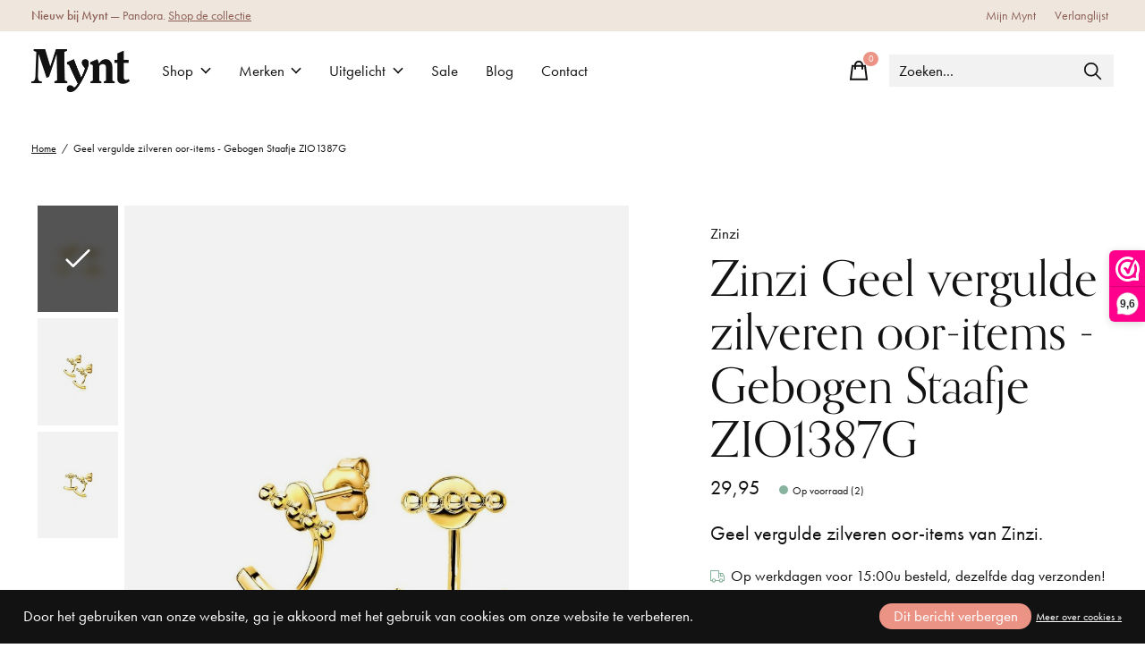

--- FILE ---
content_type: text/html;charset=utf-8
request_url: https://www.myntjuwelier.nl/zinzi-niet-gevonden-zio1387g.html
body_size: 17658
content:
<!doctype html>
<html lang="nl">
<head>
      <!-- Google Tag Manager -->
    <script>(function(w,d,s,l,i){w[l]=w[l]||[];w[l].push({'gtm.start':
    new Date().getTime(),event:'gtm.js'});var f=d.getElementsByTagName(s)[0],
    j=d.createElement(s),dl=l!='dataLayer'?'&l='+l:'';j.async=true;j.src=
    'https://www.googletagmanager.com/gtm.js?id='+i+dl;f.parentNode.insertBefore(j,f);
    })(window,document,'script','dataLayer','GTM-KTJNC43');</script>
    <!-- End Google Tag Manager -->
    <meta charset="utf-8"/>
<!-- [START] 'blocks/head.rain' -->
<!--

  (c) 2008-2026 Lightspeed Netherlands B.V.
  http://www.lightspeedhq.com
  Generated: 20-01-2026 @ 16:33:12

-->
<link rel="canonical" href="https://www.myntjuwelier.nl/zinzi-niet-gevonden-zio1387g.html"/>
<link rel="alternate" href="https://www.myntjuwelier.nl/index.rss" type="application/rss+xml" title="Nieuwe producten"/>
<link href="https://cdn.webshopapp.com/assets/cookielaw.css?2025-02-20" rel="stylesheet" type="text/css"/>
<meta name="robots" content="noodp,noydir"/>
<meta name="google-site-verification" content="UFHeVtpyPR9UBvfp-i8AcscNYxGlllgFJWBIEj09xOs"/>
<meta property="og:url" content="https://www.myntjuwelier.nl/zinzi-niet-gevonden-zio1387g.html?source=facebook"/>
<meta property="og:site_name" content="Mynt Jewels &amp; Watches"/>
<meta property="og:title" content="Zinzi | ZIO1387G • Geel vergulde zilveren niet gevonden!"/>
<meta property="og:description" content="Shop je Zinzi niet gevonden! online bij Mynt Jewels &amp; Watches. ✓ Gratis verzending vanaf €50"/>
<meta property="og:image" content="https://cdn.webshopapp.com/shops/297728/files/328263769/zinzi-geel-vergulde-zilveren-oor-items-gebogen-sta.jpg"/>
<!--[if lt IE 9]>
<script src="https://cdn.webshopapp.com/assets/html5shiv.js?2025-02-20"></script>
<![endif]-->
<!-- [END] 'blocks/head.rain' -->
  
    



  <meta property="product:brand" content="Zinzi">  <meta property="product:availability" content="in stock">  <meta property="product:condition" content="new">
  <meta property="product:price:amount" content="29.95">
  <meta property="product:price:currency" content="EUR">
  <meta property="product:retailer_item_id" content="ZIO1387G"><meta name="description" content="Shop je Zinzi niet gevonden! online bij Mynt Jewels &amp; Watches. ✓ Gratis verzending vanaf €50" />
<meta name="keywords" content="Zinzi, Geel, vergulde, zilveren, oor-items, -, Gebogen, Staafje, ZIO1387G, sieraden, horloges, smartwatches, trouwringen, juwelier, juwelen, armbanden, ringen, oorbellen, kettingen, dameshorloges, herenhorloges, horlogebanden" />
<meta charset="UTF-8">
<meta http-equiv="X-UA-Compatible" content="ie=edge">
<meta name="viewport" content="width=device-width, initial-scale=1">
<meta name="apple-mobile-web-app-capable" content="yes">
<meta name="apple-mobile-web-app-status-bar-style" content="black">
<meta name="format-detection" content="telephone=no">
<meta name="viewport" content="width=device-width, initial-scale=1, maximum-scale=1, user-scalable=0"/>
<title>Zinzi | ZIO1387G • Geel vergulde zilveren niet gevonden! - Mynt Jewels &amp; Watches</title>  
  <link rel="preload" href="https://cdn.webshopapp.com/shops/297728/themes/180165/assets/q4tre-icons.woff2" as="font" type="font/woff2" crossorigin="anonymous">
  <link rel="preload" href="https://cdn.webshopapp.com/shops/297728/themes/180165/assets/q4tre.woff2" as="font" type="font/woff2" crossorigin="anonymous">
  <link rel="shortcut icon" href="https://cdn.webshopapp.com/shops/297728/themes/180165/v/1463731/assets/favicon.png?20221203161604" type="image/x-icon" />
      <link href='//fonts.googleapis.com/css?family=Muli:400,400i,300,500,600,700,700i,800,900|Ovo:400,400i,300,500,600,700,700i,800,900' rel='preload' as='style'>
    <link href='//fonts.googleapis.com/css?family=Muli:400,400i,300,500,600,700,700i,800,900|Ovo:400,400i,300,500,600,700,700i,800,900' rel='stylesheet' type='text/css'>
    
  <script>document.getElementsByTagName("html")[0].className += " js";</script>
  <script>
    if('CSS' in window && CSS.supports('color', 'var(--color-var)')) {
      document.write('<link rel="stylesheet" href="https://cdn.webshopapp.com/shops/297728/themes/180165/assets/style.css?20231114173444">');
    } else {
      document.write('<link rel="stylesheet" href="https://cdn.webshopapp.com/shops/297728/themes/180165/assets/style-fallback.css?20231114173444">');
      document.write('<script src="https://polyfill.io/v3/polyfill.min.js"><\/script>');
    }
  </script>
  <noscript>
    <link rel="stylesheet" href="https://cdn.webshopapp.com/shops/297728/themes/180165/assets/style-fallback.css?20231114173444">
    <script src="https://polyfill.io/v3/polyfill.min.js"></script>
  </noscript>
    
    
    <link rel="stylesheet" href="https://cdn.webshopapp.com/shops/297728/themes/180165/assets/icons.css?20231114173444" /> 
    <link rel="stylesheet" href="https://cdn.webshopapp.com/shops/297728/themes/180165/assets/settings.css?20231114173444" />  
  <link rel="stylesheet" href="https://cdn.webshopapp.com/shops/297728/themes/180165/assets/custom.css?20231114173444" />
  
      
      
</head>
<body class="page-zinzi-%7C-zio1387g-%E2%80%A2-geel-vergulde-zilveren-niet-gevonden%21 has-cookie-notice">
            
  <script>
  var site_url = 'https://www.myntjuwelier.nl/',
      static_url = 'https://static.webshopapp.com/shops/297728/',
      search_url = "https://www.myntjuwelier.nl/search/",
      promo_popup_hide_until = '3',
      promo_popup_delay = '5000',
      product_card_options = 'swatches-color',
  		product_card_second_image = 0,
      no_inventory_text = "Stock information is currently unavailable for this product.",
      feedToken = false,
      last_updated_text = 'Laatst bijgewerkt',
      today_at_text = 'Vandaag om',
      in_stock_text = 'Op voorraad',
      in_stock_online_text = 'In stock online',
      out_of_stock_text = 'Niet op voorraad',
      out_of_stock_text_options = '(Niet op voorraad)',
      out_of_stock_online_text = 'Out of stock online',
      on_backorder_text = 'In backorder',
      on_backorder_online_text = 'On backorder online',
      in_store_text = 'In store',
      not_in_store_text = 'Not in store',
      inventory_notice_text = 'Prijzen online en in de winkel kunnen verschillen',
      inventory_line_text = '$1 in $2',
      default_variant_text = 'Maak een keuze',
      apply_text = 'Toepassen',
      points_text = '<span class="js-insert-points"></span> punten',
      money_off_text = '<span class="js-insert-money-off"></span> off',
      valid_for_text = 'Geldig voor',
      all_text = 'All',
      currency_format = '€',
      priceStatus = 'enabled';
</script>
      <!-- Google Tag Manager (noscript) -->
    <noscript><iframe src="https://www.googletagmanager.com/ns.html?id=GTM-KTJNC43"
    height="0" width="0" style="display:none;visibility:hidden"></iframe></noscript>
    <!-- End Google Tag Manager (noscript) -->
    
    <div class="pre-header">
  <div class="pre-header__container container max-width-xl flex items-center justify-between">
        <div class="pre-header__msg">
      <p><strong>Nieuw bij Mynt</strong> — Pandora. <a href="https://www.myntjuwelier.nl/brands/pandora/">Shop de collectie</a></p>
    </div>
        
        
    <ul class="pre-header__nav display@md">
            
      <li class="pre-header__item">
        <a href="#0" class="pre-header__link" aria-controls="drawerLogin"><span>Mijn Mynt</span></a>
      </li>
            <li class="pre-header__item">
        <a href="#0" class="pre-header__link" aria-controls="drawerLogin"><span>Verlanglijst</span></a>
      </li>
                      </ul>
  
  	      </div>
</div>


<header class="mega-nav mega-nav--mobile mega-nav--desktop@md mega-nav--mobile-panel position-relative js-mega-nav">
  <div class="mega-nav__container">
        <!-- logo -->
    <a href="https://www.myntjuwelier.nl/" class="mega-nav__logo">
            <img src="https://cdn.webshopapp.com/shops/297728/themes/180165/v/1423025/assets/logo.png?20220805163030" height="32" class="logo" alt="Mynt Jewels &amp; Watches - Never Out of Style">
            <img src="https://cdn.webshopapp.com/shops/297728/themes/180165/v/1423168/assets/logo-white.png?20220805163030" height="32" class="logo--white" alt="Mynt Jewels &amp; Watches - Never Out of Style">
                </a>
            
        
    <!-- icon buttons --mobile -->
    <div class="mega-nav__icon-btns mega-nav__icon-btns--mobile">
      <a href="#0" class="mega-nav__icon-btn" aria-controls="drawerLogin">
        <svg class="icon" viewBox="0 0 24 24">
          <title>Go to account settings</title>
          <g class="icon__group" fill="none" stroke="currentColor" stroke-linecap="square" stroke-miterlimit="10">
            <circle cx="12" cy="6" r="4" />
            <path d="M12 13a8 8 0 00-8 8h16a8 8 0 00-8-8z" />
          </g>
        </svg>
      </a>
	
            
      <button class="reset mega-nav__icon-btn mega-nav__icon-btn--cart js-tab-focus" aria-label="Winkelwagen in-/uitschakelen" aria-controls="drawerCart">
        <svg class="icon" viewBox="0 0 24 24" >
          <title>Winkelwagen</title>
          <g class="icon__group" stroke-linecap="square" fill="none" stroke-linejoin="miter" stroke="currentColor">
            <polygon points="21,21.8 3,21.8 5,6.8 19,6.8 	"/>
            <path d="M8,9.8v-4c0-2.2,1.8-4,4-4l0,0c2.2,0,4,1.8,4,4v4"/>
          </g>
        </svg>
        <span class="counter counter--cart margin-left-xxs"><span class="js-cart-counter">0</span> <i class="sr-only">items</i></span>
      </button>

      <button class="reset mega-nav__icon-btn mega-nav__icon-btn--menu js-tab-focus" aria-label="Toggle menu" aria-controls="mega-nav-navigation">
        <svg class="icon" viewBox="0 0 24 24">
          <g class="icon__group" fill="none" stroke="currentColor" stroke-linecap="square" stroke-miterlimit="10">
            <path d="M2 6h20" />
            <path d="M2 12h20" />
            <path d="M2 18h20" />
          </g>
        </svg>
      </button>
    </div>

    <div class="mega-nav__nav js-mega-nav__nav" id="mega-nav-navigation" role="navigation" aria-label="Main">
    <div class="mega-nav__nav-wrapper js-scroll-container">
    <div class="mega-nav__nav-inner">
      <ul class="mega-nav__items">

                <!-- search input --desktop -->
        <li class="mega-nav__item mega-nav__item--search position-relative margin-bottom-xs hide@md">
          <form action="https://www.myntjuwelier.nl/search/" method="get" class="search-form" autocomplete="off">
            <div class="mega-nav__search-input search-input search-input--icon-left text-sm@md">
              <input class="form-control  js-live-search" type="search" name="q" id="searchInputX" placeholder="Waar ben je naar op zoek?" aria-label="Zoeken">
              <button class="search-input__btn">
                <svg class="icon" viewBox="0 0 24 24"><title>Verstuur</title><g stroke-linecap="square" stroke-linejoin="miter" stroke-width="2" stroke="currentColor" fill="none" stroke-miterlimit="10"><line x1="22" y1="22" x2="15.656" y2="15.656"></line><circle cx="10" cy="10" r="8"></circle></g></svg>
              </button>
            </div>

            <div class="live-search__dropdown margin-bottom-xs position-relative" data-theme="default" tabindex="0">
              <div class="text-center is-hidden js-live-search__loader" aria-hidden="true">
                <svg class="icon icon--sm icon--is-spinning" viewBox="0 0 32 32"><g stroke-linecap="square" stroke-linejoin="miter" stroke-width="2" stroke="currentColor" fill="none"><circle cx="16" cy="16" r="15" opacity="0.4"></circle><path d="M16,1A15,15,0,0,1,31,16" stroke-linecap="butt"></path></g></svg>
              </div>
              <div class="js-live-search__wrapper">
                <!-- Results will be loaded here -->
              </div>
              <button type="submit" class="btn btn--arrow margin-top-sm is-hidden js-live-search__view-all">Bekijk alle resultaten (<span class="js-live-search__count"></span>)</button>
            </div>
          </form>
        </li>
        
        
                <!-- Layout 1 -> tabbed product categories -->
        <li class="mega-nav__item js-mega-nav__item">
          <button class="reset mega-nav__control js-mega-nav__control js-tab-focus">
            Shop
            <i class="mega-nav__arrow-icon" aria-hidden="true">
              <svg class="icon" viewBox="0 0 16 16">
                <g class="icon__group" fill="none" stroke="currentColor" stroke-linecap="square" stroke-miterlimit="10">
                  <path d="M2 2l12 12" />
                  <path d="M14 2L2 14" />
                </g>
              </svg>
            </i>
          </button>

          <div class="mega-nav__sub-nav-wrapper">
            <div class="mega-nav__panel-header hide@md text-md">
              <button class="reset js-mega-nav__control js-tab-focus">
                <svg class="icon" viewBox="0 0 482.239 482.239">
                  <title>Terug</title>
                  <path d="m206.812 34.446-206.812 206.673 206.743 206.674 24.353-24.284-165.167-165.167h416.31v-34.445h-416.31l165.236-165.236z"></path>
                </svg>
              </button>
              <div class="mega-nav__panel-title">
                Shop
              </div>
            </div>
            <div class="mega-nav__sub-nav-wrapper-inner mega-nav__sub-nav mega-nav__sub-nav--layout-1 js-scroll-container">

              <!-- links - visible on mobile -->
              <ul class="mega-nav__sub-items">
                                <li class="mega-nav__sub-item js-mega-nav__item">
                                    <button class="reset mega-nav__control js-mega-nav__control js-tab-focus">
                    <span class="flex items-center gap-xs width-100%">
                                            <span class="flex items-center width-100%">
                        Dames
                        <i class="mega-nav__arrow-icon" aria-hidden="true">
                          <svg class="icon" viewBox="0 0 16 16">
                            <g class="icon__group" fill="none" stroke="currentColor" stroke-linecap="square" stroke-miterlimit="10">
                              <path d="M2 2l12 12" />
                              <path d="M14 2L2 14" />
                            </g>
                          </svg>
                        </i>
                      </span>
                    </span>
                  </button>
                  <div class="mega-nav__sub-nav-wrapper">
                    <div class="mega-nav__panel-header hide@md text-md">
                      <button class="reset js-mega-nav__control js-tab-focus">
                        <svg class="icon" viewBox="0 0 482.239 482.239">
                          <title>Terug</title>
                          <path d="m206.812 34.446-206.812 206.673 206.743 206.674 24.353-24.284-165.167-165.167h416.31v-34.445h-416.31l165.236-165.236z"></path>
                        </svg>
                      </button>
                      <div class="mega-nav__panel-title">
                        Dames
                      </div>
                    </div>
                    <div class="mega-nav__sub-nav-wrapper-inner js-scroll-container">
                      <!-- links - visible on mobile -->
                      <ul class="mega-nav__sub-items">
                        <li class="mega-nav__sub-item">
                          <a href="https://www.myntjuwelier.nl/dames/" class="mega-nav__control">
                            <span class="flex items-center gap-xs">
                              <i>Alle Dames</i>
                            </span>
                          </a>
                        </li>
                                                <li class="mega-nav__sub-item js-mega-nav__item">
                                                    <button class="reset mega-nav__control js-mega-nav__control js-tab-focus">
                            Sieraden
                            <i class="mega-nav__arrow-icon" aria-hidden="true">
                              <svg class="icon" viewBox="0 0 16 16">
                                <g class="icon__group" fill="none" stroke="currentColor" stroke-linecap="square" stroke-miterlimit="10">
                                  <path d="M2 2l12 12" />
                                  <path d="M14 2L2 14" />
                                </g>
                              </svg>
                            </i>
                          </button>
                          <div class="mega-nav__sub-nav-wrapper">
                            <div class="mega-nav__panel-header hide@md text-md">
                              <button class="reset js-mega-nav__control js-tab-focus">
                                <svg class="icon" viewBox="0 0 482.239 482.239">
                                  <title>Terug</title>
                                  <path d="m206.812 34.446-206.812 206.673 206.743 206.674 24.353-24.284-165.167-165.167h416.31v-34.445h-416.31l165.236-165.236z"></path>
                                </svg>
                              </button>
                              <div class="mega-nav__panel-title">
                                Sieraden
                              </div>

                            </div>
                            <div class="mega-nav__sub-nav-wrapper-inner js-scroll-container">
                              <ul class="mega-nav__sub-items">
                                <li class="mega-nav__sub-item">
                                  <a href="https://www.myntjuwelier.nl/dames/sieraden/" class="mega-nav__control">
                                    <span class="flex items-center gap-xs">
                                                                            <i>Alle Sieraden</i>
                                    </span>
                                  </a>
                                </li>
                                                                <li class="mega-nav__sub-item">
                                                                    <a href="https://www.myntjuwelier.nl/dames/sieraden/armbanden/" class="mega-nav__control">
                                    <span class="flex items-center gap-xs">
                                                                            <i>Armbanden</i>
                                    </span>
                                  </a>
                                                                  </li>
                                                                <li class="mega-nav__sub-item">
                                                                    <a href="https://www.myntjuwelier.nl/dames/sieraden/bedels/" class="mega-nav__control">
                                    <span class="flex items-center gap-xs">
                                                                            <i>Bedels</i>
                                    </span>
                                  </a>
                                                                  </li>
                                                                <li class="mega-nav__sub-item">
                                                                    <a href="https://www.myntjuwelier.nl/dames/sieraden/enkelbandjes/" class="mega-nav__control">
                                    <span class="flex items-center gap-xs">
                                                                            <i>Enkelbandjes</i>
                                    </span>
                                  </a>
                                                                  </li>
                                                                <li class="mega-nav__sub-item">
                                                                    <a href="https://www.myntjuwelier.nl/dames/sieraden/hangers/" class="mega-nav__control">
                                    <span class="flex items-center gap-xs">
                                                                            <i>Hangers</i>
                                    </span>
                                  </a>
                                                                  </li>
                                                                <li class="mega-nav__sub-item">
                                                                    <a href="https://www.myntjuwelier.nl/dames/sieraden/kettingen/" class="mega-nav__control">
                                    <span class="flex items-center gap-xs">
                                                                            <i>Kettingen</i>
                                    </span>
                                  </a>
                                                                  </li>
                                                                <li class="mega-nav__sub-item">
                                                                    <a href="https://www.myntjuwelier.nl/dames/sieraden/oorbellen/" class="mega-nav__control">
                                    <span class="flex items-center gap-xs">
                                                                            <i>Oorbellen</i>
                                    </span>
                                  </a>
                                                                  </li>
                                                                <li class="mega-nav__sub-item">
                                                                    <a href="https://www.myntjuwelier.nl/dames/sieraden/oorbedels/" class="mega-nav__control">
                                    <span class="flex items-center gap-xs">
                                                                            <i>Oorbedels</i>
                                    </span>
                                  </a>
                                                                  </li>
                                                                <li class="mega-nav__sub-item">
                                                                    <a href="https://www.myntjuwelier.nl/dames/sieraden/ringen/" class="mega-nav__control">
                                    <span class="flex items-center gap-xs">
                                                                            <i>Ringen</i>
                                    </span>
                                  </a>
                                                                  </li>
                                                                <li class="mega-nav__sub-item">
                                                                    <a href="https://www.myntjuwelier.nl/dames/sieraden/setjes/" class="mega-nav__control">
                                    <span class="flex items-center gap-xs">
                                                                            <i>Setjes</i>
                                    </span>
                                  </a>
                                                                  </li>
                                                              </ul>
                            </div>
                          </div>


                                                  </li>
                                                <li class="mega-nav__sub-item">
                                                    <a href="https://www.myntjuwelier.nl/dames/horloges/" class="mega-nav__control">
                            <span class="flex items-center gap-xs">
                                                            <i>Horloges</i>
                            </span>
                          </a>
                                                  </li>
                                                <li class="mega-nav__sub-item">
                                                    <a href="https://www.myntjuwelier.nl/dames/smartwatches/" class="mega-nav__control">
                            <span class="flex items-center gap-xs">
                                                            <i>Smartwatches</i>
                            </span>
                          </a>
                                                  </li>
                                              </ul>
                    </div>
                  </div>

                                  </li>
                                <li class="mega-nav__sub-item js-mega-nav__item">
                                    <button class="reset mega-nav__control js-mega-nav__control js-tab-focus">
                    <span class="flex items-center gap-xs width-100%">
                                            <span class="flex items-center width-100%">
                        Heren
                        <i class="mega-nav__arrow-icon" aria-hidden="true">
                          <svg class="icon" viewBox="0 0 16 16">
                            <g class="icon__group" fill="none" stroke="currentColor" stroke-linecap="square" stroke-miterlimit="10">
                              <path d="M2 2l12 12" />
                              <path d="M14 2L2 14" />
                            </g>
                          </svg>
                        </i>
                      </span>
                    </span>
                  </button>
                  <div class="mega-nav__sub-nav-wrapper">
                    <div class="mega-nav__panel-header hide@md text-md">
                      <button class="reset js-mega-nav__control js-tab-focus">
                        <svg class="icon" viewBox="0 0 482.239 482.239">
                          <title>Terug</title>
                          <path d="m206.812 34.446-206.812 206.673 206.743 206.674 24.353-24.284-165.167-165.167h416.31v-34.445h-416.31l165.236-165.236z"></path>
                        </svg>
                      </button>
                      <div class="mega-nav__panel-title">
                        Heren
                      </div>
                    </div>
                    <div class="mega-nav__sub-nav-wrapper-inner js-scroll-container">
                      <!-- links - visible on mobile -->
                      <ul class="mega-nav__sub-items">
                        <li class="mega-nav__sub-item">
                          <a href="https://www.myntjuwelier.nl/heren/" class="mega-nav__control">
                            <span class="flex items-center gap-xs">
                              <i>Alle Heren</i>
                            </span>
                          </a>
                        </li>
                                                <li class="mega-nav__sub-item js-mega-nav__item">
                                                    <button class="reset mega-nav__control js-mega-nav__control js-tab-focus">
                            Sieraden
                            <i class="mega-nav__arrow-icon" aria-hidden="true">
                              <svg class="icon" viewBox="0 0 16 16">
                                <g class="icon__group" fill="none" stroke="currentColor" stroke-linecap="square" stroke-miterlimit="10">
                                  <path d="M2 2l12 12" />
                                  <path d="M14 2L2 14" />
                                </g>
                              </svg>
                            </i>
                          </button>
                          <div class="mega-nav__sub-nav-wrapper">
                            <div class="mega-nav__panel-header hide@md text-md">
                              <button class="reset js-mega-nav__control js-tab-focus">
                                <svg class="icon" viewBox="0 0 482.239 482.239">
                                  <title>Terug</title>
                                  <path d="m206.812 34.446-206.812 206.673 206.743 206.674 24.353-24.284-165.167-165.167h416.31v-34.445h-416.31l165.236-165.236z"></path>
                                </svg>
                              </button>
                              <div class="mega-nav__panel-title">
                                Sieraden
                              </div>

                            </div>
                            <div class="mega-nav__sub-nav-wrapper-inner js-scroll-container">
                              <ul class="mega-nav__sub-items">
                                <li class="mega-nav__sub-item">
                                  <a href="https://www.myntjuwelier.nl/heren/sieraden/" class="mega-nav__control">
                                    <span class="flex items-center gap-xs">
                                                                            <i>Alle Sieraden</i>
                                    </span>
                                  </a>
                                </li>
                                                                <li class="mega-nav__sub-item">
                                                                    <a href="https://www.myntjuwelier.nl/heren/sieraden/armbanden/" class="mega-nav__control">
                                    <span class="flex items-center gap-xs">
                                                                            <i>Armbanden</i>
                                    </span>
                                  </a>
                                                                  </li>
                                                                <li class="mega-nav__sub-item">
                                                                    <a href="https://www.myntjuwelier.nl/heren/sieraden/hangers/" class="mega-nav__control">
                                    <span class="flex items-center gap-xs">
                                                                            <i>Hangers</i>
                                    </span>
                                  </a>
                                                                  </li>
                                                                <li class="mega-nav__sub-item">
                                                                    <a href="https://www.myntjuwelier.nl/heren/sieraden/kettingen/" class="mega-nav__control">
                                    <span class="flex items-center gap-xs">
                                                                            <i>Kettingen</i>
                                    </span>
                                  </a>
                                                                  </li>
                                                                <li class="mega-nav__sub-item">
                                                                    <a href="https://www.myntjuwelier.nl/heren/sieraden/ringen/" class="mega-nav__control">
                                    <span class="flex items-center gap-xs">
                                                                            <i>Ringen</i>
                                    </span>
                                  </a>
                                                                  </li>
                                                              </ul>
                            </div>
                          </div>


                                                  </li>
                                                <li class="mega-nav__sub-item">
                                                    <a href="https://www.myntjuwelier.nl/heren/horloges/" class="mega-nav__control">
                            <span class="flex items-center gap-xs">
                                                            <i>Horloges</i>
                            </span>
                          </a>
                                                  </li>
                                                <li class="mega-nav__sub-item">
                                                    <a href="https://www.myntjuwelier.nl/heren/smartwatches/" class="mega-nav__control">
                            <span class="flex items-center gap-xs">
                                                            <i>Smartwatches</i>
                            </span>
                          </a>
                                                  </li>
                                              </ul>
                    </div>
                  </div>

                                  </li>
                                <li class="mega-nav__sub-item js-mega-nav__item">
                                    <button class="reset mega-nav__control js-mega-nav__control js-tab-focus">
                    <span class="flex items-center gap-xs width-100%">
                                            <span class="flex items-center width-100%">
                        Kinderen
                        <i class="mega-nav__arrow-icon" aria-hidden="true">
                          <svg class="icon" viewBox="0 0 16 16">
                            <g class="icon__group" fill="none" stroke="currentColor" stroke-linecap="square" stroke-miterlimit="10">
                              <path d="M2 2l12 12" />
                              <path d="M14 2L2 14" />
                            </g>
                          </svg>
                        </i>
                      </span>
                    </span>
                  </button>
                  <div class="mega-nav__sub-nav-wrapper">
                    <div class="mega-nav__panel-header hide@md text-md">
                      <button class="reset js-mega-nav__control js-tab-focus">
                        <svg class="icon" viewBox="0 0 482.239 482.239">
                          <title>Terug</title>
                          <path d="m206.812 34.446-206.812 206.673 206.743 206.674 24.353-24.284-165.167-165.167h416.31v-34.445h-416.31l165.236-165.236z"></path>
                        </svg>
                      </button>
                      <div class="mega-nav__panel-title">
                        Kinderen
                      </div>
                    </div>
                    <div class="mega-nav__sub-nav-wrapper-inner js-scroll-container">
                      <!-- links - visible on mobile -->
                      <ul class="mega-nav__sub-items">
                        <li class="mega-nav__sub-item">
                          <a href="https://www.myntjuwelier.nl/kinderen/" class="mega-nav__control">
                            <span class="flex items-center gap-xs">
                              <i>Alle Kinderen</i>
                            </span>
                          </a>
                        </li>
                                                <li class="mega-nav__sub-item">
                                                    <a href="https://www.myntjuwelier.nl/kinderen/horloges/" class="mega-nav__control">
                            <span class="flex items-center gap-xs">
                                                            <i>Horloges</i>
                            </span>
                          </a>
                                                  </li>
                                              </ul>
                    </div>
                  </div>

                                  </li>
                                <li class="mega-nav__sub-item js-mega-nav__item">
                                    <button class="reset mega-nav__control js-mega-nav__control js-tab-focus">
                    <span class="flex items-center gap-xs width-100%">
                                            <span class="flex items-center width-100%">
                        Accessoires
                        <i class="mega-nav__arrow-icon" aria-hidden="true">
                          <svg class="icon" viewBox="0 0 16 16">
                            <g class="icon__group" fill="none" stroke="currentColor" stroke-linecap="square" stroke-miterlimit="10">
                              <path d="M2 2l12 12" />
                              <path d="M14 2L2 14" />
                            </g>
                          </svg>
                        </i>
                      </span>
                    </span>
                  </button>
                  <div class="mega-nav__sub-nav-wrapper">
                    <div class="mega-nav__panel-header hide@md text-md">
                      <button class="reset js-mega-nav__control js-tab-focus">
                        <svg class="icon" viewBox="0 0 482.239 482.239">
                          <title>Terug</title>
                          <path d="m206.812 34.446-206.812 206.673 206.743 206.674 24.353-24.284-165.167-165.167h416.31v-34.445h-416.31l165.236-165.236z"></path>
                        </svg>
                      </button>
                      <div class="mega-nav__panel-title">
                        Accessoires
                      </div>
                    </div>
                    <div class="mega-nav__sub-nav-wrapper-inner js-scroll-container">
                      <!-- links - visible on mobile -->
                      <ul class="mega-nav__sub-items">
                        <li class="mega-nav__sub-item">
                          <a href="https://www.myntjuwelier.nl/accessoires/" class="mega-nav__control">
                            <span class="flex items-center gap-xs">
                              <i>Alle Accessoires</i>
                            </span>
                          </a>
                        </li>
                                                <li class="mega-nav__sub-item">
                                                    <a href="https://www.myntjuwelier.nl/accessoires/kristallen-beeldjes/" class="mega-nav__control">
                            <span class="flex items-center gap-xs">
                                                            <i>Kristallen beeldjes</i>
                            </span>
                          </a>
                                                  </li>
                                                <li class="mega-nav__sub-item">
                                                    <a href="https://www.myntjuwelier.nl/accessoires/pennen/" class="mega-nav__control">
                            <span class="flex items-center gap-xs">
                                                            <i>Pennen</i>
                            </span>
                          </a>
                                                  </li>
                                                <li class="mega-nav__sub-item">
                                                    <a href="https://www.myntjuwelier.nl/accessoires/voor-thuis/" class="mega-nav__control">
                            <span class="flex items-center gap-xs">
                                                            <i>Voor thuis</i>
                            </span>
                          </a>
                                                  </li>
                                                <li class="mega-nav__sub-item">
                                                    <a href="https://www.myntjuwelier.nl/accessoires/horlogebanden/" class="mega-nav__control">
                            <span class="flex items-center gap-xs">
                                                            <i>Horlogebanden</i>
                            </span>
                          </a>
                                                  </li>
                                                <li class="mega-nav__sub-item">
                                                    <a href="https://www.myntjuwelier.nl/accessoires/opbergdozen/" class="mega-nav__control">
                            <span class="flex items-center gap-xs">
                                                            <i>Opbergdozen</i>
                            </span>
                          </a>
                                                  </li>
                                                <li class="mega-nav__sub-item">
                                                    <a href="https://www.myntjuwelier.nl/accessoires/schoonmaak-en-onderhoud/" class="mega-nav__control">
                            <span class="flex items-center gap-xs">
                                                            <i>Schoonmaak en onderhoud</i>
                            </span>
                          </a>
                                                  </li>
                                                <li class="mega-nav__sub-item">
                                                    <a href="https://www.myntjuwelier.nl/accessoires/schakels-en-verlengstukjes/" class="mega-nav__control">
                            <span class="flex items-center gap-xs">
                                                            <i>Schakels en verlengstukjes</i>
                            </span>
                          </a>
                                                  </li>
                                              </ul>
                    </div>
                  </div>

                                  </li>
                                <li class="mega-nav__sub-item js-mega-nav__item">
                                    <button class="reset mega-nav__control js-mega-nav__control js-tab-focus">
                    <span class="flex items-center gap-xs width-100%">
                                            <span class="flex items-center width-100%">
                        Trouwringen
                        <i class="mega-nav__arrow-icon" aria-hidden="true">
                          <svg class="icon" viewBox="0 0 16 16">
                            <g class="icon__group" fill="none" stroke="currentColor" stroke-linecap="square" stroke-miterlimit="10">
                              <path d="M2 2l12 12" />
                              <path d="M14 2L2 14" />
                            </g>
                          </svg>
                        </i>
                      </span>
                    </span>
                  </button>
                  <div class="mega-nav__sub-nav-wrapper">
                    <div class="mega-nav__panel-header hide@md text-md">
                      <button class="reset js-mega-nav__control js-tab-focus">
                        <svg class="icon" viewBox="0 0 482.239 482.239">
                          <title>Terug</title>
                          <path d="m206.812 34.446-206.812 206.673 206.743 206.674 24.353-24.284-165.167-165.167h416.31v-34.445h-416.31l165.236-165.236z"></path>
                        </svg>
                      </button>
                      <div class="mega-nav__panel-title">
                        Trouwringen
                      </div>
                    </div>
                    <div class="mega-nav__sub-nav-wrapper-inner js-scroll-container">
                      <!-- links - visible on mobile -->
                      <ul class="mega-nav__sub-items">
                        <li class="mega-nav__sub-item">
                          <a href="https://www.myntjuwelier.nl/trouwringen/" class="mega-nav__control">
                            <span class="flex items-center gap-xs">
                              <i>Alle Trouwringen</i>
                            </span>
                          </a>
                        </li>
                                                <li class="mega-nav__sub-item">
                                                    <a href="https://www.myntjuwelier.nl/trouwringen/gouden-trouwringen/" class="mega-nav__control">
                            <span class="flex items-center gap-xs">
                                                            <i>Gouden trouwringen</i>
                            </span>
                          </a>
                                                  </li>
                                              </ul>
                    </div>
                  </div>

                                  </li>
                                <li class="mega-nav__sub-item">
                                    <a href="https://www.myntjuwelier.nl/verlovingsringen/" class="mega-nav__control">
                    <span class="flex items-center gap-xs">
                                            <i>Verlovingsringen</i>
                    </span>
                  </a>
                                  </li>
                              </ul>


              <!-- tabs - visible on desktop -->
              <div class="mega-nav__tabs grid gap-lg js-tabs">
                                <ul class="col-3 mega-nav__tabs-controls js-tabs__controls js-read-more" aria-label="Select a menu item" data-btn-labels="Toon meer, Toon minder" data-ellipsis="off" data-btn-class="reset text-sm text-underline cursor-pointer margin-top-xs js-tab-focus">
                  <li class="mega-nav__title">
                    <h4>Producten</h4>
                    <a href="#tabProductDefault" class="js-tab-focus sr-only" aria-selected="true">Sluiten</a>
                  </li>

                                                      <li >
                    <a href="#tabProduct1" class="mega-nav__tabs-control js-tab-focus" aria-selected="true">
                      <span class="flex items-center">
                        
                        <i class="margin-right-xxs">Dames</i>

                                                <svg class="icon icon--xs margin-left-auto js-reset-mega-tabs" viewBox="0 0 16 16" aria-hidden="true">
                          <g class="icon__group" fill="none" stroke="currentColor" stroke-linecap="square" stroke-miterlimit="10">
                            <path d="M2 2l12 12"></path>
                            <path d="M14 2L2 14"></path>
                          </g>
                        </svg>
                        
                      </span>
                    </a>
                  </li>
                                    <li >
                    <a href="#tabProduct2" class="mega-nav__tabs-control js-tab-focus" aria-selected="true">
                      <span class="flex items-center">
                        
                        <i class="margin-right-xxs">Heren</i>

                                                <svg class="icon icon--xs margin-left-auto js-reset-mega-tabs" viewBox="0 0 16 16" aria-hidden="true">
                          <g class="icon__group" fill="none" stroke="currentColor" stroke-linecap="square" stroke-miterlimit="10">
                            <path d="M2 2l12 12"></path>
                            <path d="M14 2L2 14"></path>
                          </g>
                        </svg>
                        
                      </span>
                    </a>
                  </li>
                                    <li >
                    <a href="#tabProduct3" class="mega-nav__tabs-control js-tab-focus" aria-selected="true">
                      <span class="flex items-center">
                        
                        <i class="margin-right-xxs">Kinderen</i>

                                                <svg class="icon icon--xs margin-left-auto js-reset-mega-tabs" viewBox="0 0 16 16" aria-hidden="true">
                          <g class="icon__group" fill="none" stroke="currentColor" stroke-linecap="square" stroke-miterlimit="10">
                            <path d="M2 2l12 12"></path>
                            <path d="M14 2L2 14"></path>
                          </g>
                        </svg>
                        
                      </span>
                    </a>
                  </li>
                                    <li >
                    <a href="#tabProduct4" class="mega-nav__tabs-control js-tab-focus" aria-selected="true">
                      <span class="flex items-center">
                        
                        <i class="margin-right-xxs">Accessoires</i>

                                                <svg class="icon icon--xs margin-left-auto js-reset-mega-tabs" viewBox="0 0 16 16" aria-hidden="true">
                          <g class="icon__group" fill="none" stroke="currentColor" stroke-linecap="square" stroke-miterlimit="10">
                            <path d="M2 2l12 12"></path>
                            <path d="M14 2L2 14"></path>
                          </g>
                        </svg>
                        
                      </span>
                    </a>
                  </li>
                                    <li >
                    <a href="#tabProduct5" class="mega-nav__tabs-control js-tab-focus" aria-selected="true">
                      <span class="flex items-center">
                        
                        <i class="margin-right-xxs">Trouwringen</i>

                                                <svg class="icon icon--xs margin-left-auto js-reset-mega-tabs" viewBox="0 0 16 16" aria-hidden="true">
                          <g class="icon__group" fill="none" stroke="currentColor" stroke-linecap="square" stroke-miterlimit="10">
                            <path d="M2 2l12 12"></path>
                            <path d="M14 2L2 14"></path>
                          </g>
                        </svg>
                        
                      </span>
                    </a>
                  </li>
                                    <li >
                    <a href="https://www.myntjuwelier.nl/verlovingsringen/" class="mega-nav__tabs-control js-tab-focus" aria-selected="true">
                      <span class="flex items-center">
                        
                        <i class="margin-right-xxs">Verlovingsringen</i>

                        
                      </span>
                    </a>
                  </li>
                                    
                </ul>

                <div class="col-9 js-tabs__panels">
                  <section id="tabProductDefault" class="mega-nav__tabs-panel js-tabs__panel">

                    <div class="mega-nav__sub-nav--layout-5">

                                                                  <ul class="mega-nav__sub-items">
                                                <li class="mega-nav__title"><h4>Populair</h4></li>                                                                        <li class="mega-nav__sub-item">
                          <a href="https://www.myntjuwelier.nl/brands/pandora/" title="Pandora" class="mega-nav__sub-link">
                            Pandora
                          </a>
                        </li>
                                                <li class="mega-nav__sub-item">
                          <a href="https://www.myntjuwelier.nl/brands/ania-haie/" title="Ania Haie" class="mega-nav__sub-link">
                            Ania Haie
                          </a>
                        </li>
                                                <li class="mega-nav__sub-item">
                          <a href="https://www.myntjuwelier.nl/brands/buddha-to-buddha/" title="Buddha to Buddha" class="mega-nav__sub-link">
                            Buddha to Buddha
                          </a>
                        </li>
                                                <li class="mega-nav__sub-item">
                          <a href="https://www.myntjuwelier.nl/brands/camps-camps/" title="Camps &amp; Camps" class="mega-nav__sub-link">
                            Camps &amp; Camps
                          </a>
                        </li>
                                                <li class="mega-nav__sub-item">
                          <a href="https://www.myntjuwelier.nl/brands/swarovski/" title="Swarovski" class="mega-nav__sub-link">
                            Swarovski
                          </a>
                        </li>
                                                <li class="mega-nav__sub-item">
                          <a href="https://www.myntjuwelier.nl/brands/zinzi/" title="Zinzi" class="mega-nav__sub-link">
                            Zinzi
                          </a>
                        </li>
                                                                      </ul>
                      
                      
                      
                      
                      
                                            
                      
                      
                                            <div class="mega-nav__card width-100% max-width-xs margin-x-auto">
                                                <a href="https://www.myntjuwelier.nl/brands/pandora" class="block">                                                    <figure>
                            <img class="block width-100%" src="https://cdn.webshopapp.com/shops/297728/themes/180165/v/1626725/assets/mega-cta-2.jpg?20221203171105" alt="Shop Pandora">
                          </figure>
                                                  </a>                        <div class="margin-top-sm">
                          <a href="https://www.myntjuwelier.nl/brands/pandora" class="btn btn--arrow">Shop Pandora</a>
                        </div>                      </div>
                      
                      
                                            
                      
                                            <div class="mega-nav__card width-100% max-width-xs margin-x-auto">
                                                <a href="https://www.myntjuwelier.nl/buddha-to-buddha-sieraden/" class="block">                                                    <figure>
                            <img class="block width-100%" src="https://cdn.webshopapp.com/shops/297728/themes/180165/v/1626719/assets/mega-cta-1.jpg?20221203171043" alt="Shop Buddha to Buddha">
                          </figure>
                                                  </a>                        <div class="margin-top-sm">
                          <a href="https://www.myntjuwelier.nl/buddha-to-buddha-sieraden/" class="btn btn--arrow">Shop Buddha to Buddha</a>
                        </div>                      </div>
                      
                      
                      
                      
                    </div>
                  </section>
                                    <section id="tabProduct1" class="mega-nav__tabs-panel js-tabs__panel">

                    <div class="mega-nav__sub-nav--layout-6">
                                            <div class="mega-nav__sub-wrapper">
                        <div class="margin-bottom-sm">
                          <!--<a href="#0" class="btn--icon margin-bottom-sm margin-right-xxs text-sm inline-block js-reset-mega-tabs"><svg class="icon" viewBox="0 0 12 12"><polygon points="4 3 8 6 4 9 4 3"></polygon></svg><span class="sr-only">Terug</span></a>-->
                          <a href="https://www.myntjuwelier.nl/dames/" class="btn btn--arrow">Alle Dames</a>
                        </div>
                        <ul class="mega-nav__sub-items">
                                                    <li class="mega-nav__sub-item mega-nav__sub-item--10122374"><a href="https://www.myntjuwelier.nl/dames/sieraden/" class="mega-nav__sub-link">Sieraden</a>
                                                        <ul>
                                                            <li class="mega-nav__sub-item mega-nav__sub-item--10122375"><a href="https://www.myntjuwelier.nl/dames/sieraden/armbanden/" class="mega-nav__sub-link">Armbanden</a>
                                                              </li>
                                                            <li class="mega-nav__sub-item mega-nav__sub-item--10122377"><a href="https://www.myntjuwelier.nl/dames/sieraden/bedels/" class="mega-nav__sub-link">Bedels</a>
                                                              </li>
                                                            <li class="mega-nav__sub-item mega-nav__sub-item--10122378"><a href="https://www.myntjuwelier.nl/dames/sieraden/enkelbandjes/" class="mega-nav__sub-link">Enkelbandjes</a>
                                                              </li>
                                                            <li class="mega-nav__sub-item mega-nav__sub-item--10122381"><a href="https://www.myntjuwelier.nl/dames/sieraden/hangers/" class="mega-nav__sub-link">Hangers</a>
                                                              </li>
                                                            <li class="mega-nav__sub-item mega-nav__sub-item--10122383"><a href="https://www.myntjuwelier.nl/dames/sieraden/kettingen/" class="mega-nav__sub-link">Kettingen</a>
                                                              </li>
                                                            <li class="mega-nav__sub-item mega-nav__sub-item--10122386"><a href="https://www.myntjuwelier.nl/dames/sieraden/oorbellen/" class="mega-nav__sub-link">Oorbellen</a>
                                                              </li>
                                                            <li class="mega-nav__sub-item mega-nav__sub-item--10122388"><a href="https://www.myntjuwelier.nl/dames/sieraden/oorbedels/" class="mega-nav__sub-link">Oorbedels</a>
                                                              </li>
                                                            <li class="mega-nav__sub-item mega-nav__sub-item--10122390"><a href="https://www.myntjuwelier.nl/dames/sieraden/ringen/" class="mega-nav__sub-link">Ringen</a>
                                                              </li>
                                                            <li class="mega-nav__sub-item mega-nav__sub-item--10122391"><a href="https://www.myntjuwelier.nl/dames/sieraden/setjes/" class="mega-nav__sub-link">Setjes</a>
                                                              </li>
                                                          </ul>
                                                      </li>
                                                    <li class="mega-nav__sub-item mega-nav__sub-item--10122395"><a href="https://www.myntjuwelier.nl/dames/horloges/" class="mega-nav__sub-link">Horloges</a>
                                                      </li>
                                                    <li class="mega-nav__sub-item mega-nav__sub-item--10122397"><a href="https://www.myntjuwelier.nl/dames/smartwatches/" class="mega-nav__sub-link">Smartwatches</a>
                                                      </li>
                                                  </ul>
                      </div>
                      

                      <div class="mega-nav__card width-100% max-width-xs margin-x-auto">
                                                                      </div>
                    </div>
                  </section>
                                    <section id="tabProduct2" class="mega-nav__tabs-panel js-tabs__panel">

                    <div class="mega-nav__sub-nav--layout-6">
                                            <div class="mega-nav__sub-wrapper">
                        <div class="margin-bottom-sm">
                          <!--<a href="#0" class="btn--icon margin-bottom-sm margin-right-xxs text-sm inline-block js-reset-mega-tabs"><svg class="icon" viewBox="0 0 12 12"><polygon points="4 3 8 6 4 9 4 3"></polygon></svg><span class="sr-only">Terug</span></a>-->
                          <a href="https://www.myntjuwelier.nl/heren/" class="btn btn--arrow">Alle Heren</a>
                        </div>
                        <ul class="mega-nav__sub-items">
                                                    <li class="mega-nav__sub-item mega-nav__sub-item--10122438"><a href="https://www.myntjuwelier.nl/heren/sieraden/" class="mega-nav__sub-link">Sieraden</a>
                                                        <ul>
                                                            <li class="mega-nav__sub-item mega-nav__sub-item--10125247"><a href="https://www.myntjuwelier.nl/heren/sieraden/armbanden/" class="mega-nav__sub-link">Armbanden</a>
                                                              </li>
                                                            <li class="mega-nav__sub-item mega-nav__sub-item--10125249"><a href="https://www.myntjuwelier.nl/heren/sieraden/hangers/" class="mega-nav__sub-link">Hangers</a>
                                                              </li>
                                                            <li class="mega-nav__sub-item mega-nav__sub-item--10125251"><a href="https://www.myntjuwelier.nl/heren/sieraden/kettingen/" class="mega-nav__sub-link">Kettingen</a>
                                                              </li>
                                                            <li class="mega-nav__sub-item mega-nav__sub-item--10125248"><a href="https://www.myntjuwelier.nl/heren/sieraden/ringen/" class="mega-nav__sub-link">Ringen</a>
                                                              </li>
                                                          </ul>
                                                      </li>
                                                    <li class="mega-nav__sub-item mega-nav__sub-item--10122440"><a href="https://www.myntjuwelier.nl/heren/horloges/" class="mega-nav__sub-link">Horloges</a>
                                                      </li>
                                                    <li class="mega-nav__sub-item mega-nav__sub-item--10122443"><a href="https://www.myntjuwelier.nl/heren/smartwatches/" class="mega-nav__sub-link">Smartwatches</a>
                                                      </li>
                                                  </ul>
                      </div>
                      

                      <div class="mega-nav__card width-100% max-width-xs margin-x-auto">
                                                                      </div>
                    </div>
                  </section>
                                    <section id="tabProduct3" class="mega-nav__tabs-panel js-tabs__panel">

                    <div class="mega-nav__sub-nav--layout-6">
                                            <div class="mega-nav__sub-wrapper">
                        <div class="margin-bottom-sm">
                          <!--<a href="#0" class="btn--icon margin-bottom-sm margin-right-xxs text-sm inline-block js-reset-mega-tabs"><svg class="icon" viewBox="0 0 12 12"><polygon points="4 3 8 6 4 9 4 3"></polygon></svg><span class="sr-only">Terug</span></a>-->
                          <a href="https://www.myntjuwelier.nl/kinderen/" class="btn btn--arrow">Alle Kinderen</a>
                        </div>
                        <ul class="mega-nav__sub-items">
                                                    <li class="mega-nav__sub-item mega-nav__sub-item--10122452"><a href="https://www.myntjuwelier.nl/kinderen/horloges/" class="mega-nav__sub-link">Horloges</a>
                                                      </li>
                                                  </ul>
                      </div>
                      

                      <div class="mega-nav__card width-100% max-width-xs margin-x-auto">
                                                                      </div>
                    </div>
                  </section>
                                    <section id="tabProduct4" class="mega-nav__tabs-panel js-tabs__panel">

                    <div class="mega-nav__sub-nav--layout-6">
                                            <div class="mega-nav__sub-wrapper">
                        <div class="margin-bottom-sm">
                          <!--<a href="#0" class="btn--icon margin-bottom-sm margin-right-xxs text-sm inline-block js-reset-mega-tabs"><svg class="icon" viewBox="0 0 12 12"><polygon points="4 3 8 6 4 9 4 3"></polygon></svg><span class="sr-only">Terug</span></a>-->
                          <a href="https://www.myntjuwelier.nl/accessoires/" class="btn btn--arrow">Alle Accessoires</a>
                        </div>
                        <ul class="mega-nav__sub-items">
                                                    <li class="mega-nav__sub-item mega-nav__sub-item--9998949"><a href="https://www.myntjuwelier.nl/accessoires/kristallen-beeldjes/" class="mega-nav__sub-link">Kristallen beeldjes</a>
                                                      </li>
                                                    <li class="mega-nav__sub-item mega-nav__sub-item--9998950"><a href="https://www.myntjuwelier.nl/accessoires/pennen/" class="mega-nav__sub-link">Pennen</a>
                                                      </li>
                                                    <li class="mega-nav__sub-item mega-nav__sub-item--11314953"><a href="https://www.myntjuwelier.nl/accessoires/voor-thuis/" class="mega-nav__sub-link">Voor thuis</a>
                                                      </li>
                                                    <li class="mega-nav__sub-item mega-nav__sub-item--10126695"><a href="https://www.myntjuwelier.nl/accessoires/horlogebanden/" class="mega-nav__sub-link">Horlogebanden</a>
                                                      </li>
                                                    <li class="mega-nav__sub-item mega-nav__sub-item--10062197"><a href="https://www.myntjuwelier.nl/accessoires/opbergdozen/" class="mega-nav__sub-link">Opbergdozen</a>
                                                      </li>
                                                    <li class="mega-nav__sub-item mega-nav__sub-item--10125233"><a href="https://www.myntjuwelier.nl/accessoires/schoonmaak-en-onderhoud/" class="mega-nav__sub-link">Schoonmaak en onderhoud</a>
                                                      </li>
                                                    <li class="mega-nav__sub-item mega-nav__sub-item--10125934"><a href="https://www.myntjuwelier.nl/accessoires/schakels-en-verlengstukjes/" class="mega-nav__sub-link">Schakels en verlengstukjes</a>
                                                      </li>
                                                  </ul>
                      </div>
                      

                      <div class="mega-nav__card width-100% max-width-xs margin-x-auto">
                                                                      </div>
                    </div>
                  </section>
                                    <section id="tabProduct5" class="mega-nav__tabs-panel js-tabs__panel">

                    <div class="mega-nav__sub-nav--layout-6">
                                            <div class="mega-nav__sub-wrapper">
                        <div class="margin-bottom-sm">
                          <!--<a href="#0" class="btn--icon margin-bottom-sm margin-right-xxs text-sm inline-block js-reset-mega-tabs"><svg class="icon" viewBox="0 0 12 12"><polygon points="4 3 8 6 4 9 4 3"></polygon></svg><span class="sr-only">Terug</span></a>-->
                          <a href="https://www.myntjuwelier.nl/trouwringen/" class="btn btn--arrow">Alle Trouwringen</a>
                        </div>
                        <ul class="mega-nav__sub-items">
                                                    <li class="mega-nav__sub-item mega-nav__sub-item--10777710"><a href="https://www.myntjuwelier.nl/trouwringen/gouden-trouwringen/" class="mega-nav__sub-link">Gouden trouwringen</a>
                                                      </li>
                                                  </ul>
                      </div>
                      

                      <div class="mega-nav__card width-100% max-width-xs margin-x-auto">
                                                                      </div>
                    </div>
                  </section>
                                    <section id="tabProduct6" class="mega-nav__tabs-panel js-tabs__panel">

                    <div class="mega-nav__sub-nav--layout-6">
                      

                      <div class="mega-nav__card width-100% max-width-xs margin-x-auto">
                                                <div>
                          <a href="#0" class="btn--icon margin-bottom-sm margin-right-xxs text-sm inline-block js-reset-mega-tabs"><svg class="icon" viewBox="0 0 12 12"><polygon points="4 3 8 6 4 9 4 3"></polygon></svg><span class="sr-only">Terug</span></a>
                          <a href="https://www.myntjuwelier.nl/verlovingsringen/" class="btn btn--arrow">All Verlovingsringen</a>
                        </div>
                                                                      </div>
                    </div>
                  </section>
                  
                </div>
              </div>
            </div>
          </div>
        </li>
        
        
        
        
        
        
        
        
        
        
                <!-- layout 7 -> Brands -->
        <li class="mega-nav__item js-mega-nav__item js-mega-nav__logos">
          	
          <button class="reset mega-nav__control js-mega-nav__control js-tab-focus">
            Merken
            <i class="mega-nav__arrow-icon" aria-hidden="true">
              <svg class="icon" viewBox="0 0 16 16">
                <g class="icon__group" fill="none" stroke="currentColor" stroke-linecap="square" stroke-miterlimit="10">
                  <path d="M2 2l12 12" />
                  <path d="M14 2L2 14" />
                </g>
              </svg>
            </i>
          </button>
          
          	
          <div class="mega-nav__sub-nav-wrapper">

            <div class="mega-nav__panel-header hide@md text-md">
              <button class="reset js-mega-nav__control js-tab-focus">
                <svg class="icon" viewBox="0 0 482.239 482.239">
                  <title>Terug</title>
                  <path d="m206.812 34.446-206.812 206.673 206.743 206.674 24.353-24.284-165.167-165.167h416.31v-34.445h-416.31l165.236-165.236z"></path>
                </svg>
              </button>
              <div class="mega-nav__panel-title">
                Merken
              </div>
            </div>
            
            <div class="mega-nav__sub-nav-wrapper-inner js-scroll-container">
              	
              <div class="mega-nav__customer-logos border-bottom">
                
                                <div class="customer-logos customer-logos--scroll">
                  <ul class="customer-logos__list js-drag-scroll">
                                        <li class="flex items-center justify-center">
                      <a href="https://www.myntjuwelier.nl/brands/biba/" title="Biba" class="brand-card color-inherit">
    <img  class="customer-logos__logo" srcset="https://cdn.webshopapp.com/shops/297728/files/410385504/161x97x3/biba.jpg 161w, https://cdn.webshopapp.com/shops/297728/files/410385504/322x193x3/biba.jpg 322w, https://cdn.webshopapp.com/shops/297728/files/410385504/335x201x3/biba.jpg 335w, https://cdn.webshopapp.com/shops/297728/files/410385504/670x402x3/biba.jpg 670w, https://cdn.webshopapp.com/shops/297728/files/410385504/375x225x3/biba.jpg 375w, https://cdn.webshopapp.com/shops/297728/files/410385504/750x450x3/biba.jpg 750w, https://cdn.webshopapp.com/shops/297728/files/410385504/465x279x3/biba.jpg 465w, https://cdn.webshopapp.com/shops/297728/files/410385504/930x558x3/biba.jpg 930w, https://cdn.webshopapp.com/shops/297728/files/410385504/700x420x3/biba.jpg 700w, https://cdn.webshopapp.com/shops/297728/files/410385504/1400x840x3/biba.jpg 1400w, https://cdn.webshopapp.com/shops/297728/files/410385504/1440x864x3/biba.jpg 1440w, https://cdn.webshopapp.com/shops/297728/files/410385504/2880x1728x3/biba.jpg 2880w, https://cdn.webshopapp.com/shops/297728/files/410385504/1680x1008x3/biba.jpg 1680w, https://cdn.webshopapp.com/shops/297728/files/410385504/3360x2016x3/biba.jpg 3360w" src="https://cdn.webshopapp.com/shops/297728/files/410385504/450x270x3/biba.jpg"  sizes="(min-width: 600px) 450px, 70vw" alt="Biba">
  </a>                    </li>
                                        <li class="flex items-center justify-center">
                      <a href="https://www.myntjuwelier.nl/brands/camps-camps/" title="Camps &amp; Camps" class="brand-card color-inherit">
    <img  class="customer-logos__logo" srcset="https://cdn.webshopapp.com/shops/297728/files/410387014/161x97x3/camps-camps.jpg 161w, https://cdn.webshopapp.com/shops/297728/files/410387014/322x193x3/camps-camps.jpg 322w, https://cdn.webshopapp.com/shops/297728/files/410387014/335x201x3/camps-camps.jpg 335w, https://cdn.webshopapp.com/shops/297728/files/410387014/670x402x3/camps-camps.jpg 670w, https://cdn.webshopapp.com/shops/297728/files/410387014/375x225x3/camps-camps.jpg 375w, https://cdn.webshopapp.com/shops/297728/files/410387014/750x450x3/camps-camps.jpg 750w, https://cdn.webshopapp.com/shops/297728/files/410387014/465x279x3/camps-camps.jpg 465w, https://cdn.webshopapp.com/shops/297728/files/410387014/930x558x3/camps-camps.jpg 930w, https://cdn.webshopapp.com/shops/297728/files/410387014/700x420x3/camps-camps.jpg 700w, https://cdn.webshopapp.com/shops/297728/files/410387014/1400x840x3/camps-camps.jpg 1400w, https://cdn.webshopapp.com/shops/297728/files/410387014/1440x864x3/camps-camps.jpg 1440w, https://cdn.webshopapp.com/shops/297728/files/410387014/2880x1728x3/camps-camps.jpg 2880w, https://cdn.webshopapp.com/shops/297728/files/410387014/1680x1008x3/camps-camps.jpg 1680w, https://cdn.webshopapp.com/shops/297728/files/410387014/3360x2016x3/camps-camps.jpg 3360w" src="https://cdn.webshopapp.com/shops/297728/files/410387014/450x270x3/camps-camps.jpg"  sizes="(min-width: 600px) 450px, 70vw" alt="Camps &amp; Camps">
  </a>                    </li>
                                        <li class="flex items-center justify-center">
                      <a href="https://www.myntjuwelier.nl/brands/coeur-de-lion/" title="Coeur de Lion" class="brand-card color-inherit">
    <img  class="customer-logos__logo" srcset="https://cdn.webshopapp.com/shops/297728/files/410387588/161x97x3/coeur-de-lion.jpg 161w, https://cdn.webshopapp.com/shops/297728/files/410387588/322x193x3/coeur-de-lion.jpg 322w, https://cdn.webshopapp.com/shops/297728/files/410387588/335x201x3/coeur-de-lion.jpg 335w, https://cdn.webshopapp.com/shops/297728/files/410387588/670x402x3/coeur-de-lion.jpg 670w, https://cdn.webshopapp.com/shops/297728/files/410387588/375x225x3/coeur-de-lion.jpg 375w, https://cdn.webshopapp.com/shops/297728/files/410387588/750x450x3/coeur-de-lion.jpg 750w, https://cdn.webshopapp.com/shops/297728/files/410387588/465x279x3/coeur-de-lion.jpg 465w, https://cdn.webshopapp.com/shops/297728/files/410387588/930x558x3/coeur-de-lion.jpg 930w, https://cdn.webshopapp.com/shops/297728/files/410387588/700x420x3/coeur-de-lion.jpg 700w, https://cdn.webshopapp.com/shops/297728/files/410387588/1400x840x3/coeur-de-lion.jpg 1400w, https://cdn.webshopapp.com/shops/297728/files/410387588/1440x864x3/coeur-de-lion.jpg 1440w, https://cdn.webshopapp.com/shops/297728/files/410387588/2880x1728x3/coeur-de-lion.jpg 2880w, https://cdn.webshopapp.com/shops/297728/files/410387588/1680x1008x3/coeur-de-lion.jpg 1680w, https://cdn.webshopapp.com/shops/297728/files/410387588/3360x2016x3/coeur-de-lion.jpg 3360w" src="https://cdn.webshopapp.com/shops/297728/files/410387588/450x270x3/coeur-de-lion.jpg"  sizes="(min-width: 600px) 450px, 70vw" alt="Coeur de Lion">
  </a>                    </li>
                                        <li class="flex items-center justify-center">
                      <a href="https://www.myntjuwelier.nl/brands/fossil/" title="Fossil" class="brand-card color-inherit">
    <img  class="customer-logos__logo" srcset="https://cdn.webshopapp.com/shops/297728/files/410388039/161x97x3/fossil.jpg 161w, https://cdn.webshopapp.com/shops/297728/files/410388039/322x193x3/fossil.jpg 322w, https://cdn.webshopapp.com/shops/297728/files/410388039/335x201x3/fossil.jpg 335w, https://cdn.webshopapp.com/shops/297728/files/410388039/670x402x3/fossil.jpg 670w, https://cdn.webshopapp.com/shops/297728/files/410388039/375x225x3/fossil.jpg 375w, https://cdn.webshopapp.com/shops/297728/files/410388039/750x450x3/fossil.jpg 750w, https://cdn.webshopapp.com/shops/297728/files/410388039/465x279x3/fossil.jpg 465w, https://cdn.webshopapp.com/shops/297728/files/410388039/930x558x3/fossil.jpg 930w, https://cdn.webshopapp.com/shops/297728/files/410388039/700x420x3/fossil.jpg 700w, https://cdn.webshopapp.com/shops/297728/files/410388039/1400x840x3/fossil.jpg 1400w, https://cdn.webshopapp.com/shops/297728/files/410388039/1440x864x3/fossil.jpg 1440w, https://cdn.webshopapp.com/shops/297728/files/410388039/2880x1728x3/fossil.jpg 2880w, https://cdn.webshopapp.com/shops/297728/files/410388039/1680x1008x3/fossil.jpg 1680w, https://cdn.webshopapp.com/shops/297728/files/410388039/3360x2016x3/fossil.jpg 3360w" src="https://cdn.webshopapp.com/shops/297728/files/410388039/450x270x3/fossil.jpg"  sizes="(min-width: 600px) 450px, 70vw" alt="Fossil">
  </a>                    </li>
                                        <li class="flex items-center justify-center">
                      <a href="https://www.myntjuwelier.nl/brands/ice-watch/" title="Ice-Watch" class="brand-card color-inherit">
    <img  class="customer-logos__logo" srcset="https://cdn.webshopapp.com/shops/297728/files/410388204/161x97x3/ice-watch.jpg 161w, https://cdn.webshopapp.com/shops/297728/files/410388204/322x193x3/ice-watch.jpg 322w, https://cdn.webshopapp.com/shops/297728/files/410388204/335x201x3/ice-watch.jpg 335w, https://cdn.webshopapp.com/shops/297728/files/410388204/670x402x3/ice-watch.jpg 670w, https://cdn.webshopapp.com/shops/297728/files/410388204/375x225x3/ice-watch.jpg 375w, https://cdn.webshopapp.com/shops/297728/files/410388204/750x450x3/ice-watch.jpg 750w, https://cdn.webshopapp.com/shops/297728/files/410388204/465x279x3/ice-watch.jpg 465w, https://cdn.webshopapp.com/shops/297728/files/410388204/930x558x3/ice-watch.jpg 930w, https://cdn.webshopapp.com/shops/297728/files/410388204/700x420x3/ice-watch.jpg 700w, https://cdn.webshopapp.com/shops/297728/files/410388204/1400x840x3/ice-watch.jpg 1400w, https://cdn.webshopapp.com/shops/297728/files/410388204/1440x864x3/ice-watch.jpg 1440w, https://cdn.webshopapp.com/shops/297728/files/410388204/2880x1728x3/ice-watch.jpg 2880w, https://cdn.webshopapp.com/shops/297728/files/410388204/1680x1008x3/ice-watch.jpg 1680w, https://cdn.webshopapp.com/shops/297728/files/410388204/3360x2016x3/ice-watch.jpg 3360w" src="https://cdn.webshopapp.com/shops/297728/files/410388204/450x270x3/ice-watch.jpg"  sizes="(min-width: 600px) 450px, 70vw" alt="Ice-Watch">
  </a>                    </li>
                                        <li class="flex items-center justify-center">
                      <a href="https://www.myntjuwelier.nl/brands/my-jewellery/" title="My Jewellery" class="brand-card color-inherit">
    <img  class="customer-logos__logo" srcset="https://cdn.webshopapp.com/shops/297728/files/410388992/161x97x3/my-jewellery.jpg 161w, https://cdn.webshopapp.com/shops/297728/files/410388992/322x193x3/my-jewellery.jpg 322w, https://cdn.webshopapp.com/shops/297728/files/410388992/335x201x3/my-jewellery.jpg 335w, https://cdn.webshopapp.com/shops/297728/files/410388992/670x402x3/my-jewellery.jpg 670w, https://cdn.webshopapp.com/shops/297728/files/410388992/375x225x3/my-jewellery.jpg 375w, https://cdn.webshopapp.com/shops/297728/files/410388992/750x450x3/my-jewellery.jpg 750w, https://cdn.webshopapp.com/shops/297728/files/410388992/465x279x3/my-jewellery.jpg 465w, https://cdn.webshopapp.com/shops/297728/files/410388992/930x558x3/my-jewellery.jpg 930w, https://cdn.webshopapp.com/shops/297728/files/410388992/700x420x3/my-jewellery.jpg 700w, https://cdn.webshopapp.com/shops/297728/files/410388992/1400x840x3/my-jewellery.jpg 1400w, https://cdn.webshopapp.com/shops/297728/files/410388992/1440x864x3/my-jewellery.jpg 1440w, https://cdn.webshopapp.com/shops/297728/files/410388992/2880x1728x3/my-jewellery.jpg 2880w, https://cdn.webshopapp.com/shops/297728/files/410388992/1680x1008x3/my-jewellery.jpg 1680w, https://cdn.webshopapp.com/shops/297728/files/410388992/3360x2016x3/my-jewellery.jpg 3360w" src="https://cdn.webshopapp.com/shops/297728/files/410388992/450x270x3/my-jewellery.jpg"  sizes="(min-width: 600px) 450px, 70vw" alt="My Jewellery">
  </a>                    </li>
                                        <li class="flex items-center justify-center">
                      <a href="https://www.myntjuwelier.nl/brands/pandora/" title="Pandora" class="brand-card color-inherit">
    <img  class="customer-logos__logo" srcset="https://cdn.webshopapp.com/shops/297728/files/410791272/161x97x3/pandora.jpg 161w, https://cdn.webshopapp.com/shops/297728/files/410791272/322x193x3/pandora.jpg 322w, https://cdn.webshopapp.com/shops/297728/files/410791272/335x201x3/pandora.jpg 335w, https://cdn.webshopapp.com/shops/297728/files/410791272/670x402x3/pandora.jpg 670w, https://cdn.webshopapp.com/shops/297728/files/410791272/375x225x3/pandora.jpg 375w, https://cdn.webshopapp.com/shops/297728/files/410791272/750x450x3/pandora.jpg 750w, https://cdn.webshopapp.com/shops/297728/files/410791272/465x279x3/pandora.jpg 465w, https://cdn.webshopapp.com/shops/297728/files/410791272/930x558x3/pandora.jpg 930w, https://cdn.webshopapp.com/shops/297728/files/410791272/700x420x3/pandora.jpg 700w, https://cdn.webshopapp.com/shops/297728/files/410791272/1400x840x3/pandora.jpg 1400w, https://cdn.webshopapp.com/shops/297728/files/410791272/1440x864x3/pandora.jpg 1440w, https://cdn.webshopapp.com/shops/297728/files/410791272/2880x1728x3/pandora.jpg 2880w, https://cdn.webshopapp.com/shops/297728/files/410791272/1680x1008x3/pandora.jpg 1680w, https://cdn.webshopapp.com/shops/297728/files/410791272/3360x2016x3/pandora.jpg 3360w" src="https://cdn.webshopapp.com/shops/297728/files/410791272/450x270x3/pandora.jpg"  sizes="(min-width: 600px) 450px, 70vw" alt="Pandora">
  </a>                    </li>
                                        <li class="flex items-center justify-center">
                      <a href="https://www.myntjuwelier.nl/brands/swarovski/" title="Swarovski" class="brand-card color-inherit">
    <img  class="customer-logos__logo" srcset="https://cdn.webshopapp.com/shops/297728/files/410389415/161x97x3/swarovski.jpg 161w, https://cdn.webshopapp.com/shops/297728/files/410389415/322x193x3/swarovski.jpg 322w, https://cdn.webshopapp.com/shops/297728/files/410389415/335x201x3/swarovski.jpg 335w, https://cdn.webshopapp.com/shops/297728/files/410389415/670x402x3/swarovski.jpg 670w, https://cdn.webshopapp.com/shops/297728/files/410389415/375x225x3/swarovski.jpg 375w, https://cdn.webshopapp.com/shops/297728/files/410389415/750x450x3/swarovski.jpg 750w, https://cdn.webshopapp.com/shops/297728/files/410389415/465x279x3/swarovski.jpg 465w, https://cdn.webshopapp.com/shops/297728/files/410389415/930x558x3/swarovski.jpg 930w, https://cdn.webshopapp.com/shops/297728/files/410389415/700x420x3/swarovski.jpg 700w, https://cdn.webshopapp.com/shops/297728/files/410389415/1400x840x3/swarovski.jpg 1400w, https://cdn.webshopapp.com/shops/297728/files/410389415/1440x864x3/swarovski.jpg 1440w, https://cdn.webshopapp.com/shops/297728/files/410389415/2880x1728x3/swarovski.jpg 2880w, https://cdn.webshopapp.com/shops/297728/files/410389415/1680x1008x3/swarovski.jpg 1680w, https://cdn.webshopapp.com/shops/297728/files/410389415/3360x2016x3/swarovski.jpg 3360w" src="https://cdn.webshopapp.com/shops/297728/files/410389415/450x270x3/swarovski.jpg"  sizes="(min-width: 600px) 450px, 70vw" alt="Swarovski">
  </a>                    </li>
                                        <li class="flex items-center justify-center">
                      <a href="https://www.myntjuwelier.nl/brands/tommy-hilfiger/" title="Tommy Hilfiger" class="brand-card color-inherit">
    <img  class="customer-logos__logo" srcset="https://cdn.webshopapp.com/shops/297728/files/410389545/161x97x3/tommy-hilfiger.jpg 161w, https://cdn.webshopapp.com/shops/297728/files/410389545/322x193x3/tommy-hilfiger.jpg 322w, https://cdn.webshopapp.com/shops/297728/files/410389545/335x201x3/tommy-hilfiger.jpg 335w, https://cdn.webshopapp.com/shops/297728/files/410389545/670x402x3/tommy-hilfiger.jpg 670w, https://cdn.webshopapp.com/shops/297728/files/410389545/375x225x3/tommy-hilfiger.jpg 375w, https://cdn.webshopapp.com/shops/297728/files/410389545/750x450x3/tommy-hilfiger.jpg 750w, https://cdn.webshopapp.com/shops/297728/files/410389545/465x279x3/tommy-hilfiger.jpg 465w, https://cdn.webshopapp.com/shops/297728/files/410389545/930x558x3/tommy-hilfiger.jpg 930w, https://cdn.webshopapp.com/shops/297728/files/410389545/700x420x3/tommy-hilfiger.jpg 700w, https://cdn.webshopapp.com/shops/297728/files/410389545/1400x840x3/tommy-hilfiger.jpg 1400w, https://cdn.webshopapp.com/shops/297728/files/410389545/1440x864x3/tommy-hilfiger.jpg 1440w, https://cdn.webshopapp.com/shops/297728/files/410389545/2880x1728x3/tommy-hilfiger.jpg 2880w, https://cdn.webshopapp.com/shops/297728/files/410389545/1680x1008x3/tommy-hilfiger.jpg 1680w, https://cdn.webshopapp.com/shops/297728/files/410389545/3360x2016x3/tommy-hilfiger.jpg 3360w" src="https://cdn.webshopapp.com/shops/297728/files/410389545/450x270x3/tommy-hilfiger.jpg"  sizes="(min-width: 600px) 450px, 70vw" alt="Tommy Hilfiger">
  </a>                    </li>
                                        <li class="flex items-center justify-center">
                      <a href="https://www.myntjuwelier.nl/brands/zinzi/" title="Zinzi" class="brand-card color-inherit">
    <img  class="customer-logos__logo" srcset="https://cdn.webshopapp.com/shops/297728/files/410389599/161x97x3/zinzi.jpg 161w, https://cdn.webshopapp.com/shops/297728/files/410389599/322x193x3/zinzi.jpg 322w, https://cdn.webshopapp.com/shops/297728/files/410389599/335x201x3/zinzi.jpg 335w, https://cdn.webshopapp.com/shops/297728/files/410389599/670x402x3/zinzi.jpg 670w, https://cdn.webshopapp.com/shops/297728/files/410389599/375x225x3/zinzi.jpg 375w, https://cdn.webshopapp.com/shops/297728/files/410389599/750x450x3/zinzi.jpg 750w, https://cdn.webshopapp.com/shops/297728/files/410389599/465x279x3/zinzi.jpg 465w, https://cdn.webshopapp.com/shops/297728/files/410389599/930x558x3/zinzi.jpg 930w, https://cdn.webshopapp.com/shops/297728/files/410389599/700x420x3/zinzi.jpg 700w, https://cdn.webshopapp.com/shops/297728/files/410389599/1400x840x3/zinzi.jpg 1400w, https://cdn.webshopapp.com/shops/297728/files/410389599/1440x864x3/zinzi.jpg 1440w, https://cdn.webshopapp.com/shops/297728/files/410389599/2880x1728x3/zinzi.jpg 2880w, https://cdn.webshopapp.com/shops/297728/files/410389599/1680x1008x3/zinzi.jpg 1680w, https://cdn.webshopapp.com/shops/297728/files/410389599/3360x2016x3/zinzi.jpg 3360w" src="https://cdn.webshopapp.com/shops/297728/files/410389599/450x270x3/zinzi.jpg"  sizes="(min-width: 600px) 450px, 70vw" alt="Zinzi">
  </a>                    </li>
                                      </ul>
                </div>
                
              </div>
              
              <div class="mega-nav__sub-nav mega-nav__sub-nav--layout-7">
                                <ul class="mega-nav__sub-items js-load-brands" data-url="https://www.myntjuwelier.nl/brands/"></ul>
                
                <a href="https://www.myntjuwelier.nl/brands/" class="btn btn--arrow margin-top-lg" role="text">Alle merken (<span class="js-load-brands__count"></span>)</a>

              </div>
            </div>
          </div>
                  </li>
        
        
        
        
        
        
        
        
        
                <!-- layout 3 -> gallery -->
        <li class="mega-nav__item js-mega-nav__item">
          <button class="reset mega-nav__control js-mega-nav__control js-tab-focus">
            Uitgelicht
            <i class="mega-nav__arrow-icon" aria-hidden="true">
              <svg class="icon" viewBox="0 0 16 16">
                <g class="icon__group" fill="none" stroke="currentColor" stroke-linecap="square" stroke-miterlimit="10">
                  <path d="M2 2l12 12" />
                  <path d="M14 2L2 14" />
                </g>
              </svg>
            </i>
          </button>

          <div class="mega-nav__sub-nav-wrapper">
            <div class="mega-nav__panel-header hide@md text-md">
              <button class="reset js-mega-nav__control js-tab-focus">
                <svg class="icon" viewBox="0 0 482.239 482.239">
                  <title>Terug</title>
                  <path d="m206.812 34.446-206.812 206.673 206.743 206.674 24.353-24.284-165.167-165.167h416.31v-34.445h-416.31l165.236-165.236z"></path>
                </svg>
              </button>
              <div class="mega-nav__panel-title">
                Uitgelicht
              </div>
            </div>
            <div class="mega-nav__sub-nav-wrapper-inner js-scroll-container">
              <div class="mega-nav__sub-nav mega-nav__sub-nav--layout-3">
                                <div class="mega-nav__card">
                                                      <a href="https://www.myntjuwelier.nl/brands/danish-design" class="block overflow-hidden">
                    <figure class="media-wrapper media-wrapper--1:1">
                      <img class="block width-100%" src="https://cdn.webshopapp.com/shops/297728/themes/180165/v/1626733/assets/menu_gallery_item_1_image.jpg?20221203172026" alt="Danish Design horloges">
                    </figure>
                  </a>
                  
                                    <div class="margin-top-sm">
                    <h3 class="text-base"><a href="https://www.myntjuwelier.nl/brands/danish-design" class="mega-nav__card-title">Danish Design horloges</a></h3>
                  </div>
                  
                </div>
                                <div class="mega-nav__card">
                                                      <a href="https://www.myntjuwelier.nl/brands/fossil" class="block overflow-hidden">
                    <figure class="media-wrapper media-wrapper--1:1">
                      <img class="block width-100%" src="https://cdn.webshopapp.com/shops/297728/themes/180165/v/1626734/assets/menu_gallery_item_2_image.jpg?20221203172444" alt="Fossil sieraden en horloges">
                    </figure>
                  </a>
                  
                                    <div class="margin-top-sm">
                    <h3 class="text-base"><a href="https://www.myntjuwelier.nl/brands/fossil" class="mega-nav__card-title">Fossil sieraden en horloges</a></h3>
                  </div>
                  
                </div>
                                <div class="mega-nav__card">
                                                      <a href="https://www.myntjuwelier.nl/brands/aze-jewels" class="block overflow-hidden">
                    <figure class="media-wrapper media-wrapper--1:1">
                      <img class="block width-100%" src="https://cdn.webshopapp.com/shops/297728/themes/180165/v/1426819/assets/menu_gallery_item_3_image.jpg?20220805163031" alt="AZE sieraden voor heren">
                    </figure>
                  </a>
                  
                                    <div class="margin-top-sm">
                    <h3 class="text-base"><a href="https://www.myntjuwelier.nl/brands/aze-jewels" class="mega-nav__card-title">AZE sieraden voor heren</a></h3>
                  </div>
                  
                </div>
                                <div class="mega-nav__card">
                                                      <a href="https://www.myntjuwelier.nl/brands/citizen" class="block overflow-hidden">
                    <figure class="media-wrapper media-wrapper--1:1">
                      <img class="block width-100%" src="https://cdn.webshopapp.com/shops/297728/themes/180165/v/1626736/assets/menu_gallery_item_4_image.jpg?20221219215957" alt="Citizen horloges">
                    </figure>
                  </a>
                  
                                    <div class="margin-top-sm">
                    <h3 class="text-base"><a href="https://www.myntjuwelier.nl/brands/citizen" class="mega-nav__card-title">Citizen horloges</a></h3>
                  </div>
                  
                </div>
                              </div>
            </div>
          </div>
        </li>
        
        
        
        
        
        
        
        
        
        
                <!-- links -->
                <li class="mega-nav__item">
          <a href="https://www.myntjuwelier.nl/collection/offers/" class="mega-nav__control" title="Sale">Sale</a>
        </li>
                <li class="mega-nav__item">
          <a href="https://www.myntjuwelier.nl/blogs/never-out-of-style/" class="mega-nav__control" title="Blog">Blog</a>
        </li>
                <li class="mega-nav__item">
          <a href="https://www.myntjuwelier.nl/service/" class="mega-nav__control" title="Contact">Contact</a>
        </li>
                
        
        
        
        
        
        
        
        
        
        
        
        
        
        
        
        
        
                <li class="mega-nav__separator"></li>

      </ul>

      <ul class="mega-nav__items mega-nav__items-other">
                
                <!-- icon buttons --desktop -->
        <li class="mega-nav__icon-btns mega-nav__icon-btns--desktop">

          
          <button class="reset mega-nav__icon-btn mega-nav__icon-btn--cart js-tab-focus" aria-label="Winkelwagen in-/uitschakelen" aria-controls="drawerCart">
            <svg class="icon" viewBox="0 0 24 24" >
              <title>Winkelwagen</title>
              <g class="icon__group" stroke-linecap="square" fill="none" stroke-linejoin="miter" stroke="currentColor">
                <polygon points="21,21.8 3,21.8 5,6.8 19,6.8 	"/>
                <path d="M8,9.8v-4c0-2.2,1.8-4,4-4l0,0c2.2,0,4,1.8,4,4v4"/>
              </g>
            </svg>

            <span class="counter counter--cart margin-left-xxs"><span class="js-cart-counter">0</span> <i class="sr-only">items</i></span>
          </button>
        </li>
        
                <!-- search input --desktop -->
        <li class="mega-nav__item mega-nav__item--search position-relative display@md">
          <form action="https://www.myntjuwelier.nl/search/" method="get" class="search-form" autocomplete="off">
            <div class="mega-nav__search-input search-input search-input--icon-right text-sm@md">
              <input class="form-control  js-live-search" type="search" name="q" id="searchInputY" placeholder="Zoeken..." aria-label="Zoeken">
              <button class="search-input__btn">
                <svg class="icon" viewBox="0 0 24 24"><title>Verstuur</title><g stroke-linecap="square" stroke-linejoin="miter" stroke-width="2" stroke="currentColor" fill="none" stroke-miterlimit="10"><line x1="22" y1="22" x2="15.656" y2="15.656"></line><circle cx="10" cy="10" r="8"></circle></g></svg>
              </button>
            </div>

            <div class="live-search__dropdown margin-bottom-xs position-relative" data-theme="default" tabindex="0">
              <div class="text-center is-hidden js-live-search__loader" aria-hidden="true">
                <svg class="icon icon--sm icon--is-spinning" viewBox="0 0 32 32"><g stroke-linecap="square" stroke-linejoin="miter" stroke-width="2" stroke="currentColor" fill="none"><circle cx="16" cy="16" r="15" opacity="0.4"></circle><path d="M16,1A15,15,0,0,1,31,16" stroke-linecap="butt"></path></g></svg>
              </div>
              <div class="js-live-search__wrapper">
                <!-- Results will be loaded here -->
              </div>
              <button type="submit" class="btn btn--arrow margin-top-sm is-hidden js-live-search__view-all">Bekijk alle resultaten (<span class="js-live-search__count"></span>)</button>
            </div>
          </form>
        </li>
        
                        <li class="mega-nav__item hide@md">
          <a href="#0" class="mega-nav__control" aria-controls="drawerLogin"><span>Verlanglijst</span></a>
        </li>
                        

      </ul>
    </div>
  </div>

</div>
  </div>
</header>
  
        
<section class="section-control product-v2 js-product-v2 padding-top-xl padding-bottom-xl js-product-v3">
  <div class="container max-width-xl">
    
    <div class="breadcrumbs__wrapper margin-bottom-lg">
  <nav class="breadcrumbs text-xs" aria-label="Breadcrumbs">
    <ol class="flex flex-wrap gap-xxs" itemscope itemtype="https://schema.org/BreadcrumbList">
      <li class="breadcrumbs__item" itemprop="itemListElement" itemscope itemtype="https://schema.org/ListItem">
        <a href="https://www.myntjuwelier.nl/" class="color-inherit" itemprop="item"><span itemprop="name">Home</span></a>
        <meta itemprop="position" content="1" />
        <span class="margin-left-xxs" aria-hidden="true">/ </span>
      </li>
                  <li class="breadcrumbs__item" aria-current="page" itemprop="itemListElement" itemscope itemtype="https://schema.org/ListItem"><span itemprop="name">Geel vergulde zilveren oor-items - Gebogen Staafje ZIO1387G</span><meta itemprop="position" content="2" /></li>
                </ol>
  </nav>
</div>
    
    <div class="grid gap-md gap-xl@lg">
      <div class="product-intro__media-wrapper col-6@md col-7@lg min-width-0 position-relative">
        
                <div class="thumbslide thumbslide--vertical thumbslide--left js-thumbslide fade-in" data-inview>
          <div class="slideshow js-product-v2__slideshow slideshow--transition-slide" data-control="hover">
            <p class="sr-only">Slideshow Items</p>

            <ul class="slideshow__content js-exp-gallery" data-controls="expLightbox">
              
                                          	                            <li class="slideshow__item js-slideshow__item slideshow__item--selected" data-thumb="https://cdn.webshopapp.com/shops/297728/files/328263769/180x220x2/zinzi-geel-vergulde-zilveren-oor-items-gebogen-sta.jpg" id="item-Black">
                <figure class="height-auto width-100% top-0 left-0 js-exp-gallery__item">
                  <div class="img-mag height-100%">
                    <div class="media-wrapper media-wrapper--3:4 media-wrapper--contain">
                    <img  class="img-mag__asset height-100% object-cover js-image-zoom__preview" srcset="https://cdn.webshopapp.com/shops/297728/files/328263769/161x215x3/zinzi-geel-vergulde-zilveren-oor-items-gebogen-sta.jpg 161w, https://cdn.webshopapp.com/shops/297728/files/328263769/322x429x3/zinzi-geel-vergulde-zilveren-oor-items-gebogen-sta.jpg 322w, https://cdn.webshopapp.com/shops/297728/files/328263769/335x447x3/zinzi-geel-vergulde-zilveren-oor-items-gebogen-sta.jpg 335w, https://cdn.webshopapp.com/shops/297728/files/328263769/670x893x3/zinzi-geel-vergulde-zilveren-oor-items-gebogen-sta.jpg 670w, https://cdn.webshopapp.com/shops/297728/files/328263769/375x500x3/zinzi-geel-vergulde-zilveren-oor-items-gebogen-sta.jpg 375w, https://cdn.webshopapp.com/shops/297728/files/328263769/750x1000x3/zinzi-geel-vergulde-zilveren-oor-items-gebogen-sta.jpg 750w, https://cdn.webshopapp.com/shops/297728/files/328263769/465x620x3/zinzi-geel-vergulde-zilveren-oor-items-gebogen-sta.jpg 465w, https://cdn.webshopapp.com/shops/297728/files/328263769/930x1240x3/zinzi-geel-vergulde-zilveren-oor-items-gebogen-sta.jpg 930w, https://cdn.webshopapp.com/shops/297728/files/328263769/700x933x3/zinzi-geel-vergulde-zilveren-oor-items-gebogen-sta.jpg 700w, https://cdn.webshopapp.com/shops/297728/files/328263769/1400x1867x3/zinzi-geel-vergulde-zilveren-oor-items-gebogen-sta.jpg 1400w, https://cdn.webshopapp.com/shops/297728/files/328263769/1440x1920x3/zinzi-geel-vergulde-zilveren-oor-items-gebogen-sta.jpg 1440w, https://cdn.webshopapp.com/shops/297728/files/328263769/2880x3840x3/zinzi-geel-vergulde-zilveren-oor-items-gebogen-sta.jpg 2880w, https://cdn.webshopapp.com/shops/297728/files/328263769/1680x2240x3/zinzi-geel-vergulde-zilveren-oor-items-gebogen-sta.jpg 1680w, https://cdn.webshopapp.com/shops/297728/files/328263769/3360x4480x3/zinzi-geel-vergulde-zilveren-oor-items-gebogen-sta.jpg 3360w" src="https://cdn.webshopapp.com/shops/297728/files/328263769/800x1067x3/zinzi-geel-vergulde-zilveren-oor-items-gebogen-sta.jpg" data-src=https://cdn.webshopapp.com/shops/297728/files/328263769/image.jpg  sizes="800px" alt="Zinzi Geel vergulde zilveren oor-items - Gebogen Staafje ZIO1387G"></div>
                  </div>
                </figure>
              </li>
                                          	                            <li class="slideshow__item js-slideshow__item" data-thumb="https://cdn.webshopapp.com/shops/297728/files/328264554/180x220x2/zinzi-geel-vergulde-zilveren-oor-items-gebogen-sta.jpg" id="item-Black">
                <figure class="height-auto width-100% top-0 left-0 js-exp-gallery__item">
                  <div class="img-mag height-100%">
                    <div class="media-wrapper media-wrapper--3:4 media-wrapper--contain">
                    <img  class="img-mag__asset height-100% object-cover js-image-zoom__preview" srcset="https://cdn.webshopapp.com/shops/297728/files/328264554/161x215x3/zinzi-geel-vergulde-zilveren-oor-items-gebogen-sta.jpg 161w, https://cdn.webshopapp.com/shops/297728/files/328264554/322x429x3/zinzi-geel-vergulde-zilveren-oor-items-gebogen-sta.jpg 322w, https://cdn.webshopapp.com/shops/297728/files/328264554/335x447x3/zinzi-geel-vergulde-zilveren-oor-items-gebogen-sta.jpg 335w, https://cdn.webshopapp.com/shops/297728/files/328264554/670x893x3/zinzi-geel-vergulde-zilveren-oor-items-gebogen-sta.jpg 670w, https://cdn.webshopapp.com/shops/297728/files/328264554/375x500x3/zinzi-geel-vergulde-zilveren-oor-items-gebogen-sta.jpg 375w, https://cdn.webshopapp.com/shops/297728/files/328264554/750x1000x3/zinzi-geel-vergulde-zilveren-oor-items-gebogen-sta.jpg 750w, https://cdn.webshopapp.com/shops/297728/files/328264554/465x620x3/zinzi-geel-vergulde-zilveren-oor-items-gebogen-sta.jpg 465w, https://cdn.webshopapp.com/shops/297728/files/328264554/930x1240x3/zinzi-geel-vergulde-zilveren-oor-items-gebogen-sta.jpg 930w, https://cdn.webshopapp.com/shops/297728/files/328264554/700x933x3/zinzi-geel-vergulde-zilveren-oor-items-gebogen-sta.jpg 700w, https://cdn.webshopapp.com/shops/297728/files/328264554/1400x1867x3/zinzi-geel-vergulde-zilveren-oor-items-gebogen-sta.jpg 1400w, https://cdn.webshopapp.com/shops/297728/files/328264554/1440x1920x3/zinzi-geel-vergulde-zilveren-oor-items-gebogen-sta.jpg 1440w, https://cdn.webshopapp.com/shops/297728/files/328264554/2880x3840x3/zinzi-geel-vergulde-zilveren-oor-items-gebogen-sta.jpg 2880w, https://cdn.webshopapp.com/shops/297728/files/328264554/1680x2240x3/zinzi-geel-vergulde-zilveren-oor-items-gebogen-sta.jpg 1680w, https://cdn.webshopapp.com/shops/297728/files/328264554/3360x4480x3/zinzi-geel-vergulde-zilveren-oor-items-gebogen-sta.jpg 3360w" src="https://cdn.webshopapp.com/shops/297728/files/328264554/800x1067x3/zinzi-geel-vergulde-zilveren-oor-items-gebogen-sta.jpg" data-src=https://cdn.webshopapp.com/shops/297728/files/328264554/image.jpg  sizes="800px" alt="Zinzi Geel vergulde zilveren oor-items - Gebogen Staafje ZIO1387G"></div>
                  </div>
                </figure>
              </li>
                                          	                            <li class="slideshow__item js-slideshow__item" data-thumb="https://cdn.webshopapp.com/shops/297728/files/328264660/180x220x2/zinzi-geel-vergulde-zilveren-oor-items-gebogen-sta.jpg" id="item-Black">
                <figure class="height-auto width-100% top-0 left-0 js-exp-gallery__item">
                  <div class="img-mag height-100%">
                    <div class="media-wrapper media-wrapper--3:4 media-wrapper--contain">
                    <img  class="img-mag__asset height-100% object-cover js-image-zoom__preview" srcset="https://cdn.webshopapp.com/shops/297728/files/328264660/161x215x3/zinzi-geel-vergulde-zilveren-oor-items-gebogen-sta.jpg 161w, https://cdn.webshopapp.com/shops/297728/files/328264660/322x429x3/zinzi-geel-vergulde-zilveren-oor-items-gebogen-sta.jpg 322w, https://cdn.webshopapp.com/shops/297728/files/328264660/335x447x3/zinzi-geel-vergulde-zilveren-oor-items-gebogen-sta.jpg 335w, https://cdn.webshopapp.com/shops/297728/files/328264660/670x893x3/zinzi-geel-vergulde-zilveren-oor-items-gebogen-sta.jpg 670w, https://cdn.webshopapp.com/shops/297728/files/328264660/375x500x3/zinzi-geel-vergulde-zilveren-oor-items-gebogen-sta.jpg 375w, https://cdn.webshopapp.com/shops/297728/files/328264660/750x1000x3/zinzi-geel-vergulde-zilveren-oor-items-gebogen-sta.jpg 750w, https://cdn.webshopapp.com/shops/297728/files/328264660/465x620x3/zinzi-geel-vergulde-zilveren-oor-items-gebogen-sta.jpg 465w, https://cdn.webshopapp.com/shops/297728/files/328264660/930x1240x3/zinzi-geel-vergulde-zilveren-oor-items-gebogen-sta.jpg 930w, https://cdn.webshopapp.com/shops/297728/files/328264660/700x933x3/zinzi-geel-vergulde-zilveren-oor-items-gebogen-sta.jpg 700w, https://cdn.webshopapp.com/shops/297728/files/328264660/1400x1867x3/zinzi-geel-vergulde-zilveren-oor-items-gebogen-sta.jpg 1400w, https://cdn.webshopapp.com/shops/297728/files/328264660/1440x1920x3/zinzi-geel-vergulde-zilveren-oor-items-gebogen-sta.jpg 1440w, https://cdn.webshopapp.com/shops/297728/files/328264660/2880x3840x3/zinzi-geel-vergulde-zilveren-oor-items-gebogen-sta.jpg 2880w, https://cdn.webshopapp.com/shops/297728/files/328264660/1680x2240x3/zinzi-geel-vergulde-zilveren-oor-items-gebogen-sta.jpg 1680w, https://cdn.webshopapp.com/shops/297728/files/328264660/3360x4480x3/zinzi-geel-vergulde-zilveren-oor-items-gebogen-sta.jpg 3360w" src="https://cdn.webshopapp.com/shops/297728/files/328264660/800x1067x3/zinzi-geel-vergulde-zilveren-oor-items-gebogen-sta.jpg" data-src=https://cdn.webshopapp.com/shops/297728/files/328264660/image.jpg  sizes="800px" alt="Zinzi Geel vergulde zilveren oor-items - Gebogen Staafje ZIO1387G"></div>
                  </div>
                </figure>
              </li>
              
            </ul>
          </div>

                    <div class="thumbslide__nav-wrapper" aria-hidden="true">
            <nav class="thumbslide__nav"> 
              <ol class="thumbslide__nav-list">
                <!-- this content will be created using JavaScript -->
              </ol>
            </nav>
          </div>
                  </div>
                
                
      </div>

      <div class="col-6@md col-5@lg product-content js-product-v3__cta">
        
				        
                <div class="margin-bottom-sm">
    
                              
                                                  	                    	                    	                    	                    
                    
          
        </div>
                

        <div class="text-component v-space-xs margin-bottom-sm">
          
                    <a href="https://www.myntjuwelier.nl/brands/zinzi/" title="product.brand.title" class="product__brand margin-bottom-xs text-sm block color-inherit text-underline-hover">Zinzi</a>
          
          <h1 class="text-xl">Zinzi Geel vergulde zilveren oor-items - Gebogen Staafje ZIO1387G</h1>
          <div class="text-base flex gap-sm items-center">
            <div class="product__price">
                            <span class="prod-card__price">    
  		29,95
</span>
               
                                        </div>
            
                        <div class="product__availability">
                            <div class="text-xs inline-block margin-right-sm">
                                <span class="dot dot--success"></span>Op voorraad (2)                              </div>
                            
                            
            </div>
             
            
                                              </div>
          
                    
                    <p class="margin-top-sm">Geel vergulde zilveren oor-items van Zinzi.</p>
                    
                  </div>
        
        
        
        <form action="https://www.myntjuwelier.nl/cart/add/221365315/" id="product_configure_form" method="post" class="js-live-add-to-cart">
                    <input type="hidden" name="bundle_id" id="product_configure_bundle_id" value="">
                    
          
          <div class="margin-bottom-md">
                        
                                    
                        <div class="mynt-delivery mynt-delivery-green margin-bottom-md text-sm radius-lg">
  <ul class="icon-apero-ul">
	  	  <li><i class="icon icon-apero icon--delivery"></i>Op werkdagen voor 15:00u besteld, dezelfde dag verzonden!</li>
	    </ul>
</div>            
                        <div class="flex flex-wrap gap-xs">
              <button type="submit" class="btn btn--primary flex-grow js-product-v3__btn" id="addToCart">In winkelwagen<span class="add-to-cart__price margin-left-xxxxs"> &mdash;     
  		29,95
</span></button>
              <div class="hide">
                <label class="sr-only hide" for="product-qty-input">Aantal:</label>
                <div class="number-input number-input--v2  js-number-input hide">
                  <input class="form-control form-control--transparent js-number-input__value js-product-v3__input" type="number" name="quantity" id="product-qty-input" min="0" max="99" step="1" value="1">
                  <button class="reset number-input__btn number-input__btn--plus js-number-input__btn" aria-hidden="true">
                    <svg class="icon" viewBox="0 0 12 12"><path d="M11,5H7V1A1,1,0,0,0,5,1V5H1A1,1,0,0,0,1,7H5v4a1,1,0,0,0,2,0V7h4a1,1,0,0,0,0-2Z" /></svg>
                  </button>
                  <button class="reset number-input__btn number-input__btn--minus js-number-input__btn" aria-hidden="true">
                    <svg class="icon" viewBox="0 0 12 12"><path d="M11,7H1A1,1,0,0,1,1,5H11a1,1,0,0,1,0,2Z"/></svg>
                  </button>
                </div>
              </div>
                            	<a href="https://www.myntjuwelier.nl/account/wishlistAdd/109488810/?variant_id=221365315" class="btn align-middle" title="Aan verlanglijst toevoegen"><i class="icon-apero icon-apero-lg icon--heart"></i></a>
                          </div>
                        
                        
                        <div class="text-component v-space-xs margin-top-lg margin-bottom-md mynt-usp-list-pdp radius-lg text-sm">
              <ul class="icon-apero-ul">
                <li><i class="icon icon-apero icon--check"></i><a href="https://www.myntjuwelier.nl/brands/zinzi/" class="color-inherit text-underline-hover" title="Shop Zinzi">Officieel <strong>Zinzi</strong> verkooppunt</a></li>
                <li class="margin-y-xxxs"><i class="icon icon-apero icon--check"></i><a href="https://www.webwinkelkeur.nl/webshop/Mynt-Jewels-Watches_11147" class="color-inherit text-underline-hover" title="Aangesloten bij Webwinkelkeur" target="_blank">Beoordeeld met een 9+ op <strong>Webwinkelkeur</strong></a></li>
                <li class="margin-y-xxxs"><i class="icon icon-apero icon--check"></i><a href="https://www.myntjuwelier.nl/service/payment-methods/" class="color-inherit text-underline-hover" title="Verzending"><strong>Gratis verzending</strong> binnen Nederland vanaf €50,-</a></li>
                <li><i class="icon icon-apero icon--check"></i><a href="https://www.myntjuwelier.nl/service/payment-methods/" class="color-inherit text-underline-hover" title="Betaalmethoden">Betaal achteraf met <strong>Klarna</strong></a></li>
              </ul>
              <hr class="mynt-usp-divider">
              <div class="flex justify-between">
                <a href="https://www.myntjuwelier.nl/service/payment-methods/" title="Betaalmethoden"><img src="https://cdn.webshopapp.com/shops/297728/files/409118143/betaalmethoden.svg" alt="Betaalmethoden" /></a>
                <a href="https://www.webwinkelkeur.nl/webshop/Mynt-Jewels-Watches_11147" class="webwinkelkeurPopup" title="Keurmerk webwinkel" target="_blank"><img src="https://cdn.webshopapp.com/shops/297728/files/409118144/webwinkelkeur.svg" alt="Keurmerk webwinkel" /></a>
              </div>
            </div>            
          </div>
        </form>
        
        
        
      </div>
          </div>
  </div>
  
      <div class="product-v3__cta-clone js-product-v3__cta-clone" aria-hidden="true">
    <div class="container max-width-xl">
      <div class="flex flex-wrap flex-nowrap@md items-center justify-between">
        <div class="flex items-center margin-bottom-sm margin-bottom-0@xs">
          <img  class="product-v3__cta-clone-image margin-right-sm" srcset="https://cdn.webshopapp.com/shops/297728/files/328263769/161x215x2/zinzi-geel-vergulde-zilveren-oor-items-gebogen-sta.jpg 161w, https://cdn.webshopapp.com/shops/297728/files/328263769/322x429x2/zinzi-geel-vergulde-zilveren-oor-items-gebogen-sta.jpg 322w, https://cdn.webshopapp.com/shops/297728/files/328263769/335x447x2/zinzi-geel-vergulde-zilveren-oor-items-gebogen-sta.jpg 335w, https://cdn.webshopapp.com/shops/297728/files/328263769/670x893x2/zinzi-geel-vergulde-zilveren-oor-items-gebogen-sta.jpg 670w, https://cdn.webshopapp.com/shops/297728/files/328263769/375x500x2/zinzi-geel-vergulde-zilveren-oor-items-gebogen-sta.jpg 375w, https://cdn.webshopapp.com/shops/297728/files/328263769/750x1000x2/zinzi-geel-vergulde-zilveren-oor-items-gebogen-sta.jpg 750w, https://cdn.webshopapp.com/shops/297728/files/328263769/465x620x2/zinzi-geel-vergulde-zilveren-oor-items-gebogen-sta.jpg 465w, https://cdn.webshopapp.com/shops/297728/files/328263769/930x1240x2/zinzi-geel-vergulde-zilveren-oor-items-gebogen-sta.jpg 930w, https://cdn.webshopapp.com/shops/297728/files/328263769/700x933x2/zinzi-geel-vergulde-zilveren-oor-items-gebogen-sta.jpg 700w, https://cdn.webshopapp.com/shops/297728/files/328263769/1400x1867x2/zinzi-geel-vergulde-zilveren-oor-items-gebogen-sta.jpg 1400w, https://cdn.webshopapp.com/shops/297728/files/328263769/1440x1920x2/zinzi-geel-vergulde-zilveren-oor-items-gebogen-sta.jpg 1440w, https://cdn.webshopapp.com/shops/297728/files/328263769/2880x3840x2/zinzi-geel-vergulde-zilveren-oor-items-gebogen-sta.jpg 2880w, https://cdn.webshopapp.com/shops/297728/files/328263769/1680x2240x2/zinzi-geel-vergulde-zilveren-oor-items-gebogen-sta.jpg 1680w, https://cdn.webshopapp.com/shops/297728/files/328263769/3360x4480x2/zinzi-geel-vergulde-zilveren-oor-items-gebogen-sta.jpg 3360w" src="https://cdn.webshopapp.com/shops/297728/files/328263769/42x56x2/zinzi-geel-vergulde-zilveren-oor-items-gebogen-sta.jpg" width=42  sizes="42px" alt="Zinzi Geel vergulde zilveren oor-items - Gebogen Staafje ZIO1387G">
          <div class="text-base flex-grow">Zinzi Geel vergulde zilveren oor-items - Gebogen Staafje ZIO1387G</div>
        </div>
        <div class="flex gap-md">
           
          <div class="hide">
            <label class="sr-only" for="product-qty-input">Aantal:</label>
            <div class="number-input number-input--v2  js-number-input">
              <input class="form-control form-control--transparent js-number-input__value js-product-v3__input-clone" type="number" name="quantityClone" id="product-qty-input-clone" min="0" max="10" step="1" value="1">
              <button class="reset number-input__btn number-input__btn--plus js-number-input__btn" aria-hidden="true">
                <svg class="icon" viewBox="0 0 12 12"><path d="M11,5H7V1A1,1,0,0,0,5,1V5H1A1,1,0,0,0,1,7H5v4a1,1,0,0,0,2,0V7h4a1,1,0,0,0,0-2Z" /></svg>
              </button>
              <button class="reset number-input__btn number-input__btn--minus js-number-input__btn" aria-hidden="true">
                <svg class="icon" viewBox="0 0 12 12"><path d="M11,7H1A1,1,0,0,1,1,5H11a1,1,0,0,1,0,2Z"/></svg>
              </button>
            </div>
          </div>
          <button class="btn btn--primary flex-grow js-product-v3__btn-clone">In winkelwagen<span class="add-to-cart__price margin-left-xxxxs"> &mdash;     
  		29,95
</span></button>
                  </div>
      </div>
    </div>
  </div>
    
</section>



<section class="section-control product-content padding-y-xl">
  <div class="container max-width-xl">
    <div class="grid gap-md gap-lg@md">
      <div class="col-6@md display@md">
        <h2>Beschrijving</h2>
      </div>

      <div class="col-6@md">
        <div class="text-component">
          <h2>Zinzi oor-items</h2><ul><li>Geel vergulde zilveren oor-items van Zinzi.</li><li>Doelgroep: Dames</li></ul>
        </div>
        
                <div class="mynt-pdp-custom text-sm margin-top-xl flex flex-wrap gap-lg justify-between">
          <div class="inline-block"><strong>Zinzi</strong> ZIO1387G<br/>9710225010011</div>
          <a href="https://www.myntjuwelier.nl/brands/zinzi/" title="product.brand.title" class="product__brand margin-bottom-xs text-sm block color-inherit text-underline-hover"><img src="https://cdn.webshopapp.com/shops/297728/files/410389599/image.jpg" class="product__brand-img"></a>
        </div>
        
                
      </div>
    </div>
  </div>
</section>



 


<section class="section-control products-gallery padding-y-xl overflow-hidden">
  <div class="container max-width-xl">
    <div class="margin-bottom-lg">
      <div class="flex items-end justify-between">
        <h2>Gerelateerde producten</h2>
      </div>
    </div>
    
                                                                                                                                                        
    <div class="product-gallery__carousel carousel js-fetch-category" data-fetch-url="https://www.myntjuwelier.nl/dames/sieraden/oorbedels/" data-drag="on" data-loop="off">
      <p class="sr-only">Carousel items</p>

      <div class="carousel__wrapper">
        <ol class="carousel__list">
                  </ol>
    	</div>
      <nav class="carousel__controls">
        <ul>
          <li>
            <button class="reset carousel__control carousel__control--prev js-carousel__control js-tab-focus">
              <svg class="icon" viewBox="0 0 482.239 482.239"><title>Show previous slide</title><path d="m206.812 34.446-206.812 206.673 206.743 206.674 24.353-24.284-165.167-165.167h416.31v-34.445h-416.31l165.236-165.236z"/></svg>
            </button>
          </li>

          <li>
            <button class="reset carousel__control carousel__control--next js-carousel__control js-tab-focus">
              <svg class="icon" viewBox="0 0 482.238 482.238"><title>Show next slide</title><path d="m275.429 447.793 206.808-206.674-206.74-206.674-24.354 24.287 165.164 165.164h-416.307v34.446h416.306l-165.231 165.231z"/></svg>
            </button>
          </li>
        </ul>
      </nav>
    </div>
  </div>
</section>

<div id="expLightbox" class="modal exp-lightbox js-modal js-exp-lightbox" data-animation="on" aria-hidden="true">
  <div class="exp-lightbox__content">
    <header class="exp-lightbox__header">
      <h1 class="exp-lightbox__title">Zinzi Geel vergulde zilveren oor-items - Gebogen Staafje ZIO1387G</h1>

      <button class="reset btn btn--icon btn--lg js-modal__close" role="menuitem">
        <svg class="icon" viewBox="0 0 16 16"><title>Sluiten</title><g stroke-width="1" stroke="currentColor" fill="none" stroke-linecap="round" stroke-linejoin="round" stroke-miterlimit="10"><line x1="13.5" y1="2.5" x2="2.5" y2="13.5"></line><line x1="2.5" y1="2.5" x2="13.5" y2="13.5"></line></g></svg>
      </button>
    </header>

    <div class="exp-lightbox__body slideshow slideshow--transition-slide js-exp-lightbox__body" data-swipe="on" data-navigation="off" data-zoom="on">
      <ul class="slideshow__content js-exp-lightbox__slideshow">
        <!-- gallery created in JS -->
      </ul>

      <ul>
        <li class="slideshow__control js-slideshow__control">
          <button class="reset slideshow__btn js-tab-focus">
            <svg class="icon" viewBox="0 0 482.239 482.239"><title>Show previous slide</title><path d="m206.812 34.446-206.812 206.673 206.743 206.674 24.353-24.284-165.167-165.167h416.31v-34.445h-416.31l165.236-165.236z"></path></svg>
          </button>
        </li>
    
        <li class="slideshow__control js-slideshow__control">
          <button class="reset slideshow__btn js-tab-focus">
            <svg class="icon" viewBox="0 0 482.238 482.238"><title>Show next slide</title><path d="m275.429 447.793 206.808-206.674-206.74-206.674-24.354 24.287 165.164 165.164h-416.307v34.446h416.306l-165.231 165.231z"></path></svg>
          </button>
        </li>
      </ul>
    </div>
  </div>
</div>

<div itemscope itemtype="https://schema.org/Product">
  <meta itemprop="name" content="Zinzi Geel vergulde zilveren oor-items - Gebogen Staafje ZIO1387G">
  <meta itemprop="url" content="https://www.myntjuwelier.nl/zinzi-niet-gevonden-zio1387g.html">
  <meta itemprop="productID" content="221365315">
    <div itemprop="brand" itemscope itemtype="https://schema.org/Brand">
  	<meta itemprop="name" content="Zinzi">
  </div>
    <meta itemprop="description" content="Geel vergulde zilveren oor-items van Zinzi." />  <meta itemprop="image" content="https://cdn.webshopapp.com/shops/297728/files/328263769/300x250x2/zinzi-geel-vergulde-zilveren-oor-items-gebogen-sta.jpg" />  
  <meta itemprop="gtin13" content="9710225010011" />  <meta itemprop="mpn" content="ZIO1387G" />  <meta itemprop="sku" content="ZIO1387G" />  <div itemprop="offers" itemscope itemtype="https://schema.org/Offer">
          <meta itemprop="priceCurrency" content="EUR">
      <meta itemprop="price" content="29.95" />
        <meta itemprop="itemCondition" itemtype="https://schema.org/OfferItemCondition" content="https://schema.org/NewCondition"/>
   	      <meta itemprop="availability" content="https://schema.org/InStock"/>
      <meta itemprop="inventoryLevel" content="2" />
        <meta itemprop="url" content="https://www.myntjuwelier.nl/zinzi-niet-gevonden-zio1387g.html" />  </div>
</div>    
  

<footer class="footer padding-y-lg overflow-hidden" data-theme="footer">
  <div class="container max-width-xl">
        <div class="footer__intro">
            <h4 class="footer__intro-title">Veel gezocht</h4>
      <nav class="">
        <ul class="footer__popular-links">
                    <li>
            <a href="https://www.myntjuwelier.nl/service/" title="Contact">
              Contact
            </a>
          </li>
                    <li>
            <a href="https://www.myntjuwelier.nl/buddha-to-buddha-sieraden/" title="Buddha to Buddha">
              Buddha to Buddha
            </a>
          </li>
                    <li>
            <a href="https://www.myntjuwelier.nl/brands/zinzi/" title="Zinzi">
              Zinzi
            </a>
          </li>
                    <li>
            <a href="https://www.myntjuwelier.nl/brands/my-jewellery/" title="My Jewellery">
              My Jewellery
            </a>
          </li>
                    <li>
            <a href="https://www.myntjuwelier.nl/brands/swarovski/" title="Swarovski">
              Swarovski
            </a>
          </li>
                    <li>
            <a href="https://www.myntjuwelier.nl/brands/pandora/" title="Pandora">
              Pandora
            </a>
          </li>
                    <li>
            <a href="https://www.myntjuwelier.nl/trouwringen/" title="Trouwringen">
              Trouwringen
            </a>
          </li>
                    <li>
            <a href="https://www.myntjuwelier.nl/buy-gift-card/" title="Koop een cadeaubon">
              Koop een cadeaubon
            </a>
          </li>
                  </ul>
        
                      </nav>
      
                  <a href="#" class="nav__back-to-top text-lg js-smooth-scroll" data-duration="300">
        <svg class="icon" viewBox="0 0 21 27">
          <title>Go to top of page</title>
          <g transform="translate(-1257.000000, -6.000000)" stroke="currentColor" stroke-width="2">
              <g transform="translate(1267.500000, 20.500000) rotate(-90.000000) translate(-1267.500000, -20.500000) translate(1255.000000, 12.000000)">
                  <path d="M0,8.5 L25,8.5" ></path>
                  <polyline stroke-linecap="square" points="16 0 25 8.5 16 17" fill="transparent"></polyline>
              </g>
          </g>
        </svg>
      </a>
      
                        
          </div>
        
          
    <div class="footer__usp flex flex-column flex-row@md justify-between gap-sm padding-top-md padding-bottom-sm margin-bottom-lg margin-top-lg">

                  <div>
        <div class="flex gap-sm items-center">
                    <i class="icon-apero-xl icon-apero-circle icon-apero icon--box-3d-50"></i>
                    <div>
            <div class="margin-bottom-xxxs">Gratis verzending</div>
            <div class="text-sm">Bij bestellingen vanaf €50</div>
          </div>
        </div>
      </div>
                        <div>
        <div class="flex gap-sm items-center">
                    <i class="icon-apero-xl icon-apero-circle icon-apero icon--present"></i>
                    <div>
            <div class="margin-bottom-xxxs">Gratis cadeauverpakking</div>
            <div class="text-sm">Leuk om uit te pakken</div>
          </div>
        </div>
      </div>
                        <div>
        <div class="flex gap-sm items-center">
                    <i class="icon-apero-xl icon-apero-circle icon-apero icon--store"></i>
                    <div>
            <div class="margin-bottom-xxxs">Officieel verkooppunt</div>
            <div class="text-sm">Dealer van topmerken</div>
          </div>
        </div>
      </div>
                        <div>
        <div class="flex gap-sm items-center">
                    <i class="icon-apero-xl icon-apero-circle icon-apero icon--verified"></i>
                    <div>
            <div class="margin-bottom-xxxs">Webwinkelkeur</div>
            <div class="text-sm">Vertrouwd online kopen</div>
          </div>
        </div>
      </div>
            
                </div>
    
    <div class="footer__body grid">
      <div class="col-8@lg">
        <div class="footer__nav grid">
          
                              <div class="footer__nav-group col-3@md">
                        <h4 class="footer__nav-title">Shop</h4>
                        <ul >
                                          <li>
                <a href="https://www.myntjuwelier.nl/dames/" title="Dames">
                  Dames
                </a>
              </li>
                            <li>
                <a href="https://www.myntjuwelier.nl/heren/" title="Heren">
                  Heren
                </a>
              </li>
                            <li>
                <a href="https://www.myntjuwelier.nl/kinderen/" title="Kids">
                  Kids
                </a>
              </li>
                            <li>
                <a href="https://www.myntjuwelier.nl/trouwringen/" title="Trouwringen">
                  Trouwringen
                </a>
              </li>
                                          
                                          
            </ul>
          </div>
                                                                                <div class="footer__nav-group col-3@md">
                        <h4 class="footer__nav-title">Mynt</h4>
                        <ul >
                                        <li>
                <a href="https://www.myntjuwelier.nl/service/" title="Klantenservice">
                  Klantenservice
                </a>
              </li>
                            <li>
                <a href="https://www.myntjuwelier.nl/service/about/" title="Over ons">
                  Over ons
                </a>
              </li>
                            <li>
                <a href="https://www.myntjuwelier.nl/service/inkoop-oud-goud/" title="Inkoop Oud Goud">
                  Inkoop Oud Goud
                </a>
              </li>
                                          
                                        </ul>
          </div>
                                                                                <div class="footer__nav-group col-3@md">
                        <h4 class="footer__nav-title">Informatie</h4>
                        <ul>
                                          <li>
                <a href="https://www.myntjuwelier.nl/service/payment-methods/" title="Bestellen en betalen">
                  Bestellen en betalen
                </a>
              </li>
                            <li>
                <a href="https://www.myntjuwelier.nl/service/shipping-returns/" title="Ruilen en retourneren">
                  Ruilen en retourneren
                </a>
              </li>
                            <li>
                <a href="https://www.myntjuwelier.nl/service/general-terms-conditions/" title="Algemene voorwaarden">
                  Algemene voorwaarden
                </a>
              </li>
                            <li>
                <a href="https://www.myntjuwelier.nl/service/privacy-policy/" title="Privacy">
                  Privacy
                </a>
              </li>
                            <li>
                <a href="https://www.myntjuwelier.nl/service/klachten/" title="Klachten">
                  Klachten
                </a>
              </li>
                            <li>
                <a href="https://www.myntjuwelier.nl/service/disclaimer/" title="Disclaimer">
                  Disclaimer
                </a>
              </li>
                            <li>
                <a href="https://cdn.webshopapp.com/shops/297728/files/471940677/keurtekenplaatversieapril2023.pdf" title="Keurtekenplaat Waarborgwet" target="_blank">
                  Keurtekenplaat Waarborgwet
                </a>
              </li>
                                          
                                        </ul>
          </div>
                                                                                
        </div>
        
                      </div>

      <div class="col-4@lg">
                <div class="footer__news max-width-xxxs">
                    <h4 class="footer__news-title text-lg">Never out of <span class="mynt-italic">style</span></h4>
                              <p class="footer__news-p">Mynt Jewels & Watches</p>
                  </div>
                <div class="footer__info">
                    <div class="footer__info-item"><strong>Berden mode & meer</strong><br>Promenade 12<br>6411 JK Heerlen</div>
                              <div class="footer__info-item"><a href="/cdn-cgi/l/email-protection#2b42454d446b4652455f415e5c4e47424e59054547"><span class="__cf_email__" data-cfemail="fa93949c95ba9783948e908f8d9f96939f88d49496">[email&#160;protected]</span></a><br><a href="tel:+31455430190">045 - 543 0190</a></div>
                  </div>
        
                        
                      
      </div>
    </div>

    <div class="footer__colophon">
      <p class="footer__print text-sm flex items-center">
                <a href="https://www.myntjuwelier.nl/" class="inline-block display@sm">
          <img src="https://cdn.webshopapp.com/shops/297728/themes/180165/v/1425337/assets/footer-logo.png?20220805163031"  class="logo footer__logo" height="32" alt="Mynt Jewels &amp; Watches - Never Out of Style">
        </a>
                <span>&copy; Copyright 2026 Mynt Jewels &amp; Watches</span>
                <a href="https://www.myntjuwelier.nl/index.rss" class="footer__print-link footer__print-link--rss">RSS-feed</a>
      </p>
      
      <div class="footer__socials">
                <a href="https://www.facebook.com/myntjuwelier/">
          <svg class="icon" viewBox="0 0 32 32"><title>Volg ons op Facebook</title><path d="M32,16A16,16,0,1,0,13.5,31.806V20.625H9.438V16H13.5V12.475c0-4.01,2.389-6.225,6.043-6.225a24.644,24.644,0,0,1,3.582.312V10.5H21.107A2.312,2.312,0,0,0,18.5,13v3h4.438l-.71,4.625H18.5V31.806A16,16,0,0,0,32,16Z"></path></svg>
        </a>
                				                <a href="https://www.instagram.com/myntjuwelier/">
          <svg class="icon" viewBox="0 0 32 32"><title>Volg ons op Instagram</title><path d="M16,3.7c4,0,4.479.015,6.061.087a6.426,6.426,0,0,1,4.51,1.639,6.426,6.426,0,0,1,1.639,4.51C28.282,11.521,28.3,12,28.3,16s-.015,4.479-.087,6.061a6.426,6.426,0,0,1-1.639,4.51,6.425,6.425,0,0,1-4.51,1.639c-1.582.072-2.056.087-6.061.087s-4.479-.015-6.061-.087a6.426,6.426,0,0,1-4.51-1.639,6.425,6.425,0,0,1-1.639-4.51C3.718,20.479,3.7,20.005,3.7,16s.015-4.479.087-6.061a6.426,6.426,0,0,1,1.639-4.51A6.426,6.426,0,0,1,9.939,3.79C11.521,3.718,12,3.7,16,3.7M16,1c-4.073,0-4.584.017-6.185.09a8.974,8.974,0,0,0-6.3,2.427,8.971,8.971,0,0,0-2.427,6.3C1.017,11.416,1,11.927,1,16s.017,4.584.09,6.185a8.974,8.974,0,0,0,2.427,6.3,8.971,8.971,0,0,0,6.3,2.427c1.6.073,2.112.09,6.185.09s4.584-.017,6.185-.09a8.974,8.974,0,0,0,6.3-2.427,8.971,8.971,0,0,0,2.427-6.3c.073-1.6.09-2.112.09-6.185s-.017-4.584-.09-6.185a8.974,8.974,0,0,0-2.427-6.3,8.971,8.971,0,0,0-6.3-2.427C20.584,1.017,20.073,1,16,1Z"></path><path d="M16,8.3A7.7,7.7,0,1,0,23.7,16,7.7,7.7,0,0,0,16,8.3ZM16,21a5,5,0,1,1,5-5A5,5,0,0,1,16,21Z"></path><circle cx="24.007" cy="7.993" r="1.8"></circle></svg>
        </a>
                        
                
              </div>

      
            
            <div class="hallmarks margin-left-md">
                        <figure>
                    <a href="https://www.webwinkelkeur.nl/webshop/Mynt-Jewels-Watches_11147" title="Webwinkelkeur" target="_blank">
                      <img src="https://dashboard.webwinkelkeur.nl/banners/76/11147/1652997600.svg" alt="Webwinkelkeur" width="100" >
                    </a>
                  </figure>
                      </div>
          </div>
  
  	      </div>
</footer>  
<div class="drawer drawer--modal dr-cart js-drawer js-drawer--modal" id="drawerCart">
  <div class="drawer__content flex flex-column" role="alertdialog" tabindex="-1"  aria-labelledby="drawerCartTitle1">
    <div class="drawer__body padding-x-md padding-y-sm js-drawer__body">
      <h1 class="text-md" id="drawerCartTitle1">Mijn winkelwagen &mdash; 0</h1>
			
            <div class="margin-top-xl">
      	<p>Je winkelwagen is nog leeg</p>
      </div>
          </div>
    
    <div class="dr-cart__placeholder flex items-center justify-center" aria-hidden="true">
      <svg class="icon icon--md icon--is-spinning" viewBox="0 0 32 32"><g stroke-linecap="square" stroke-linejoin="miter" stroke-width="2" stroke="currentColor" fill="none"><circle cx="16" cy="16" r="15" opacity="0.4"></circle><path d="M16,1A15,15,0,0,1,31,16" stroke-linecap="butt"></path></g></svg>
    </div>

    <button class="reset drawer__close-btn position-fixed js-drawer__close">
      <svg class="icon" viewBox="0 0 16 16"><title>Close drawer panel</title><g stroke-width="1" stroke="currentColor" fill="none" stroke-linecap="round" stroke-linejoin="round" stroke-miterlimit="10"><line x1="13.5" y1="2.5" x2="2.5" y2="13.5"></line><line x1="2.5" y1="2.5" x2="13.5" y2="13.5"></line></g></svg>
    </button>

    <footer class="padding-x-md padding-y-sm flex-shrink-0 drawer__footer">
            <div>
        <a href="https://www.myntjuwelier.nl/cart/" class="btn btn--arrow btn--lg margin-bottom-xs">Winkelwagen</a>
      </div>
          </footer>
  </div>
</div>  <div class="drawer drawer--modal drawer--lg dr-login js-drawer js-drawer--modal" id="drawerLogin">
  <div class="drawer__content flex flex-column" role="alertdialog" tabindex="-1"  aria-labelledby="drawerLoginTitle1">
    <div class="drawer__body padding-x-md padding-y-sm js-drawer__body">
      <h1 class="text-md" id="drawerLoginTitle1">Inloggen</h1>

      <form action="https://www.myntjuwelier.nl/account/loginPost/?return=https%3A%2F%2Fwww.myntjuwelier.nl%2Fzinzi-niet-gevonden-zio1387g.html" method="post" class="login-form">
        <input type="hidden" name="key" value="ccb6f602088d19dae07584eca8afb61a" />

        				
        
        <div class="margin-bottom-sm">
          <label class="form-label margin-bottom-xxxs" for="inputEmail1">E-mailadres</label>
          <input class="form-control width-100%" type="email" name="email" id="inputEmail1" autocomplete="username">
        </div>

        <div class="margin-bottom-sm">
          <div class="flex justify-between margin-bottom-xxxs">
            <label class="form-label" for="inputPassword1">Wachtwoord</label> 
            <span class="text-sm"><a href="https://www.myntjuwelier.nl/account/password/">Vergeten?</a></span>
          </div>

          <input class="form-control width-100%" type="password" name="password" id="inputPassword1" autocomplete="current-password">
        </div>

        <div class="margin-bottom-sm">
          <button class="btn btn--arrow btn--lg">Inloggen</button>
        </div>

      </form>
    </div>

    <button class="reset drawer__close-btn position-fixed js-drawer__close">
      <svg class="icon" viewBox="0 0 16 16"><title>Close drawer panel</title><g stroke-width="1" stroke="currentColor" fill="none" stroke-linecap="round" stroke-linejoin="round" stroke-miterlimit="10"><line x1="13.5" y1="2.5" x2="2.5" y2="13.5"></line><line x1="2.5" y1="2.5" x2="13.5" y2="13.5"></line></g></svg>
    </button>

    <footer class="padding-x-md padding-y-sm flex-shrink-0">
      <p class="text-sm">Nog geen account? <a href="https://www.myntjuwelier.nl/account/register/">Registreren</a></p>
    </footer>
  </div>
</div>      <script data-cfasync="false" src="/cdn-cgi/scripts/5c5dd728/cloudflare-static/email-decode.min.js"></script><script src="https://cdn.webshopapp.com/shops/297728/themes/180165/assets/scripts-min.js?20231114173444"></script>
  <!-- [START] 'blocks/body.rain' -->
<script>
(function () {
  var s = document.createElement('script');
  s.type = 'text/javascript';
  s.async = true;
  s.src = 'https://www.myntjuwelier.nl/services/stats/pageview.js?product=109488810&hash=15ac';
  ( document.getElementsByTagName('head')[0] || document.getElementsByTagName('body')[0] ).appendChild(s);
})();
</script>
  
<!-- Global site tag (gtag.js) - Google Analytics -->
<script async src="https://www.googletagmanager.com/gtag/js?id=G-QD4PN935PL"></script>
<script>
    window.dataLayer = window.dataLayer || [];
    function gtag(){dataLayer.push(arguments);}

        gtag('consent', 'default', {"ad_storage":"granted","ad_user_data":"granted","ad_personalization":"granted","analytics_storage":"granted"});
    
    gtag('js', new Date());
    gtag('config', 'G-QD4PN935PL', {
        'currency': 'EUR',
                'country': 'NL'
    });

        gtag('event', 'view_item', {"items":[{"item_id":"ZIO1387G","item_name":"Oor-items ZIO1387G","currency":"EUR","item_brand":"Zinzi","item_variant":"Standaard","price":29.95,"quantity":1,"item_category":"Dames","item_category2":"Sieraden","item_category3":"Oorbedels"}],"currency":"EUR","value":29.95});
    </script>
  <link rel="stylesheet" href="https://use.typekit.net/lox4yli.css">
<script>
(function () {
  var s = document.createElement('script');
  s.type = 'text/javascript';
  s.async = true;
  s.src = 'https://components.lightspeed.mollie.com/static/js/lazyload.js';
  ( document.getElementsByTagName('head')[0] || document.getElementsByTagName('body')[0] ).appendChild(s);
})();
</script>
<script>
(function () {
  var s = document.createElement('script');
  s.type = 'text/javascript';
  s.async = true;
  s.src = 'https://dashboard.webwinkelkeur.nl/webshops/sidebar.js?id=11147';
  ( document.getElementsByTagName('head')[0] || document.getElementsByTagName('body')[0] ).appendChild(s);
})();
</script>
  <div class="wsa-cookielaw">
      Door het gebruiken van onze website, ga je akkoord met het gebruik van cookies om onze website te verbeteren.
    <a href="https://www.myntjuwelier.nl/cookielaw/optIn/" class="wsa-cookielaw-button wsa-cookielaw-button-green" rel="nofollow" title="Dit bericht verbergen">Dit bericht verbergen</a>
    <a href="https://www.myntjuwelier.nl/service/privacy-policy/" class="wsa-cookielaw-link" rel="nofollow" title="Meer over cookies">Meer over cookies &raquo;</a>
  </div>
<!-- [END] 'blocks/body.rain' -->
</body>
</html>

--- FILE ---
content_type: text/html;charset=utf-8
request_url: https://www.myntjuwelier.nl/dames/sieraden/oorbedels/
body_size: 19626
content:
<!doctype html>
<html lang="nl">
<head>
      <!-- Google Tag Manager -->
    <script>(function(w,d,s,l,i){w[l]=w[l]||[];w[l].push({'gtm.start':
    new Date().getTime(),event:'gtm.js'});var f=d.getElementsByTagName(s)[0],
    j=d.createElement(s),dl=l!='dataLayer'?'&l='+l:'';j.async=true;j.src=
    'https://www.googletagmanager.com/gtm.js?id='+i+dl;f.parentNode.insertBefore(j,f);
    })(window,document,'script','dataLayer','GTM-KTJNC43');</script>
    <!-- End Google Tag Manager -->
    <meta charset="utf-8"/>
<!-- [START] 'blocks/head.rain' -->
<!--

  (c) 2008-2026 Lightspeed Netherlands B.V.
  http://www.lightspeedhq.com
  Generated: 20-01-2026 @ 16:33:15

-->
<link rel="canonical" href="https://www.myntjuwelier.nl/dames/sieraden/oorbedels/"/>
<link rel="alternate" href="https://www.myntjuwelier.nl/index.rss" type="application/rss+xml" title="Nieuwe producten"/>
<meta name="robots" content="noodp,noydir"/>
<meta name="google-site-verification" content="UFHeVtpyPR9UBvfp-i8AcscNYxGlllgFJWBIEj09xOs"/>
<meta property="og:url" content="https://www.myntjuwelier.nl/dames/sieraden/oorbedels/?source=facebook"/>
<meta property="og:site_name" content="Mynt Jewels &amp; Watches"/>
<meta property="og:title" content="Dames oorbedels shoppen bij Mynt"/>
<meta property="og:description" content="Ontdek onze uitgebreide collectie oorbedels voor vrouwen. ✓ Officieel verkooppunt van topmerken. ✓ Gratis verzending vanaf €50. ✓ Fysieke winkel."/>
<!--[if lt IE 9]>
<script src="https://cdn.webshopapp.com/assets/html5shiv.js?2025-02-20"></script>
<![endif]-->
<!-- [END] 'blocks/head.rain' -->
  
    
  <meta property="og:image" content="https://cdn.webshopapp.com/shops/297728/themes/180165/v/1461863/assets/social-media-image.jpg?20220902181520">



<meta name="description" content="Ontdek onze uitgebreide collectie oorbedels voor vrouwen. ✓ Officieel verkooppunt van topmerken. ✓ Gratis verzending vanaf €50. ✓ Fysieke winkel." />
<meta name="keywords" content="sieraden, dames, creoolhangers, oorbellen" />
<meta charset="UTF-8">
<meta http-equiv="X-UA-Compatible" content="ie=edge">
<meta name="viewport" content="width=device-width, initial-scale=1">
<meta name="apple-mobile-web-app-capable" content="yes">
<meta name="apple-mobile-web-app-status-bar-style" content="black">
<meta name="format-detection" content="telephone=no">
<meta name="viewport" content="width=device-width, initial-scale=1, maximum-scale=1, user-scalable=0"/>
<title>Dames oorbedels shoppen bij Mynt - Mynt Jewels &amp; Watches</title>  
  <link rel="preload" href="https://cdn.webshopapp.com/shops/297728/themes/180165/assets/q4tre-icons.woff2" as="font" type="font/woff2" crossorigin="anonymous">
  <link rel="preload" href="https://cdn.webshopapp.com/shops/297728/themes/180165/assets/q4tre.woff2" as="font" type="font/woff2" crossorigin="anonymous">
  <link rel="shortcut icon" href="https://cdn.webshopapp.com/shops/297728/themes/180165/v/1463731/assets/favicon.png?20221203161604" type="image/x-icon" />
      <link href='//fonts.googleapis.com/css?family=Muli:400,400i,300,500,600,700,700i,800,900|Ovo:400,400i,300,500,600,700,700i,800,900' rel='preload' as='style'>
    <link href='//fonts.googleapis.com/css?family=Muli:400,400i,300,500,600,700,700i,800,900|Ovo:400,400i,300,500,600,700,700i,800,900' rel='stylesheet' type='text/css'>
    
  <script>document.getElementsByTagName("html")[0].className += " js";</script>
  <script>
    if('CSS' in window && CSS.supports('color', 'var(--color-var)')) {
      document.write('<link rel="stylesheet" href="https://cdn.webshopapp.com/shops/297728/themes/180165/assets/style.css?20231114173444">');
    } else {
      document.write('<link rel="stylesheet" href="https://cdn.webshopapp.com/shops/297728/themes/180165/assets/style-fallback.css?20231114173444">');
      document.write('<script src="https://polyfill.io/v3/polyfill.min.js"><\/script>');
    }
  </script>
  <noscript>
    <link rel="stylesheet" href="https://cdn.webshopapp.com/shops/297728/themes/180165/assets/style-fallback.css?20231114173444">
    <script src="https://polyfill.io/v3/polyfill.min.js"></script>
  </noscript>
    
    
    <link rel="stylesheet" href="https://cdn.webshopapp.com/shops/297728/themes/180165/assets/icons.css?20231114173444" /> 
    <link rel="stylesheet" href="https://cdn.webshopapp.com/shops/297728/themes/180165/assets/settings.css?20231114173444" />  
  <link rel="stylesheet" href="https://cdn.webshopapp.com/shops/297728/themes/180165/assets/custom.css?20231114173444" />
  
      
      
</head>
<body class="page-dames-oorbedels-shoppen-bij-mynt">
            
  <script>
  var site_url = 'https://www.myntjuwelier.nl/',
      static_url = 'https://static.webshopapp.com/shops/297728/',
      search_url = "https://www.myntjuwelier.nl/search/",
      promo_popup_hide_until = '3',
      promo_popup_delay = '5000',
      product_card_options = 'swatches-color',
  		product_card_second_image = 0,
      no_inventory_text = "Stock information is currently unavailable for this product.",
      feedToken = false,
      last_updated_text = 'Laatst bijgewerkt',
      today_at_text = 'Vandaag om',
      in_stock_text = 'Op voorraad',
      in_stock_online_text = 'In stock online',
      out_of_stock_text = 'Niet op voorraad',
      out_of_stock_text_options = '(Niet op voorraad)',
      out_of_stock_online_text = 'Out of stock online',
      on_backorder_text = 'In backorder',
      on_backorder_online_text = 'On backorder online',
      in_store_text = 'In store',
      not_in_store_text = 'Not in store',
      inventory_notice_text = 'Prijzen online en in de winkel kunnen verschillen',
      inventory_line_text = '$1 in $2',
      default_variant_text = 'Maak een keuze',
      apply_text = 'Toepassen',
      points_text = '<span class="js-insert-points"></span> punten',
      money_off_text = '<span class="js-insert-money-off"></span> off',
      valid_for_text = 'Geldig voor',
      all_text = 'All',
      currency_format = '€',
      priceStatus = 'enabled';
</script>
      <!-- Google Tag Manager (noscript) -->
    <noscript><iframe src="https://www.googletagmanager.com/ns.html?id=GTM-KTJNC43"
    height="0" width="0" style="display:none;visibility:hidden"></iframe></noscript>
    <!-- End Google Tag Manager (noscript) -->
    
    <div class="pre-header">
  <div class="pre-header__container container max-width-xl flex items-center justify-between">
        <div class="pre-header__msg">
      <p><strong>Nieuw bij Mynt</strong> — Pandora. <a href="https://www.myntjuwelier.nl/brands/pandora/">Shop de collectie</a></p>
    </div>
        
        
    <ul class="pre-header__nav display@md">
            
      <li class="pre-header__item">
        <a href="#0" class="pre-header__link" aria-controls="drawerLogin"><span>Mijn Mynt</span></a>
      </li>
            <li class="pre-header__item">
        <a href="#0" class="pre-header__link" aria-controls="drawerLogin"><span>Verlanglijst</span></a>
      </li>
                      </ul>
  
  	      </div>
</div>


<header class="mega-nav mega-nav--mobile mega-nav--desktop@md mega-nav--mobile-panel position-relative js-mega-nav">
  <div class="mega-nav__container">
        <!-- logo -->
    <a href="https://www.myntjuwelier.nl/" class="mega-nav__logo">
            <img src="https://cdn.webshopapp.com/shops/297728/themes/180165/v/1423025/assets/logo.png?20220805163030" height="32" class="logo" alt="Mynt Jewels &amp; Watches - Never Out of Style">
            <img src="https://cdn.webshopapp.com/shops/297728/themes/180165/v/1423168/assets/logo-white.png?20220805163030" height="32" class="logo--white" alt="Mynt Jewels &amp; Watches - Never Out of Style">
                </a>
            
        
    <!-- icon buttons --mobile -->
    <div class="mega-nav__icon-btns mega-nav__icon-btns--mobile">
      <a href="#0" class="mega-nav__icon-btn" aria-controls="drawerLogin">
        <svg class="icon" viewBox="0 0 24 24">
          <title>Go to account settings</title>
          <g class="icon__group" fill="none" stroke="currentColor" stroke-linecap="square" stroke-miterlimit="10">
            <circle cx="12" cy="6" r="4" />
            <path d="M12 13a8 8 0 00-8 8h16a8 8 0 00-8-8z" />
          </g>
        </svg>
      </a>
	
            
      <button class="reset mega-nav__icon-btn mega-nav__icon-btn--cart js-tab-focus" aria-label="Winkelwagen in-/uitschakelen" aria-controls="drawerCart">
        <svg class="icon" viewBox="0 0 24 24" >
          <title>Winkelwagen</title>
          <g class="icon__group" stroke-linecap="square" fill="none" stroke-linejoin="miter" stroke="currentColor">
            <polygon points="21,21.8 3,21.8 5,6.8 19,6.8 	"/>
            <path d="M8,9.8v-4c0-2.2,1.8-4,4-4l0,0c2.2,0,4,1.8,4,4v4"/>
          </g>
        </svg>
        <span class="counter counter--cart margin-left-xxs"><span class="js-cart-counter">0</span> <i class="sr-only">items</i></span>
      </button>

      <button class="reset mega-nav__icon-btn mega-nav__icon-btn--menu js-tab-focus" aria-label="Toggle menu" aria-controls="mega-nav-navigation">
        <svg class="icon" viewBox="0 0 24 24">
          <g class="icon__group" fill="none" stroke="currentColor" stroke-linecap="square" stroke-miterlimit="10">
            <path d="M2 6h20" />
            <path d="M2 12h20" />
            <path d="M2 18h20" />
          </g>
        </svg>
      </button>
    </div>

    <div class="mega-nav__nav js-mega-nav__nav" id="mega-nav-navigation" role="navigation" aria-label="Main">
    <div class="mega-nav__nav-wrapper js-scroll-container">
    <div class="mega-nav__nav-inner">
      <ul class="mega-nav__items">

                <!-- search input --desktop -->
        <li class="mega-nav__item mega-nav__item--search position-relative margin-bottom-xs hide@md">
          <form action="https://www.myntjuwelier.nl/search/" method="get" class="search-form" autocomplete="off">
            <div class="mega-nav__search-input search-input search-input--icon-left text-sm@md">
              <input class="form-control  js-live-search" type="search" name="q" id="searchInputX" placeholder="Waar ben je naar op zoek?" aria-label="Zoeken">
              <button class="search-input__btn">
                <svg class="icon" viewBox="0 0 24 24"><title>Verstuur</title><g stroke-linecap="square" stroke-linejoin="miter" stroke-width="2" stroke="currentColor" fill="none" stroke-miterlimit="10"><line x1="22" y1="22" x2="15.656" y2="15.656"></line><circle cx="10" cy="10" r="8"></circle></g></svg>
              </button>
            </div>

            <div class="live-search__dropdown margin-bottom-xs position-relative" data-theme="default" tabindex="0">
              <div class="text-center is-hidden js-live-search__loader" aria-hidden="true">
                <svg class="icon icon--sm icon--is-spinning" viewBox="0 0 32 32"><g stroke-linecap="square" stroke-linejoin="miter" stroke-width="2" stroke="currentColor" fill="none"><circle cx="16" cy="16" r="15" opacity="0.4"></circle><path d="M16,1A15,15,0,0,1,31,16" stroke-linecap="butt"></path></g></svg>
              </div>
              <div class="js-live-search__wrapper">
                <!-- Results will be loaded here -->
              </div>
              <button type="submit" class="btn btn--arrow margin-top-sm is-hidden js-live-search__view-all">Bekijk alle resultaten (<span class="js-live-search__count"></span>)</button>
            </div>
          </form>
        </li>
        
        
                <!-- Layout 1 -> tabbed product categories -->
        <li class="mega-nav__item js-mega-nav__item">
          <button class="reset mega-nav__control js-mega-nav__control js-tab-focus">
            Shop
            <i class="mega-nav__arrow-icon" aria-hidden="true">
              <svg class="icon" viewBox="0 0 16 16">
                <g class="icon__group" fill="none" stroke="currentColor" stroke-linecap="square" stroke-miterlimit="10">
                  <path d="M2 2l12 12" />
                  <path d="M14 2L2 14" />
                </g>
              </svg>
            </i>
          </button>

          <div class="mega-nav__sub-nav-wrapper">
            <div class="mega-nav__panel-header hide@md text-md">
              <button class="reset js-mega-nav__control js-tab-focus">
                <svg class="icon" viewBox="0 0 482.239 482.239">
                  <title>Terug</title>
                  <path d="m206.812 34.446-206.812 206.673 206.743 206.674 24.353-24.284-165.167-165.167h416.31v-34.445h-416.31l165.236-165.236z"></path>
                </svg>
              </button>
              <div class="mega-nav__panel-title">
                Shop
              </div>
            </div>
            <div class="mega-nav__sub-nav-wrapper-inner mega-nav__sub-nav mega-nav__sub-nav--layout-1 js-scroll-container">

              <!-- links - visible on mobile -->
              <ul class="mega-nav__sub-items">
                                <li class="mega-nav__sub-item js-mega-nav__item">
                                    <button class="reset mega-nav__control js-mega-nav__control js-tab-focus">
                    <span class="flex items-center gap-xs width-100%">
                                            <span class="flex items-center width-100%">
                        Dames
                        <i class="mega-nav__arrow-icon" aria-hidden="true">
                          <svg class="icon" viewBox="0 0 16 16">
                            <g class="icon__group" fill="none" stroke="currentColor" stroke-linecap="square" stroke-miterlimit="10">
                              <path d="M2 2l12 12" />
                              <path d="M14 2L2 14" />
                            </g>
                          </svg>
                        </i>
                      </span>
                    </span>
                  </button>
                  <div class="mega-nav__sub-nav-wrapper">
                    <div class="mega-nav__panel-header hide@md text-md">
                      <button class="reset js-mega-nav__control js-tab-focus">
                        <svg class="icon" viewBox="0 0 482.239 482.239">
                          <title>Terug</title>
                          <path d="m206.812 34.446-206.812 206.673 206.743 206.674 24.353-24.284-165.167-165.167h416.31v-34.445h-416.31l165.236-165.236z"></path>
                        </svg>
                      </button>
                      <div class="mega-nav__panel-title">
                        Dames
                      </div>
                    </div>
                    <div class="mega-nav__sub-nav-wrapper-inner js-scroll-container">
                      <!-- links - visible on mobile -->
                      <ul class="mega-nav__sub-items">
                        <li class="mega-nav__sub-item">
                          <a href="https://www.myntjuwelier.nl/dames/" class="mega-nav__control">
                            <span class="flex items-center gap-xs">
                              <i>Alle Dames</i>
                            </span>
                          </a>
                        </li>
                                                <li class="mega-nav__sub-item js-mega-nav__item">
                                                    <button class="reset mega-nav__control js-mega-nav__control js-tab-focus">
                            Sieraden
                            <i class="mega-nav__arrow-icon" aria-hidden="true">
                              <svg class="icon" viewBox="0 0 16 16">
                                <g class="icon__group" fill="none" stroke="currentColor" stroke-linecap="square" stroke-miterlimit="10">
                                  <path d="M2 2l12 12" />
                                  <path d="M14 2L2 14" />
                                </g>
                              </svg>
                            </i>
                          </button>
                          <div class="mega-nav__sub-nav-wrapper">
                            <div class="mega-nav__panel-header hide@md text-md">
                              <button class="reset js-mega-nav__control js-tab-focus">
                                <svg class="icon" viewBox="0 0 482.239 482.239">
                                  <title>Terug</title>
                                  <path d="m206.812 34.446-206.812 206.673 206.743 206.674 24.353-24.284-165.167-165.167h416.31v-34.445h-416.31l165.236-165.236z"></path>
                                </svg>
                              </button>
                              <div class="mega-nav__panel-title">
                                Sieraden
                              </div>

                            </div>
                            <div class="mega-nav__sub-nav-wrapper-inner js-scroll-container">
                              <ul class="mega-nav__sub-items">
                                <li class="mega-nav__sub-item">
                                  <a href="https://www.myntjuwelier.nl/dames/sieraden/" class="mega-nav__control">
                                    <span class="flex items-center gap-xs">
                                                                            <i>Alle Sieraden</i>
                                    </span>
                                  </a>
                                </li>
                                                                <li class="mega-nav__sub-item">
                                                                    <a href="https://www.myntjuwelier.nl/dames/sieraden/armbanden/" class="mega-nav__control">
                                    <span class="flex items-center gap-xs">
                                                                            <i>Armbanden</i>
                                    </span>
                                  </a>
                                                                  </li>
                                                                <li class="mega-nav__sub-item">
                                                                    <a href="https://www.myntjuwelier.nl/dames/sieraden/bedels/" class="mega-nav__control">
                                    <span class="flex items-center gap-xs">
                                                                            <i>Bedels</i>
                                    </span>
                                  </a>
                                                                  </li>
                                                                <li class="mega-nav__sub-item">
                                                                    <a href="https://www.myntjuwelier.nl/dames/sieraden/enkelbandjes/" class="mega-nav__control">
                                    <span class="flex items-center gap-xs">
                                                                            <i>Enkelbandjes</i>
                                    </span>
                                  </a>
                                                                  </li>
                                                                <li class="mega-nav__sub-item">
                                                                    <a href="https://www.myntjuwelier.nl/dames/sieraden/hangers/" class="mega-nav__control">
                                    <span class="flex items-center gap-xs">
                                                                            <i>Hangers</i>
                                    </span>
                                  </a>
                                                                  </li>
                                                                <li class="mega-nav__sub-item">
                                                                    <a href="https://www.myntjuwelier.nl/dames/sieraden/kettingen/" class="mega-nav__control">
                                    <span class="flex items-center gap-xs">
                                                                            <i>Kettingen</i>
                                    </span>
                                  </a>
                                                                  </li>
                                                                <li class="mega-nav__sub-item">
                                                                    <a href="https://www.myntjuwelier.nl/dames/sieraden/oorbellen/" class="mega-nav__control">
                                    <span class="flex items-center gap-xs">
                                                                            <i>Oorbellen</i>
                                    </span>
                                  </a>
                                                                  </li>
                                                                <li class="mega-nav__sub-item">
                                                                    <a href="https://www.myntjuwelier.nl/dames/sieraden/oorbedels/" class="mega-nav__control">
                                    <span class="flex items-center gap-xs">
                                                                            <i>Oorbedels</i>
                                    </span>
                                  </a>
                                                                  </li>
                                                                <li class="mega-nav__sub-item">
                                                                    <a href="https://www.myntjuwelier.nl/dames/sieraden/ringen/" class="mega-nav__control">
                                    <span class="flex items-center gap-xs">
                                                                            <i>Ringen</i>
                                    </span>
                                  </a>
                                                                  </li>
                                                                <li class="mega-nav__sub-item">
                                                                    <a href="https://www.myntjuwelier.nl/dames/sieraden/setjes/" class="mega-nav__control">
                                    <span class="flex items-center gap-xs">
                                                                            <i>Setjes</i>
                                    </span>
                                  </a>
                                                                  </li>
                                                              </ul>
                            </div>
                          </div>


                                                  </li>
                                                <li class="mega-nav__sub-item">
                                                    <a href="https://www.myntjuwelier.nl/dames/horloges/" class="mega-nav__control">
                            <span class="flex items-center gap-xs">
                                                            <i>Horloges</i>
                            </span>
                          </a>
                                                  </li>
                                                <li class="mega-nav__sub-item">
                                                    <a href="https://www.myntjuwelier.nl/dames/smartwatches/" class="mega-nav__control">
                            <span class="flex items-center gap-xs">
                                                            <i>Smartwatches</i>
                            </span>
                          </a>
                                                  </li>
                                              </ul>
                    </div>
                  </div>

                                  </li>
                                <li class="mega-nav__sub-item js-mega-nav__item">
                                    <button class="reset mega-nav__control js-mega-nav__control js-tab-focus">
                    <span class="flex items-center gap-xs width-100%">
                                            <span class="flex items-center width-100%">
                        Heren
                        <i class="mega-nav__arrow-icon" aria-hidden="true">
                          <svg class="icon" viewBox="0 0 16 16">
                            <g class="icon__group" fill="none" stroke="currentColor" stroke-linecap="square" stroke-miterlimit="10">
                              <path d="M2 2l12 12" />
                              <path d="M14 2L2 14" />
                            </g>
                          </svg>
                        </i>
                      </span>
                    </span>
                  </button>
                  <div class="mega-nav__sub-nav-wrapper">
                    <div class="mega-nav__panel-header hide@md text-md">
                      <button class="reset js-mega-nav__control js-tab-focus">
                        <svg class="icon" viewBox="0 0 482.239 482.239">
                          <title>Terug</title>
                          <path d="m206.812 34.446-206.812 206.673 206.743 206.674 24.353-24.284-165.167-165.167h416.31v-34.445h-416.31l165.236-165.236z"></path>
                        </svg>
                      </button>
                      <div class="mega-nav__panel-title">
                        Heren
                      </div>
                    </div>
                    <div class="mega-nav__sub-nav-wrapper-inner js-scroll-container">
                      <!-- links - visible on mobile -->
                      <ul class="mega-nav__sub-items">
                        <li class="mega-nav__sub-item">
                          <a href="https://www.myntjuwelier.nl/heren/" class="mega-nav__control">
                            <span class="flex items-center gap-xs">
                              <i>Alle Heren</i>
                            </span>
                          </a>
                        </li>
                                                <li class="mega-nav__sub-item js-mega-nav__item">
                                                    <button class="reset mega-nav__control js-mega-nav__control js-tab-focus">
                            Sieraden
                            <i class="mega-nav__arrow-icon" aria-hidden="true">
                              <svg class="icon" viewBox="0 0 16 16">
                                <g class="icon__group" fill="none" stroke="currentColor" stroke-linecap="square" stroke-miterlimit="10">
                                  <path d="M2 2l12 12" />
                                  <path d="M14 2L2 14" />
                                </g>
                              </svg>
                            </i>
                          </button>
                          <div class="mega-nav__sub-nav-wrapper">
                            <div class="mega-nav__panel-header hide@md text-md">
                              <button class="reset js-mega-nav__control js-tab-focus">
                                <svg class="icon" viewBox="0 0 482.239 482.239">
                                  <title>Terug</title>
                                  <path d="m206.812 34.446-206.812 206.673 206.743 206.674 24.353-24.284-165.167-165.167h416.31v-34.445h-416.31l165.236-165.236z"></path>
                                </svg>
                              </button>
                              <div class="mega-nav__panel-title">
                                Sieraden
                              </div>

                            </div>
                            <div class="mega-nav__sub-nav-wrapper-inner js-scroll-container">
                              <ul class="mega-nav__sub-items">
                                <li class="mega-nav__sub-item">
                                  <a href="https://www.myntjuwelier.nl/heren/sieraden/" class="mega-nav__control">
                                    <span class="flex items-center gap-xs">
                                                                            <i>Alle Sieraden</i>
                                    </span>
                                  </a>
                                </li>
                                                                <li class="mega-nav__sub-item">
                                                                    <a href="https://www.myntjuwelier.nl/heren/sieraden/armbanden/" class="mega-nav__control">
                                    <span class="flex items-center gap-xs">
                                                                            <i>Armbanden</i>
                                    </span>
                                  </a>
                                                                  </li>
                                                                <li class="mega-nav__sub-item">
                                                                    <a href="https://www.myntjuwelier.nl/heren/sieraden/hangers/" class="mega-nav__control">
                                    <span class="flex items-center gap-xs">
                                                                            <i>Hangers</i>
                                    </span>
                                  </a>
                                                                  </li>
                                                                <li class="mega-nav__sub-item">
                                                                    <a href="https://www.myntjuwelier.nl/heren/sieraden/kettingen/" class="mega-nav__control">
                                    <span class="flex items-center gap-xs">
                                                                            <i>Kettingen</i>
                                    </span>
                                  </a>
                                                                  </li>
                                                                <li class="mega-nav__sub-item">
                                                                    <a href="https://www.myntjuwelier.nl/heren/sieraden/ringen/" class="mega-nav__control">
                                    <span class="flex items-center gap-xs">
                                                                            <i>Ringen</i>
                                    </span>
                                  </a>
                                                                  </li>
                                                              </ul>
                            </div>
                          </div>


                                                  </li>
                                                <li class="mega-nav__sub-item">
                                                    <a href="https://www.myntjuwelier.nl/heren/horloges/" class="mega-nav__control">
                            <span class="flex items-center gap-xs">
                                                            <i>Horloges</i>
                            </span>
                          </a>
                                                  </li>
                                                <li class="mega-nav__sub-item">
                                                    <a href="https://www.myntjuwelier.nl/heren/smartwatches/" class="mega-nav__control">
                            <span class="flex items-center gap-xs">
                                                            <i>Smartwatches</i>
                            </span>
                          </a>
                                                  </li>
                                              </ul>
                    </div>
                  </div>

                                  </li>
                                <li class="mega-nav__sub-item js-mega-nav__item">
                                    <button class="reset mega-nav__control js-mega-nav__control js-tab-focus">
                    <span class="flex items-center gap-xs width-100%">
                                            <span class="flex items-center width-100%">
                        Kinderen
                        <i class="mega-nav__arrow-icon" aria-hidden="true">
                          <svg class="icon" viewBox="0 0 16 16">
                            <g class="icon__group" fill="none" stroke="currentColor" stroke-linecap="square" stroke-miterlimit="10">
                              <path d="M2 2l12 12" />
                              <path d="M14 2L2 14" />
                            </g>
                          </svg>
                        </i>
                      </span>
                    </span>
                  </button>
                  <div class="mega-nav__sub-nav-wrapper">
                    <div class="mega-nav__panel-header hide@md text-md">
                      <button class="reset js-mega-nav__control js-tab-focus">
                        <svg class="icon" viewBox="0 0 482.239 482.239">
                          <title>Terug</title>
                          <path d="m206.812 34.446-206.812 206.673 206.743 206.674 24.353-24.284-165.167-165.167h416.31v-34.445h-416.31l165.236-165.236z"></path>
                        </svg>
                      </button>
                      <div class="mega-nav__panel-title">
                        Kinderen
                      </div>
                    </div>
                    <div class="mega-nav__sub-nav-wrapper-inner js-scroll-container">
                      <!-- links - visible on mobile -->
                      <ul class="mega-nav__sub-items">
                        <li class="mega-nav__sub-item">
                          <a href="https://www.myntjuwelier.nl/kinderen/" class="mega-nav__control">
                            <span class="flex items-center gap-xs">
                              <i>Alle Kinderen</i>
                            </span>
                          </a>
                        </li>
                                                <li class="mega-nav__sub-item">
                                                    <a href="https://www.myntjuwelier.nl/kinderen/horloges/" class="mega-nav__control">
                            <span class="flex items-center gap-xs">
                                                            <i>Horloges</i>
                            </span>
                          </a>
                                                  </li>
                                              </ul>
                    </div>
                  </div>

                                  </li>
                                <li class="mega-nav__sub-item js-mega-nav__item">
                                    <button class="reset mega-nav__control js-mega-nav__control js-tab-focus">
                    <span class="flex items-center gap-xs width-100%">
                                            <span class="flex items-center width-100%">
                        Accessoires
                        <i class="mega-nav__arrow-icon" aria-hidden="true">
                          <svg class="icon" viewBox="0 0 16 16">
                            <g class="icon__group" fill="none" stroke="currentColor" stroke-linecap="square" stroke-miterlimit="10">
                              <path d="M2 2l12 12" />
                              <path d="M14 2L2 14" />
                            </g>
                          </svg>
                        </i>
                      </span>
                    </span>
                  </button>
                  <div class="mega-nav__sub-nav-wrapper">
                    <div class="mega-nav__panel-header hide@md text-md">
                      <button class="reset js-mega-nav__control js-tab-focus">
                        <svg class="icon" viewBox="0 0 482.239 482.239">
                          <title>Terug</title>
                          <path d="m206.812 34.446-206.812 206.673 206.743 206.674 24.353-24.284-165.167-165.167h416.31v-34.445h-416.31l165.236-165.236z"></path>
                        </svg>
                      </button>
                      <div class="mega-nav__panel-title">
                        Accessoires
                      </div>
                    </div>
                    <div class="mega-nav__sub-nav-wrapper-inner js-scroll-container">
                      <!-- links - visible on mobile -->
                      <ul class="mega-nav__sub-items">
                        <li class="mega-nav__sub-item">
                          <a href="https://www.myntjuwelier.nl/accessoires/" class="mega-nav__control">
                            <span class="flex items-center gap-xs">
                              <i>Alle Accessoires</i>
                            </span>
                          </a>
                        </li>
                                                <li class="mega-nav__sub-item">
                                                    <a href="https://www.myntjuwelier.nl/accessoires/kristallen-beeldjes/" class="mega-nav__control">
                            <span class="flex items-center gap-xs">
                                                            <i>Kristallen beeldjes</i>
                            </span>
                          </a>
                                                  </li>
                                                <li class="mega-nav__sub-item">
                                                    <a href="https://www.myntjuwelier.nl/accessoires/pennen/" class="mega-nav__control">
                            <span class="flex items-center gap-xs">
                                                            <i>Pennen</i>
                            </span>
                          </a>
                                                  </li>
                                                <li class="mega-nav__sub-item">
                                                    <a href="https://www.myntjuwelier.nl/accessoires/voor-thuis/" class="mega-nav__control">
                            <span class="flex items-center gap-xs">
                                                            <i>Voor thuis</i>
                            </span>
                          </a>
                                                  </li>
                                                <li class="mega-nav__sub-item">
                                                    <a href="https://www.myntjuwelier.nl/accessoires/horlogebanden/" class="mega-nav__control">
                            <span class="flex items-center gap-xs">
                                                            <i>Horlogebanden</i>
                            </span>
                          </a>
                                                  </li>
                                                <li class="mega-nav__sub-item">
                                                    <a href="https://www.myntjuwelier.nl/accessoires/opbergdozen/" class="mega-nav__control">
                            <span class="flex items-center gap-xs">
                                                            <i>Opbergdozen</i>
                            </span>
                          </a>
                                                  </li>
                                                <li class="mega-nav__sub-item">
                                                    <a href="https://www.myntjuwelier.nl/accessoires/schoonmaak-en-onderhoud/" class="mega-nav__control">
                            <span class="flex items-center gap-xs">
                                                            <i>Schoonmaak en onderhoud</i>
                            </span>
                          </a>
                                                  </li>
                                                <li class="mega-nav__sub-item">
                                                    <a href="https://www.myntjuwelier.nl/accessoires/schakels-en-verlengstukjes/" class="mega-nav__control">
                            <span class="flex items-center gap-xs">
                                                            <i>Schakels en verlengstukjes</i>
                            </span>
                          </a>
                                                  </li>
                                              </ul>
                    </div>
                  </div>

                                  </li>
                                <li class="mega-nav__sub-item js-mega-nav__item">
                                    <button class="reset mega-nav__control js-mega-nav__control js-tab-focus">
                    <span class="flex items-center gap-xs width-100%">
                                            <span class="flex items-center width-100%">
                        Trouwringen
                        <i class="mega-nav__arrow-icon" aria-hidden="true">
                          <svg class="icon" viewBox="0 0 16 16">
                            <g class="icon__group" fill="none" stroke="currentColor" stroke-linecap="square" stroke-miterlimit="10">
                              <path d="M2 2l12 12" />
                              <path d="M14 2L2 14" />
                            </g>
                          </svg>
                        </i>
                      </span>
                    </span>
                  </button>
                  <div class="mega-nav__sub-nav-wrapper">
                    <div class="mega-nav__panel-header hide@md text-md">
                      <button class="reset js-mega-nav__control js-tab-focus">
                        <svg class="icon" viewBox="0 0 482.239 482.239">
                          <title>Terug</title>
                          <path d="m206.812 34.446-206.812 206.673 206.743 206.674 24.353-24.284-165.167-165.167h416.31v-34.445h-416.31l165.236-165.236z"></path>
                        </svg>
                      </button>
                      <div class="mega-nav__panel-title">
                        Trouwringen
                      </div>
                    </div>
                    <div class="mega-nav__sub-nav-wrapper-inner js-scroll-container">
                      <!-- links - visible on mobile -->
                      <ul class="mega-nav__sub-items">
                        <li class="mega-nav__sub-item">
                          <a href="https://www.myntjuwelier.nl/trouwringen/" class="mega-nav__control">
                            <span class="flex items-center gap-xs">
                              <i>Alle Trouwringen</i>
                            </span>
                          </a>
                        </li>
                                                <li class="mega-nav__sub-item">
                                                    <a href="https://www.myntjuwelier.nl/trouwringen/gouden-trouwringen/" class="mega-nav__control">
                            <span class="flex items-center gap-xs">
                                                            <i>Gouden trouwringen</i>
                            </span>
                          </a>
                                                  </li>
                                              </ul>
                    </div>
                  </div>

                                  </li>
                                <li class="mega-nav__sub-item">
                                    <a href="https://www.myntjuwelier.nl/verlovingsringen/" class="mega-nav__control">
                    <span class="flex items-center gap-xs">
                                            <i>Verlovingsringen</i>
                    </span>
                  </a>
                                  </li>
                              </ul>


              <!-- tabs - visible on desktop -->
              <div class="mega-nav__tabs grid gap-lg js-tabs">
                                <ul class="col-3 mega-nav__tabs-controls js-tabs__controls js-read-more" aria-label="Select a menu item" data-btn-labels="Toon meer, Toon minder" data-ellipsis="off" data-btn-class="reset text-sm text-underline cursor-pointer margin-top-xs js-tab-focus">
                  <li class="mega-nav__title">
                    <h4>Producten</h4>
                    <a href="#tabProductDefault" class="js-tab-focus sr-only" aria-selected="true">Sluiten</a>
                  </li>

                                                      <li >
                    <a href="#tabProduct1" class="mega-nav__tabs-control js-tab-focus" aria-selected="true">
                      <span class="flex items-center">
                        
                        <i class="margin-right-xxs">Dames</i>

                                                <svg class="icon icon--xs margin-left-auto js-reset-mega-tabs" viewBox="0 0 16 16" aria-hidden="true">
                          <g class="icon__group" fill="none" stroke="currentColor" stroke-linecap="square" stroke-miterlimit="10">
                            <path d="M2 2l12 12"></path>
                            <path d="M14 2L2 14"></path>
                          </g>
                        </svg>
                        
                      </span>
                    </a>
                  </li>
                                    <li >
                    <a href="#tabProduct2" class="mega-nav__tabs-control js-tab-focus" aria-selected="true">
                      <span class="flex items-center">
                        
                        <i class="margin-right-xxs">Heren</i>

                                                <svg class="icon icon--xs margin-left-auto js-reset-mega-tabs" viewBox="0 0 16 16" aria-hidden="true">
                          <g class="icon__group" fill="none" stroke="currentColor" stroke-linecap="square" stroke-miterlimit="10">
                            <path d="M2 2l12 12"></path>
                            <path d="M14 2L2 14"></path>
                          </g>
                        </svg>
                        
                      </span>
                    </a>
                  </li>
                                    <li >
                    <a href="#tabProduct3" class="mega-nav__tabs-control js-tab-focus" aria-selected="true">
                      <span class="flex items-center">
                        
                        <i class="margin-right-xxs">Kinderen</i>

                                                <svg class="icon icon--xs margin-left-auto js-reset-mega-tabs" viewBox="0 0 16 16" aria-hidden="true">
                          <g class="icon__group" fill="none" stroke="currentColor" stroke-linecap="square" stroke-miterlimit="10">
                            <path d="M2 2l12 12"></path>
                            <path d="M14 2L2 14"></path>
                          </g>
                        </svg>
                        
                      </span>
                    </a>
                  </li>
                                    <li >
                    <a href="#tabProduct4" class="mega-nav__tabs-control js-tab-focus" aria-selected="true">
                      <span class="flex items-center">
                        
                        <i class="margin-right-xxs">Accessoires</i>

                                                <svg class="icon icon--xs margin-left-auto js-reset-mega-tabs" viewBox="0 0 16 16" aria-hidden="true">
                          <g class="icon__group" fill="none" stroke="currentColor" stroke-linecap="square" stroke-miterlimit="10">
                            <path d="M2 2l12 12"></path>
                            <path d="M14 2L2 14"></path>
                          </g>
                        </svg>
                        
                      </span>
                    </a>
                  </li>
                                    <li >
                    <a href="#tabProduct5" class="mega-nav__tabs-control js-tab-focus" aria-selected="true">
                      <span class="flex items-center">
                        
                        <i class="margin-right-xxs">Trouwringen</i>

                                                <svg class="icon icon--xs margin-left-auto js-reset-mega-tabs" viewBox="0 0 16 16" aria-hidden="true">
                          <g class="icon__group" fill="none" stroke="currentColor" stroke-linecap="square" stroke-miterlimit="10">
                            <path d="M2 2l12 12"></path>
                            <path d="M14 2L2 14"></path>
                          </g>
                        </svg>
                        
                      </span>
                    </a>
                  </li>
                                    <li >
                    <a href="https://www.myntjuwelier.nl/verlovingsringen/" class="mega-nav__tabs-control js-tab-focus" aria-selected="true">
                      <span class="flex items-center">
                        
                        <i class="margin-right-xxs">Verlovingsringen</i>

                        
                      </span>
                    </a>
                  </li>
                                    
                </ul>

                <div class="col-9 js-tabs__panels">
                  <section id="tabProductDefault" class="mega-nav__tabs-panel js-tabs__panel">

                    <div class="mega-nav__sub-nav--layout-5">

                                                                  <ul class="mega-nav__sub-items">
                                                <li class="mega-nav__title"><h4>Populair</h4></li>                                                                        <li class="mega-nav__sub-item">
                          <a href="https://www.myntjuwelier.nl/brands/pandora/" title="Pandora" class="mega-nav__sub-link">
                            Pandora
                          </a>
                        </li>
                                                <li class="mega-nav__sub-item">
                          <a href="https://www.myntjuwelier.nl/brands/ania-haie/" title="Ania Haie" class="mega-nav__sub-link">
                            Ania Haie
                          </a>
                        </li>
                                                <li class="mega-nav__sub-item">
                          <a href="https://www.myntjuwelier.nl/brands/buddha-to-buddha/" title="Buddha to Buddha" class="mega-nav__sub-link">
                            Buddha to Buddha
                          </a>
                        </li>
                                                <li class="mega-nav__sub-item">
                          <a href="https://www.myntjuwelier.nl/brands/camps-camps/" title="Camps &amp; Camps" class="mega-nav__sub-link">
                            Camps &amp; Camps
                          </a>
                        </li>
                                                <li class="mega-nav__sub-item">
                          <a href="https://www.myntjuwelier.nl/brands/swarovski/" title="Swarovski" class="mega-nav__sub-link">
                            Swarovski
                          </a>
                        </li>
                                                <li class="mega-nav__sub-item">
                          <a href="https://www.myntjuwelier.nl/brands/zinzi/" title="Zinzi" class="mega-nav__sub-link">
                            Zinzi
                          </a>
                        </li>
                                                                      </ul>
                      
                      
                      
                      
                      
                                            
                      
                      
                                            <div class="mega-nav__card width-100% max-width-xs margin-x-auto">
                                                <a href="https://www.myntjuwelier.nl/brands/pandora" class="block">                                                    <figure>
                            <img class="block width-100%" src="https://cdn.webshopapp.com/shops/297728/themes/180165/v/1626725/assets/mega-cta-2.jpg?20221203171105" alt="Shop Pandora">
                          </figure>
                                                  </a>                        <div class="margin-top-sm">
                          <a href="https://www.myntjuwelier.nl/brands/pandora" class="btn btn--arrow">Shop Pandora</a>
                        </div>                      </div>
                      
                      
                                            
                      
                                            <div class="mega-nav__card width-100% max-width-xs margin-x-auto">
                                                <a href="https://www.myntjuwelier.nl/buddha-to-buddha-sieraden/" class="block">                                                    <figure>
                            <img class="block width-100%" src="https://cdn.webshopapp.com/shops/297728/themes/180165/v/1626719/assets/mega-cta-1.jpg?20221203171043" alt="Shop Buddha to Buddha">
                          </figure>
                                                  </a>                        <div class="margin-top-sm">
                          <a href="https://www.myntjuwelier.nl/buddha-to-buddha-sieraden/" class="btn btn--arrow">Shop Buddha to Buddha</a>
                        </div>                      </div>
                      
                      
                      
                      
                    </div>
                  </section>
                                    <section id="tabProduct1" class="mega-nav__tabs-panel js-tabs__panel">

                    <div class="mega-nav__sub-nav--layout-6">
                                            <div class="mega-nav__sub-wrapper">
                        <div class="margin-bottom-sm">
                          <!--<a href="#0" class="btn--icon margin-bottom-sm margin-right-xxs text-sm inline-block js-reset-mega-tabs"><svg class="icon" viewBox="0 0 12 12"><polygon points="4 3 8 6 4 9 4 3"></polygon></svg><span class="sr-only">Terug</span></a>-->
                          <a href="https://www.myntjuwelier.nl/dames/" class="btn btn--arrow">Alle Dames</a>
                        </div>
                        <ul class="mega-nav__sub-items">
                                                    <li class="mega-nav__sub-item mega-nav__sub-item--10122374"><a href="https://www.myntjuwelier.nl/dames/sieraden/" class="mega-nav__sub-link">Sieraden</a>
                                                        <ul>
                                                            <li class="mega-nav__sub-item mega-nav__sub-item--10122375"><a href="https://www.myntjuwelier.nl/dames/sieraden/armbanden/" class="mega-nav__sub-link">Armbanden</a>
                                                              </li>
                                                            <li class="mega-nav__sub-item mega-nav__sub-item--10122377"><a href="https://www.myntjuwelier.nl/dames/sieraden/bedels/" class="mega-nav__sub-link">Bedels</a>
                                                              </li>
                                                            <li class="mega-nav__sub-item mega-nav__sub-item--10122378"><a href="https://www.myntjuwelier.nl/dames/sieraden/enkelbandjes/" class="mega-nav__sub-link">Enkelbandjes</a>
                                                              </li>
                                                            <li class="mega-nav__sub-item mega-nav__sub-item--10122381"><a href="https://www.myntjuwelier.nl/dames/sieraden/hangers/" class="mega-nav__sub-link">Hangers</a>
                                                              </li>
                                                            <li class="mega-nav__sub-item mega-nav__sub-item--10122383"><a href="https://www.myntjuwelier.nl/dames/sieraden/kettingen/" class="mega-nav__sub-link">Kettingen</a>
                                                              </li>
                                                            <li class="mega-nav__sub-item mega-nav__sub-item--10122386"><a href="https://www.myntjuwelier.nl/dames/sieraden/oorbellen/" class="mega-nav__sub-link">Oorbellen</a>
                                                              </li>
                                                            <li class="mega-nav__sub-item mega-nav__sub-item--10122388"><a href="https://www.myntjuwelier.nl/dames/sieraden/oorbedels/" class="mega-nav__sub-link">Oorbedels</a>
                                                              </li>
                                                            <li class="mega-nav__sub-item mega-nav__sub-item--10122390"><a href="https://www.myntjuwelier.nl/dames/sieraden/ringen/" class="mega-nav__sub-link">Ringen</a>
                                                              </li>
                                                            <li class="mega-nav__sub-item mega-nav__sub-item--10122391"><a href="https://www.myntjuwelier.nl/dames/sieraden/setjes/" class="mega-nav__sub-link">Setjes</a>
                                                              </li>
                                                          </ul>
                                                      </li>
                                                    <li class="mega-nav__sub-item mega-nav__sub-item--10122395"><a href="https://www.myntjuwelier.nl/dames/horloges/" class="mega-nav__sub-link">Horloges</a>
                                                      </li>
                                                    <li class="mega-nav__sub-item mega-nav__sub-item--10122397"><a href="https://www.myntjuwelier.nl/dames/smartwatches/" class="mega-nav__sub-link">Smartwatches</a>
                                                      </li>
                                                  </ul>
                      </div>
                      

                      <div class="mega-nav__card width-100% max-width-xs margin-x-auto">
                                                                      </div>
                    </div>
                  </section>
                                    <section id="tabProduct2" class="mega-nav__tabs-panel js-tabs__panel">

                    <div class="mega-nav__sub-nav--layout-6">
                                            <div class="mega-nav__sub-wrapper">
                        <div class="margin-bottom-sm">
                          <!--<a href="#0" class="btn--icon margin-bottom-sm margin-right-xxs text-sm inline-block js-reset-mega-tabs"><svg class="icon" viewBox="0 0 12 12"><polygon points="4 3 8 6 4 9 4 3"></polygon></svg><span class="sr-only">Terug</span></a>-->
                          <a href="https://www.myntjuwelier.nl/heren/" class="btn btn--arrow">Alle Heren</a>
                        </div>
                        <ul class="mega-nav__sub-items">
                                                    <li class="mega-nav__sub-item mega-nav__sub-item--10122438"><a href="https://www.myntjuwelier.nl/heren/sieraden/" class="mega-nav__sub-link">Sieraden</a>
                                                        <ul>
                                                            <li class="mega-nav__sub-item mega-nav__sub-item--10125247"><a href="https://www.myntjuwelier.nl/heren/sieraden/armbanden/" class="mega-nav__sub-link">Armbanden</a>
                                                              </li>
                                                            <li class="mega-nav__sub-item mega-nav__sub-item--10125249"><a href="https://www.myntjuwelier.nl/heren/sieraden/hangers/" class="mega-nav__sub-link">Hangers</a>
                                                              </li>
                                                            <li class="mega-nav__sub-item mega-nav__sub-item--10125251"><a href="https://www.myntjuwelier.nl/heren/sieraden/kettingen/" class="mega-nav__sub-link">Kettingen</a>
                                                              </li>
                                                            <li class="mega-nav__sub-item mega-nav__sub-item--10125248"><a href="https://www.myntjuwelier.nl/heren/sieraden/ringen/" class="mega-nav__sub-link">Ringen</a>
                                                              </li>
                                                          </ul>
                                                      </li>
                                                    <li class="mega-nav__sub-item mega-nav__sub-item--10122440"><a href="https://www.myntjuwelier.nl/heren/horloges/" class="mega-nav__sub-link">Horloges</a>
                                                      </li>
                                                    <li class="mega-nav__sub-item mega-nav__sub-item--10122443"><a href="https://www.myntjuwelier.nl/heren/smartwatches/" class="mega-nav__sub-link">Smartwatches</a>
                                                      </li>
                                                  </ul>
                      </div>
                      

                      <div class="mega-nav__card width-100% max-width-xs margin-x-auto">
                                                                      </div>
                    </div>
                  </section>
                                    <section id="tabProduct3" class="mega-nav__tabs-panel js-tabs__panel">

                    <div class="mega-nav__sub-nav--layout-6">
                                            <div class="mega-nav__sub-wrapper">
                        <div class="margin-bottom-sm">
                          <!--<a href="#0" class="btn--icon margin-bottom-sm margin-right-xxs text-sm inline-block js-reset-mega-tabs"><svg class="icon" viewBox="0 0 12 12"><polygon points="4 3 8 6 4 9 4 3"></polygon></svg><span class="sr-only">Terug</span></a>-->
                          <a href="https://www.myntjuwelier.nl/kinderen/" class="btn btn--arrow">Alle Kinderen</a>
                        </div>
                        <ul class="mega-nav__sub-items">
                                                    <li class="mega-nav__sub-item mega-nav__sub-item--10122452"><a href="https://www.myntjuwelier.nl/kinderen/horloges/" class="mega-nav__sub-link">Horloges</a>
                                                      </li>
                                                  </ul>
                      </div>
                      

                      <div class="mega-nav__card width-100% max-width-xs margin-x-auto">
                                                                      </div>
                    </div>
                  </section>
                                    <section id="tabProduct4" class="mega-nav__tabs-panel js-tabs__panel">

                    <div class="mega-nav__sub-nav--layout-6">
                                            <div class="mega-nav__sub-wrapper">
                        <div class="margin-bottom-sm">
                          <!--<a href="#0" class="btn--icon margin-bottom-sm margin-right-xxs text-sm inline-block js-reset-mega-tabs"><svg class="icon" viewBox="0 0 12 12"><polygon points="4 3 8 6 4 9 4 3"></polygon></svg><span class="sr-only">Terug</span></a>-->
                          <a href="https://www.myntjuwelier.nl/accessoires/" class="btn btn--arrow">Alle Accessoires</a>
                        </div>
                        <ul class="mega-nav__sub-items">
                                                    <li class="mega-nav__sub-item mega-nav__sub-item--9998949"><a href="https://www.myntjuwelier.nl/accessoires/kristallen-beeldjes/" class="mega-nav__sub-link">Kristallen beeldjes</a>
                                                      </li>
                                                    <li class="mega-nav__sub-item mega-nav__sub-item--9998950"><a href="https://www.myntjuwelier.nl/accessoires/pennen/" class="mega-nav__sub-link">Pennen</a>
                                                      </li>
                                                    <li class="mega-nav__sub-item mega-nav__sub-item--11314953"><a href="https://www.myntjuwelier.nl/accessoires/voor-thuis/" class="mega-nav__sub-link">Voor thuis</a>
                                                      </li>
                                                    <li class="mega-nav__sub-item mega-nav__sub-item--10126695"><a href="https://www.myntjuwelier.nl/accessoires/horlogebanden/" class="mega-nav__sub-link">Horlogebanden</a>
                                                      </li>
                                                    <li class="mega-nav__sub-item mega-nav__sub-item--10062197"><a href="https://www.myntjuwelier.nl/accessoires/opbergdozen/" class="mega-nav__sub-link">Opbergdozen</a>
                                                      </li>
                                                    <li class="mega-nav__sub-item mega-nav__sub-item--10125233"><a href="https://www.myntjuwelier.nl/accessoires/schoonmaak-en-onderhoud/" class="mega-nav__sub-link">Schoonmaak en onderhoud</a>
                                                      </li>
                                                    <li class="mega-nav__sub-item mega-nav__sub-item--10125934"><a href="https://www.myntjuwelier.nl/accessoires/schakels-en-verlengstukjes/" class="mega-nav__sub-link">Schakels en verlengstukjes</a>
                                                      </li>
                                                  </ul>
                      </div>
                      

                      <div class="mega-nav__card width-100% max-width-xs margin-x-auto">
                                                                      </div>
                    </div>
                  </section>
                                    <section id="tabProduct5" class="mega-nav__tabs-panel js-tabs__panel">

                    <div class="mega-nav__sub-nav--layout-6">
                                            <div class="mega-nav__sub-wrapper">
                        <div class="margin-bottom-sm">
                          <!--<a href="#0" class="btn--icon margin-bottom-sm margin-right-xxs text-sm inline-block js-reset-mega-tabs"><svg class="icon" viewBox="0 0 12 12"><polygon points="4 3 8 6 4 9 4 3"></polygon></svg><span class="sr-only">Terug</span></a>-->
                          <a href="https://www.myntjuwelier.nl/trouwringen/" class="btn btn--arrow">Alle Trouwringen</a>
                        </div>
                        <ul class="mega-nav__sub-items">
                                                    <li class="mega-nav__sub-item mega-nav__sub-item--10777710"><a href="https://www.myntjuwelier.nl/trouwringen/gouden-trouwringen/" class="mega-nav__sub-link">Gouden trouwringen</a>
                                                      </li>
                                                  </ul>
                      </div>
                      

                      <div class="mega-nav__card width-100% max-width-xs margin-x-auto">
                                                                      </div>
                    </div>
                  </section>
                                    <section id="tabProduct6" class="mega-nav__tabs-panel js-tabs__panel">

                    <div class="mega-nav__sub-nav--layout-6">
                      

                      <div class="mega-nav__card width-100% max-width-xs margin-x-auto">
                                                <div>
                          <a href="#0" class="btn--icon margin-bottom-sm margin-right-xxs text-sm inline-block js-reset-mega-tabs"><svg class="icon" viewBox="0 0 12 12"><polygon points="4 3 8 6 4 9 4 3"></polygon></svg><span class="sr-only">Terug</span></a>
                          <a href="https://www.myntjuwelier.nl/verlovingsringen/" class="btn btn--arrow">All Verlovingsringen</a>
                        </div>
                                                                      </div>
                    </div>
                  </section>
                  
                </div>
              </div>
            </div>
          </div>
        </li>
        
        
        
        
        
        
        
        
        
        
                <!-- layout 7 -> Brands -->
        <li class="mega-nav__item js-mega-nav__item js-mega-nav__logos">
          	
          <button class="reset mega-nav__control js-mega-nav__control js-tab-focus">
            Merken
            <i class="mega-nav__arrow-icon" aria-hidden="true">
              <svg class="icon" viewBox="0 0 16 16">
                <g class="icon__group" fill="none" stroke="currentColor" stroke-linecap="square" stroke-miterlimit="10">
                  <path d="M2 2l12 12" />
                  <path d="M14 2L2 14" />
                </g>
              </svg>
            </i>
          </button>
          
          	
          <div class="mega-nav__sub-nav-wrapper">

            <div class="mega-nav__panel-header hide@md text-md">
              <button class="reset js-mega-nav__control js-tab-focus">
                <svg class="icon" viewBox="0 0 482.239 482.239">
                  <title>Terug</title>
                  <path d="m206.812 34.446-206.812 206.673 206.743 206.674 24.353-24.284-165.167-165.167h416.31v-34.445h-416.31l165.236-165.236z"></path>
                </svg>
              </button>
              <div class="mega-nav__panel-title">
                Merken
              </div>
            </div>
            
            <div class="mega-nav__sub-nav-wrapper-inner js-scroll-container">
              	
              <div class="mega-nav__customer-logos border-bottom">
                
                                <div class="customer-logos customer-logos--scroll">
                  <ul class="customer-logos__list js-drag-scroll">
                                        <li class="flex items-center justify-center">
                      <a href="https://www.myntjuwelier.nl/brands/biba/" title="Biba" class="brand-card color-inherit">
    <img  class="customer-logos__logo" srcset="https://cdn.webshopapp.com/shops/297728/files/410385504/161x97x3/biba.jpg 161w, https://cdn.webshopapp.com/shops/297728/files/410385504/322x193x3/biba.jpg 322w, https://cdn.webshopapp.com/shops/297728/files/410385504/335x201x3/biba.jpg 335w, https://cdn.webshopapp.com/shops/297728/files/410385504/670x402x3/biba.jpg 670w, https://cdn.webshopapp.com/shops/297728/files/410385504/375x225x3/biba.jpg 375w, https://cdn.webshopapp.com/shops/297728/files/410385504/750x450x3/biba.jpg 750w, https://cdn.webshopapp.com/shops/297728/files/410385504/465x279x3/biba.jpg 465w, https://cdn.webshopapp.com/shops/297728/files/410385504/930x558x3/biba.jpg 930w, https://cdn.webshopapp.com/shops/297728/files/410385504/700x420x3/biba.jpg 700w, https://cdn.webshopapp.com/shops/297728/files/410385504/1400x840x3/biba.jpg 1400w, https://cdn.webshopapp.com/shops/297728/files/410385504/1440x864x3/biba.jpg 1440w, https://cdn.webshopapp.com/shops/297728/files/410385504/2880x1728x3/biba.jpg 2880w, https://cdn.webshopapp.com/shops/297728/files/410385504/1680x1008x3/biba.jpg 1680w, https://cdn.webshopapp.com/shops/297728/files/410385504/3360x2016x3/biba.jpg 3360w" src="https://cdn.webshopapp.com/shops/297728/files/410385504/450x270x3/biba.jpg"  sizes="(min-width: 600px) 450px, 70vw" alt="Biba">
  </a>                    </li>
                                        <li class="flex items-center justify-center">
                      <a href="https://www.myntjuwelier.nl/brands/camps-camps/" title="Camps &amp; Camps" class="brand-card color-inherit">
    <img  class="customer-logos__logo" srcset="https://cdn.webshopapp.com/shops/297728/files/410387014/161x97x3/camps-camps.jpg 161w, https://cdn.webshopapp.com/shops/297728/files/410387014/322x193x3/camps-camps.jpg 322w, https://cdn.webshopapp.com/shops/297728/files/410387014/335x201x3/camps-camps.jpg 335w, https://cdn.webshopapp.com/shops/297728/files/410387014/670x402x3/camps-camps.jpg 670w, https://cdn.webshopapp.com/shops/297728/files/410387014/375x225x3/camps-camps.jpg 375w, https://cdn.webshopapp.com/shops/297728/files/410387014/750x450x3/camps-camps.jpg 750w, https://cdn.webshopapp.com/shops/297728/files/410387014/465x279x3/camps-camps.jpg 465w, https://cdn.webshopapp.com/shops/297728/files/410387014/930x558x3/camps-camps.jpg 930w, https://cdn.webshopapp.com/shops/297728/files/410387014/700x420x3/camps-camps.jpg 700w, https://cdn.webshopapp.com/shops/297728/files/410387014/1400x840x3/camps-camps.jpg 1400w, https://cdn.webshopapp.com/shops/297728/files/410387014/1440x864x3/camps-camps.jpg 1440w, https://cdn.webshopapp.com/shops/297728/files/410387014/2880x1728x3/camps-camps.jpg 2880w, https://cdn.webshopapp.com/shops/297728/files/410387014/1680x1008x3/camps-camps.jpg 1680w, https://cdn.webshopapp.com/shops/297728/files/410387014/3360x2016x3/camps-camps.jpg 3360w" src="https://cdn.webshopapp.com/shops/297728/files/410387014/450x270x3/camps-camps.jpg"  sizes="(min-width: 600px) 450px, 70vw" alt="Camps &amp; Camps">
  </a>                    </li>
                                        <li class="flex items-center justify-center">
                      <a href="https://www.myntjuwelier.nl/brands/coeur-de-lion/" title="Coeur de Lion" class="brand-card color-inherit">
    <img  class="customer-logos__logo" srcset="https://cdn.webshopapp.com/shops/297728/files/410387588/161x97x3/coeur-de-lion.jpg 161w, https://cdn.webshopapp.com/shops/297728/files/410387588/322x193x3/coeur-de-lion.jpg 322w, https://cdn.webshopapp.com/shops/297728/files/410387588/335x201x3/coeur-de-lion.jpg 335w, https://cdn.webshopapp.com/shops/297728/files/410387588/670x402x3/coeur-de-lion.jpg 670w, https://cdn.webshopapp.com/shops/297728/files/410387588/375x225x3/coeur-de-lion.jpg 375w, https://cdn.webshopapp.com/shops/297728/files/410387588/750x450x3/coeur-de-lion.jpg 750w, https://cdn.webshopapp.com/shops/297728/files/410387588/465x279x3/coeur-de-lion.jpg 465w, https://cdn.webshopapp.com/shops/297728/files/410387588/930x558x3/coeur-de-lion.jpg 930w, https://cdn.webshopapp.com/shops/297728/files/410387588/700x420x3/coeur-de-lion.jpg 700w, https://cdn.webshopapp.com/shops/297728/files/410387588/1400x840x3/coeur-de-lion.jpg 1400w, https://cdn.webshopapp.com/shops/297728/files/410387588/1440x864x3/coeur-de-lion.jpg 1440w, https://cdn.webshopapp.com/shops/297728/files/410387588/2880x1728x3/coeur-de-lion.jpg 2880w, https://cdn.webshopapp.com/shops/297728/files/410387588/1680x1008x3/coeur-de-lion.jpg 1680w, https://cdn.webshopapp.com/shops/297728/files/410387588/3360x2016x3/coeur-de-lion.jpg 3360w" src="https://cdn.webshopapp.com/shops/297728/files/410387588/450x270x3/coeur-de-lion.jpg"  sizes="(min-width: 600px) 450px, 70vw" alt="Coeur de Lion">
  </a>                    </li>
                                        <li class="flex items-center justify-center">
                      <a href="https://www.myntjuwelier.nl/brands/fossil/" title="Fossil" class="brand-card color-inherit">
    <img  class="customer-logos__logo" srcset="https://cdn.webshopapp.com/shops/297728/files/410388039/161x97x3/fossil.jpg 161w, https://cdn.webshopapp.com/shops/297728/files/410388039/322x193x3/fossil.jpg 322w, https://cdn.webshopapp.com/shops/297728/files/410388039/335x201x3/fossil.jpg 335w, https://cdn.webshopapp.com/shops/297728/files/410388039/670x402x3/fossil.jpg 670w, https://cdn.webshopapp.com/shops/297728/files/410388039/375x225x3/fossil.jpg 375w, https://cdn.webshopapp.com/shops/297728/files/410388039/750x450x3/fossil.jpg 750w, https://cdn.webshopapp.com/shops/297728/files/410388039/465x279x3/fossil.jpg 465w, https://cdn.webshopapp.com/shops/297728/files/410388039/930x558x3/fossil.jpg 930w, https://cdn.webshopapp.com/shops/297728/files/410388039/700x420x3/fossil.jpg 700w, https://cdn.webshopapp.com/shops/297728/files/410388039/1400x840x3/fossil.jpg 1400w, https://cdn.webshopapp.com/shops/297728/files/410388039/1440x864x3/fossil.jpg 1440w, https://cdn.webshopapp.com/shops/297728/files/410388039/2880x1728x3/fossil.jpg 2880w, https://cdn.webshopapp.com/shops/297728/files/410388039/1680x1008x3/fossil.jpg 1680w, https://cdn.webshopapp.com/shops/297728/files/410388039/3360x2016x3/fossil.jpg 3360w" src="https://cdn.webshopapp.com/shops/297728/files/410388039/450x270x3/fossil.jpg"  sizes="(min-width: 600px) 450px, 70vw" alt="Fossil">
  </a>                    </li>
                                        <li class="flex items-center justify-center">
                      <a href="https://www.myntjuwelier.nl/brands/ice-watch/" title="Ice-Watch" class="brand-card color-inherit">
    <img  class="customer-logos__logo" srcset="https://cdn.webshopapp.com/shops/297728/files/410388204/161x97x3/ice-watch.jpg 161w, https://cdn.webshopapp.com/shops/297728/files/410388204/322x193x3/ice-watch.jpg 322w, https://cdn.webshopapp.com/shops/297728/files/410388204/335x201x3/ice-watch.jpg 335w, https://cdn.webshopapp.com/shops/297728/files/410388204/670x402x3/ice-watch.jpg 670w, https://cdn.webshopapp.com/shops/297728/files/410388204/375x225x3/ice-watch.jpg 375w, https://cdn.webshopapp.com/shops/297728/files/410388204/750x450x3/ice-watch.jpg 750w, https://cdn.webshopapp.com/shops/297728/files/410388204/465x279x3/ice-watch.jpg 465w, https://cdn.webshopapp.com/shops/297728/files/410388204/930x558x3/ice-watch.jpg 930w, https://cdn.webshopapp.com/shops/297728/files/410388204/700x420x3/ice-watch.jpg 700w, https://cdn.webshopapp.com/shops/297728/files/410388204/1400x840x3/ice-watch.jpg 1400w, https://cdn.webshopapp.com/shops/297728/files/410388204/1440x864x3/ice-watch.jpg 1440w, https://cdn.webshopapp.com/shops/297728/files/410388204/2880x1728x3/ice-watch.jpg 2880w, https://cdn.webshopapp.com/shops/297728/files/410388204/1680x1008x3/ice-watch.jpg 1680w, https://cdn.webshopapp.com/shops/297728/files/410388204/3360x2016x3/ice-watch.jpg 3360w" src="https://cdn.webshopapp.com/shops/297728/files/410388204/450x270x3/ice-watch.jpg"  sizes="(min-width: 600px) 450px, 70vw" alt="Ice-Watch">
  </a>                    </li>
                                        <li class="flex items-center justify-center">
                      <a href="https://www.myntjuwelier.nl/brands/my-jewellery/" title="My Jewellery" class="brand-card color-inherit">
    <img  class="customer-logos__logo" srcset="https://cdn.webshopapp.com/shops/297728/files/410388992/161x97x3/my-jewellery.jpg 161w, https://cdn.webshopapp.com/shops/297728/files/410388992/322x193x3/my-jewellery.jpg 322w, https://cdn.webshopapp.com/shops/297728/files/410388992/335x201x3/my-jewellery.jpg 335w, https://cdn.webshopapp.com/shops/297728/files/410388992/670x402x3/my-jewellery.jpg 670w, https://cdn.webshopapp.com/shops/297728/files/410388992/375x225x3/my-jewellery.jpg 375w, https://cdn.webshopapp.com/shops/297728/files/410388992/750x450x3/my-jewellery.jpg 750w, https://cdn.webshopapp.com/shops/297728/files/410388992/465x279x3/my-jewellery.jpg 465w, https://cdn.webshopapp.com/shops/297728/files/410388992/930x558x3/my-jewellery.jpg 930w, https://cdn.webshopapp.com/shops/297728/files/410388992/700x420x3/my-jewellery.jpg 700w, https://cdn.webshopapp.com/shops/297728/files/410388992/1400x840x3/my-jewellery.jpg 1400w, https://cdn.webshopapp.com/shops/297728/files/410388992/1440x864x3/my-jewellery.jpg 1440w, https://cdn.webshopapp.com/shops/297728/files/410388992/2880x1728x3/my-jewellery.jpg 2880w, https://cdn.webshopapp.com/shops/297728/files/410388992/1680x1008x3/my-jewellery.jpg 1680w, https://cdn.webshopapp.com/shops/297728/files/410388992/3360x2016x3/my-jewellery.jpg 3360w" src="https://cdn.webshopapp.com/shops/297728/files/410388992/450x270x3/my-jewellery.jpg"  sizes="(min-width: 600px) 450px, 70vw" alt="My Jewellery">
  </a>                    </li>
                                        <li class="flex items-center justify-center">
                      <a href="https://www.myntjuwelier.nl/brands/pandora/" title="Pandora" class="brand-card color-inherit">
    <img  class="customer-logos__logo" srcset="https://cdn.webshopapp.com/shops/297728/files/410791272/161x97x3/pandora.jpg 161w, https://cdn.webshopapp.com/shops/297728/files/410791272/322x193x3/pandora.jpg 322w, https://cdn.webshopapp.com/shops/297728/files/410791272/335x201x3/pandora.jpg 335w, https://cdn.webshopapp.com/shops/297728/files/410791272/670x402x3/pandora.jpg 670w, https://cdn.webshopapp.com/shops/297728/files/410791272/375x225x3/pandora.jpg 375w, https://cdn.webshopapp.com/shops/297728/files/410791272/750x450x3/pandora.jpg 750w, https://cdn.webshopapp.com/shops/297728/files/410791272/465x279x3/pandora.jpg 465w, https://cdn.webshopapp.com/shops/297728/files/410791272/930x558x3/pandora.jpg 930w, https://cdn.webshopapp.com/shops/297728/files/410791272/700x420x3/pandora.jpg 700w, https://cdn.webshopapp.com/shops/297728/files/410791272/1400x840x3/pandora.jpg 1400w, https://cdn.webshopapp.com/shops/297728/files/410791272/1440x864x3/pandora.jpg 1440w, https://cdn.webshopapp.com/shops/297728/files/410791272/2880x1728x3/pandora.jpg 2880w, https://cdn.webshopapp.com/shops/297728/files/410791272/1680x1008x3/pandora.jpg 1680w, https://cdn.webshopapp.com/shops/297728/files/410791272/3360x2016x3/pandora.jpg 3360w" src="https://cdn.webshopapp.com/shops/297728/files/410791272/450x270x3/pandora.jpg"  sizes="(min-width: 600px) 450px, 70vw" alt="Pandora">
  </a>                    </li>
                                        <li class="flex items-center justify-center">
                      <a href="https://www.myntjuwelier.nl/brands/swarovski/" title="Swarovski" class="brand-card color-inherit">
    <img  class="customer-logos__logo" srcset="https://cdn.webshopapp.com/shops/297728/files/410389415/161x97x3/swarovski.jpg 161w, https://cdn.webshopapp.com/shops/297728/files/410389415/322x193x3/swarovski.jpg 322w, https://cdn.webshopapp.com/shops/297728/files/410389415/335x201x3/swarovski.jpg 335w, https://cdn.webshopapp.com/shops/297728/files/410389415/670x402x3/swarovski.jpg 670w, https://cdn.webshopapp.com/shops/297728/files/410389415/375x225x3/swarovski.jpg 375w, https://cdn.webshopapp.com/shops/297728/files/410389415/750x450x3/swarovski.jpg 750w, https://cdn.webshopapp.com/shops/297728/files/410389415/465x279x3/swarovski.jpg 465w, https://cdn.webshopapp.com/shops/297728/files/410389415/930x558x3/swarovski.jpg 930w, https://cdn.webshopapp.com/shops/297728/files/410389415/700x420x3/swarovski.jpg 700w, https://cdn.webshopapp.com/shops/297728/files/410389415/1400x840x3/swarovski.jpg 1400w, https://cdn.webshopapp.com/shops/297728/files/410389415/1440x864x3/swarovski.jpg 1440w, https://cdn.webshopapp.com/shops/297728/files/410389415/2880x1728x3/swarovski.jpg 2880w, https://cdn.webshopapp.com/shops/297728/files/410389415/1680x1008x3/swarovski.jpg 1680w, https://cdn.webshopapp.com/shops/297728/files/410389415/3360x2016x3/swarovski.jpg 3360w" src="https://cdn.webshopapp.com/shops/297728/files/410389415/450x270x3/swarovski.jpg"  sizes="(min-width: 600px) 450px, 70vw" alt="Swarovski">
  </a>                    </li>
                                        <li class="flex items-center justify-center">
                      <a href="https://www.myntjuwelier.nl/brands/tommy-hilfiger/" title="Tommy Hilfiger" class="brand-card color-inherit">
    <img  class="customer-logos__logo" srcset="https://cdn.webshopapp.com/shops/297728/files/410389545/161x97x3/tommy-hilfiger.jpg 161w, https://cdn.webshopapp.com/shops/297728/files/410389545/322x193x3/tommy-hilfiger.jpg 322w, https://cdn.webshopapp.com/shops/297728/files/410389545/335x201x3/tommy-hilfiger.jpg 335w, https://cdn.webshopapp.com/shops/297728/files/410389545/670x402x3/tommy-hilfiger.jpg 670w, https://cdn.webshopapp.com/shops/297728/files/410389545/375x225x3/tommy-hilfiger.jpg 375w, https://cdn.webshopapp.com/shops/297728/files/410389545/750x450x3/tommy-hilfiger.jpg 750w, https://cdn.webshopapp.com/shops/297728/files/410389545/465x279x3/tommy-hilfiger.jpg 465w, https://cdn.webshopapp.com/shops/297728/files/410389545/930x558x3/tommy-hilfiger.jpg 930w, https://cdn.webshopapp.com/shops/297728/files/410389545/700x420x3/tommy-hilfiger.jpg 700w, https://cdn.webshopapp.com/shops/297728/files/410389545/1400x840x3/tommy-hilfiger.jpg 1400w, https://cdn.webshopapp.com/shops/297728/files/410389545/1440x864x3/tommy-hilfiger.jpg 1440w, https://cdn.webshopapp.com/shops/297728/files/410389545/2880x1728x3/tommy-hilfiger.jpg 2880w, https://cdn.webshopapp.com/shops/297728/files/410389545/1680x1008x3/tommy-hilfiger.jpg 1680w, https://cdn.webshopapp.com/shops/297728/files/410389545/3360x2016x3/tommy-hilfiger.jpg 3360w" src="https://cdn.webshopapp.com/shops/297728/files/410389545/450x270x3/tommy-hilfiger.jpg"  sizes="(min-width: 600px) 450px, 70vw" alt="Tommy Hilfiger">
  </a>                    </li>
                                        <li class="flex items-center justify-center">
                      <a href="https://www.myntjuwelier.nl/brands/zinzi/" title="Zinzi" class="brand-card color-inherit">
    <img  class="customer-logos__logo" srcset="https://cdn.webshopapp.com/shops/297728/files/410389599/161x97x3/zinzi.jpg 161w, https://cdn.webshopapp.com/shops/297728/files/410389599/322x193x3/zinzi.jpg 322w, https://cdn.webshopapp.com/shops/297728/files/410389599/335x201x3/zinzi.jpg 335w, https://cdn.webshopapp.com/shops/297728/files/410389599/670x402x3/zinzi.jpg 670w, https://cdn.webshopapp.com/shops/297728/files/410389599/375x225x3/zinzi.jpg 375w, https://cdn.webshopapp.com/shops/297728/files/410389599/750x450x3/zinzi.jpg 750w, https://cdn.webshopapp.com/shops/297728/files/410389599/465x279x3/zinzi.jpg 465w, https://cdn.webshopapp.com/shops/297728/files/410389599/930x558x3/zinzi.jpg 930w, https://cdn.webshopapp.com/shops/297728/files/410389599/700x420x3/zinzi.jpg 700w, https://cdn.webshopapp.com/shops/297728/files/410389599/1400x840x3/zinzi.jpg 1400w, https://cdn.webshopapp.com/shops/297728/files/410389599/1440x864x3/zinzi.jpg 1440w, https://cdn.webshopapp.com/shops/297728/files/410389599/2880x1728x3/zinzi.jpg 2880w, https://cdn.webshopapp.com/shops/297728/files/410389599/1680x1008x3/zinzi.jpg 1680w, https://cdn.webshopapp.com/shops/297728/files/410389599/3360x2016x3/zinzi.jpg 3360w" src="https://cdn.webshopapp.com/shops/297728/files/410389599/450x270x3/zinzi.jpg"  sizes="(min-width: 600px) 450px, 70vw" alt="Zinzi">
  </a>                    </li>
                                      </ul>
                </div>
                
              </div>
              
              <div class="mega-nav__sub-nav mega-nav__sub-nav--layout-7">
                                <ul class="mega-nav__sub-items js-load-brands" data-url="https://www.myntjuwelier.nl/brands/"></ul>
                
                <a href="https://www.myntjuwelier.nl/brands/" class="btn btn--arrow margin-top-lg" role="text">Alle merken (<span class="js-load-brands__count"></span>)</a>

              </div>
            </div>
          </div>
                  </li>
        
        
        
        
        
        
        
        
        
                <!-- layout 3 -> gallery -->
        <li class="mega-nav__item js-mega-nav__item">
          <button class="reset mega-nav__control js-mega-nav__control js-tab-focus">
            Uitgelicht
            <i class="mega-nav__arrow-icon" aria-hidden="true">
              <svg class="icon" viewBox="0 0 16 16">
                <g class="icon__group" fill="none" stroke="currentColor" stroke-linecap="square" stroke-miterlimit="10">
                  <path d="M2 2l12 12" />
                  <path d="M14 2L2 14" />
                </g>
              </svg>
            </i>
          </button>

          <div class="mega-nav__sub-nav-wrapper">
            <div class="mega-nav__panel-header hide@md text-md">
              <button class="reset js-mega-nav__control js-tab-focus">
                <svg class="icon" viewBox="0 0 482.239 482.239">
                  <title>Terug</title>
                  <path d="m206.812 34.446-206.812 206.673 206.743 206.674 24.353-24.284-165.167-165.167h416.31v-34.445h-416.31l165.236-165.236z"></path>
                </svg>
              </button>
              <div class="mega-nav__panel-title">
                Uitgelicht
              </div>
            </div>
            <div class="mega-nav__sub-nav-wrapper-inner js-scroll-container">
              <div class="mega-nav__sub-nav mega-nav__sub-nav--layout-3">
                                <div class="mega-nav__card">
                                                      <a href="https://www.myntjuwelier.nl/brands/danish-design" class="block overflow-hidden">
                    <figure class="media-wrapper media-wrapper--1:1">
                      <img class="block width-100%" src="https://cdn.webshopapp.com/shops/297728/themes/180165/v/1626733/assets/menu_gallery_item_1_image.jpg?20221203172026" alt="Danish Design horloges">
                    </figure>
                  </a>
                  
                                    <div class="margin-top-sm">
                    <h3 class="text-base"><a href="https://www.myntjuwelier.nl/brands/danish-design" class="mega-nav__card-title">Danish Design horloges</a></h3>
                  </div>
                  
                </div>
                                <div class="mega-nav__card">
                                                      <a href="https://www.myntjuwelier.nl/brands/fossil" class="block overflow-hidden">
                    <figure class="media-wrapper media-wrapper--1:1">
                      <img class="block width-100%" src="https://cdn.webshopapp.com/shops/297728/themes/180165/v/1626734/assets/menu_gallery_item_2_image.jpg?20221203172444" alt="Fossil sieraden en horloges">
                    </figure>
                  </a>
                  
                                    <div class="margin-top-sm">
                    <h3 class="text-base"><a href="https://www.myntjuwelier.nl/brands/fossil" class="mega-nav__card-title">Fossil sieraden en horloges</a></h3>
                  </div>
                  
                </div>
                                <div class="mega-nav__card">
                                                      <a href="https://www.myntjuwelier.nl/brands/aze-jewels" class="block overflow-hidden">
                    <figure class="media-wrapper media-wrapper--1:1">
                      <img class="block width-100%" src="https://cdn.webshopapp.com/shops/297728/themes/180165/v/1426819/assets/menu_gallery_item_3_image.jpg?20220805163031" alt="AZE sieraden voor heren">
                    </figure>
                  </a>
                  
                                    <div class="margin-top-sm">
                    <h3 class="text-base"><a href="https://www.myntjuwelier.nl/brands/aze-jewels" class="mega-nav__card-title">AZE sieraden voor heren</a></h3>
                  </div>
                  
                </div>
                                <div class="mega-nav__card">
                                                      <a href="https://www.myntjuwelier.nl/brands/citizen" class="block overflow-hidden">
                    <figure class="media-wrapper media-wrapper--1:1">
                      <img class="block width-100%" src="https://cdn.webshopapp.com/shops/297728/themes/180165/v/1626736/assets/menu_gallery_item_4_image.jpg?20221219215957" alt="Citizen horloges">
                    </figure>
                  </a>
                  
                                    <div class="margin-top-sm">
                    <h3 class="text-base"><a href="https://www.myntjuwelier.nl/brands/citizen" class="mega-nav__card-title">Citizen horloges</a></h3>
                  </div>
                  
                </div>
                              </div>
            </div>
          </div>
        </li>
        
        
        
        
        
        
        
        
        
        
                <!-- links -->
                <li class="mega-nav__item">
          <a href="https://www.myntjuwelier.nl/collection/offers/" class="mega-nav__control" title="Sale">Sale</a>
        </li>
                <li class="mega-nav__item">
          <a href="https://www.myntjuwelier.nl/blogs/never-out-of-style/" class="mega-nav__control" title="Blog">Blog</a>
        </li>
                <li class="mega-nav__item">
          <a href="https://www.myntjuwelier.nl/service/" class="mega-nav__control" title="Contact">Contact</a>
        </li>
                
        
        
        
        
        
        
        
        
        
        
        
        
        
        
        
        
        
                <li class="mega-nav__separator"></li>

      </ul>

      <ul class="mega-nav__items mega-nav__items-other">
                
                <!-- icon buttons --desktop -->
        <li class="mega-nav__icon-btns mega-nav__icon-btns--desktop">

          
          <button class="reset mega-nav__icon-btn mega-nav__icon-btn--cart js-tab-focus" aria-label="Winkelwagen in-/uitschakelen" aria-controls="drawerCart">
            <svg class="icon" viewBox="0 0 24 24" >
              <title>Winkelwagen</title>
              <g class="icon__group" stroke-linecap="square" fill="none" stroke-linejoin="miter" stroke="currentColor">
                <polygon points="21,21.8 3,21.8 5,6.8 19,6.8 	"/>
                <path d="M8,9.8v-4c0-2.2,1.8-4,4-4l0,0c2.2,0,4,1.8,4,4v4"/>
              </g>
            </svg>

            <span class="counter counter--cart margin-left-xxs"><span class="js-cart-counter">0</span> <i class="sr-only">items</i></span>
          </button>
        </li>
        
                <!-- search input --desktop -->
        <li class="mega-nav__item mega-nav__item--search position-relative display@md">
          <form action="https://www.myntjuwelier.nl/search/" method="get" class="search-form" autocomplete="off">
            <div class="mega-nav__search-input search-input search-input--icon-right text-sm@md">
              <input class="form-control  js-live-search" type="search" name="q" id="searchInputY" placeholder="Zoeken..." aria-label="Zoeken">
              <button class="search-input__btn">
                <svg class="icon" viewBox="0 0 24 24"><title>Verstuur</title><g stroke-linecap="square" stroke-linejoin="miter" stroke-width="2" stroke="currentColor" fill="none" stroke-miterlimit="10"><line x1="22" y1="22" x2="15.656" y2="15.656"></line><circle cx="10" cy="10" r="8"></circle></g></svg>
              </button>
            </div>

            <div class="live-search__dropdown margin-bottom-xs position-relative" data-theme="default" tabindex="0">
              <div class="text-center is-hidden js-live-search__loader" aria-hidden="true">
                <svg class="icon icon--sm icon--is-spinning" viewBox="0 0 32 32"><g stroke-linecap="square" stroke-linejoin="miter" stroke-width="2" stroke="currentColor" fill="none"><circle cx="16" cy="16" r="15" opacity="0.4"></circle><path d="M16,1A15,15,0,0,1,31,16" stroke-linecap="butt"></path></g></svg>
              </div>
              <div class="js-live-search__wrapper">
                <!-- Results will be loaded here -->
              </div>
              <button type="submit" class="btn btn--arrow margin-top-sm is-hidden js-live-search__view-all">Bekijk alle resultaten (<span class="js-live-search__count"></span>)</button>
            </div>
          </form>
        </li>
        
                        <li class="mega-nav__item hide@md">
          <a href="#0" class="mega-nav__control" aria-controls="drawerLogin"><span>Verlanglijst</span></a>
        </li>
                        

      </ul>
    </div>
  </div>

</div>
  </div>
</header>
  
        

<section class="collection__intro padding-top-xl padding-bottom-lg section-control">
  <div class="container max-width-xl">
    
    <div class="breadcrumbs__wrapper margin-bottom-lg">
  <nav class="breadcrumbs text-xs" aria-label="Breadcrumbs">
    <ol class="flex flex-wrap gap-xxs" itemscope itemtype="https://schema.org/BreadcrumbList">
      <li class="breadcrumbs__item" itemprop="itemListElement" itemscope itemtype="https://schema.org/ListItem">
        <a href="https://www.myntjuwelier.nl/" class="color-inherit" itemprop="item"><span itemprop="name">Home</span></a>
        <meta itemprop="position" content="1" />
        <span class="margin-left-xxs" aria-hidden="true">/ </span>
      </li>
                  <li class="breadcrumbs__item" itemprop="itemListElement" itemscope itemtype="https://schema.org/ListItem">
        <a href="https://www.myntjuwelier.nl/dames/" class="color-inherit" itemprop="item"><span itemprop="name">Dames</span></a>
        <meta itemprop="position" content="2" />
        <span class="margin-left-xxs" aria-hidden="true">/ </span>
      </li>
                        <li class="breadcrumbs__item" itemprop="itemListElement" itemscope itemtype="https://schema.org/ListItem">
        <a href="https://www.myntjuwelier.nl/dames/sieraden/" class="color-inherit" itemprop="item"><span itemprop="name">Sieraden</span></a>
        <meta itemprop="position" content="3" />
        <span class="margin-left-xxs" aria-hidden="true">/ </span>
      </li>
                        <li class="breadcrumbs__item" aria-current="page" itemprop="itemListElement" itemscope itemtype="https://schema.org/ListItem"><span itemprop="name">Oorbedels</span><meta itemprop="position" content="4" /></li>
                </ol>
  </nav>
</div>
    
    <div class="grid gap-md gap-lg@md">
      <div class=" col-6@md">
                <h1 class="text-xxl collection__intro-title">Oorbedels voor dames</h1>
                
                
      </div>

      <div class="col-6@md">
                
        	                    <div class="text-component text-md">
            Mix & Match deze oorbedels met oorringen naar keuze. Zo creëer je zelf een style item dat perfect past bij je persoonlijke smaak en stijl.
          </div>
          
                  
              </div>
    </div>
    
      </div>
</section>

<section class="products-gallery padding-y-lg section-control">
  <div class="container max-width-xl">
    
    <div class="">

                  <div class="margin-bottom-md hide@md no-js:is-hidden">
        <button class="btn btn--subtle width-100%" aria-controls="filter-panel">Filters weergeven</button>
      </div>
            
      <div class="margin-bottom-lg">
        <div class="grid gap-md gap-xl@md">
          <div class="col-8@lg col-9@md">

                        
                        
            <form action="https://www.myntjuwelier.nl/dames/sieraden/oorbedels/" method="get" class="display@md">
              <input type="hidden" name="mode" value="grid" />
              <input type="hidden" name="limit" value="24" />
              <input type="hidden" name="sort" value="popular" />
							
                            
                                          <button class="btn margin-right-md@md" aria-controls="popover-cat">Categorieën <svg class="icon icon--xs margin-left-xxxs" aria-hidden="true" viewBox="0 0 16 16"><polygon points="3,5 8,11 13,5 "></polygon></svg></button>
              <div id="popover-cat" class="popover bg padding-y-sm padding-x-xxs radius-md shadow-md js-popover js-tab-focus" role="dialog">
                <div class="adv-filter__checkbox-list flex flex-column gap-xxxs expandable-list__list js-expandable-list" data-btn-labels="Toon meer, Toon minder" data-ellipsis="off" data-btn-class="reset text-sm text-underline cursor-pointer margin-top-xs js-tab-focus">
  <!-- aria-controls -> filter plugin -->
  <!-- data-btn-labels, data-ellipsis, data-btn-class -> read more component -->
    
  <div class="expandable-list__item expandable-list__item--expanded">
    <a href="https://www.myntjuwelier.nl/dames/" class="expandable-list__link" aria-current="page">
      <span class="expandable-list__text">Dames</span>
    </a>

        <a href="#0" class="reset expandable-list__sublist-control js-expandable-list__sublist-control js-tab-focus" aria-label="Toggle sub navigation">
      <svg class="icon" viewBox="0 0 12 12"><polygon points="4 3 8 6 4 9 4 3"/></svg>
    </a>
    
    <ul class="expandable-list__list">

            <li class="expandable-list__item">
        <a href="https://www.myntjuwelier.nl/dames/sieraden/" class="expandable-list__link" aria-current="page">
          <span class="expandable-list__text">Sieraden</span>
        </a>
      </li>
            <li class="expandable-list__item">
        <a href="https://www.myntjuwelier.nl/dames/horloges/" class="expandable-list__link">
          <span class="expandable-list__text">Horloges</span>
        </a>
      </li>
            <li class="expandable-list__item">
        <a href="https://www.myntjuwelier.nl/dames/smartwatches/" class="expandable-list__link">
          <span class="expandable-list__text">Smartwatches</span>
        </a>
      </li>
      
    </ul>
  </div>

    
  <div class="expandable-list__item">
    <a href="https://www.myntjuwelier.nl/heren/" class="expandable-list__link">
      <span class="expandable-list__text">Heren</span>
    </a>

        <a href="#0" class="reset expandable-list__sublist-control js-expandable-list__sublist-control js-tab-focus" aria-label="Toggle sub navigation">
      <svg class="icon" viewBox="0 0 12 12"><polygon points="4 3 8 6 4 9 4 3"/></svg>
    </a>
    
    <ul class="expandable-list__list">

            <li class="expandable-list__item">
        <a href="https://www.myntjuwelier.nl/heren/sieraden/" class="expandable-list__link">
          <span class="expandable-list__text">Sieraden</span>
        </a>
      </li>
            <li class="expandable-list__item">
        <a href="https://www.myntjuwelier.nl/heren/horloges/" class="expandable-list__link">
          <span class="expandable-list__text">Horloges</span>
        </a>
      </li>
            <li class="expandable-list__item">
        <a href="https://www.myntjuwelier.nl/heren/smartwatches/" class="expandable-list__link">
          <span class="expandable-list__text">Smartwatches</span>
        </a>
      </li>
      
    </ul>
  </div>

    
  <div class="expandable-list__item">
    <a href="https://www.myntjuwelier.nl/kinderen/" class="expandable-list__link">
      <span class="expandable-list__text">Kinderen</span>
    </a>

        <a href="#0" class="reset expandable-list__sublist-control js-expandable-list__sublist-control js-tab-focus" aria-label="Toggle sub navigation">
      <svg class="icon" viewBox="0 0 12 12"><polygon points="4 3 8 6 4 9 4 3"/></svg>
    </a>
    
    <ul class="expandable-list__list">

            <li class="expandable-list__item">
        <a href="https://www.myntjuwelier.nl/kinderen/horloges/" class="expandable-list__link">
          <span class="expandable-list__text">Horloges</span>
        </a>
      </li>
      
    </ul>
  </div>

    
  <div class="expandable-list__item">
    <a href="https://www.myntjuwelier.nl/accessoires/" class="expandable-list__link">
      <span class="expandable-list__text">Accessoires</span>
    </a>

        <a href="#0" class="reset expandable-list__sublist-control js-expandable-list__sublist-control js-tab-focus" aria-label="Toggle sub navigation">
      <svg class="icon" viewBox="0 0 12 12"><polygon points="4 3 8 6 4 9 4 3"/></svg>
    </a>
    
    <ul class="expandable-list__list">

            <li class="expandable-list__item">
        <a href="https://www.myntjuwelier.nl/accessoires/kristallen-beeldjes/" class="expandable-list__link">
          <span class="expandable-list__text">Kristallen beeldjes</span>
        </a>
      </li>
            <li class="expandable-list__item">
        <a href="https://www.myntjuwelier.nl/accessoires/pennen/" class="expandable-list__link">
          <span class="expandable-list__text">Pennen</span>
        </a>
      </li>
            <li class="expandable-list__item">
        <a href="https://www.myntjuwelier.nl/accessoires/voor-thuis/" class="expandable-list__link">
          <span class="expandable-list__text">Voor thuis</span>
        </a>
      </li>
            <li class="expandable-list__item">
        <a href="https://www.myntjuwelier.nl/accessoires/horlogebanden/" class="expandable-list__link">
          <span class="expandable-list__text">Horlogebanden</span>
        </a>
      </li>
            <li class="expandable-list__item">
        <a href="https://www.myntjuwelier.nl/accessoires/opbergdozen/" class="expandable-list__link">
          <span class="expandable-list__text">Opbergdozen</span>
        </a>
      </li>
            <li class="expandable-list__item">
        <a href="https://www.myntjuwelier.nl/accessoires/schoonmaak-en-onderhoud/" class="expandable-list__link">
          <span class="expandable-list__text">Schoonmaak en onderhoud</span>
        </a>
      </li>
            <li class="expandable-list__item">
        <a href="https://www.myntjuwelier.nl/accessoires/schakels-en-verlengstukjes/" class="expandable-list__link">
          <span class="expandable-list__text">Schakels en verlengstukjes</span>
        </a>
      </li>
      
    </ul>
  </div>

    
  <div class="expandable-list__item">
    <a href="https://www.myntjuwelier.nl/trouwringen/" class="expandable-list__link">
      <span class="expandable-list__text">Trouwringen</span>
    </a>

        <a href="#0" class="reset expandable-list__sublist-control js-expandable-list__sublist-control js-tab-focus" aria-label="Toggle sub navigation">
      <svg class="icon" viewBox="0 0 12 12"><polygon points="4 3 8 6 4 9 4 3"/></svg>
    </a>
    
    <ul class="expandable-list__list">

            <li class="expandable-list__item">
        <a href="https://www.myntjuwelier.nl/trouwringen/gouden-trouwringen/" class="expandable-list__link">
          <span class="expandable-list__text">Gouden trouwringen</span>
        </a>
      </li>
      
    </ul>
  </div>

    
  <div class="expandable-list__item">
    <a href="https://www.myntjuwelier.nl/verlovingsringen/" class="expandable-list__link">
      <span class="expandable-list__text">Verlovingsringen</span>
    </a>

    
    <ul class="expandable-list__list">

      
    </ul>
  </div>

    </div>              </div>
              
                            
                            
                            
                            
                            
                                          <button class="btn margin-right-md@md" aria-controls="popover-brands">Merken <svg class="icon icon--xs margin-left-xxxs" aria-hidden="true" viewBox="0 0 16 16"><polygon points="3,5 8,11 13,5 "></polygon></svg></button>
              <div id="popover-brands" class="popover bg padding-sm radius-md shadow-md js-popover js-tab-focus" role="dialog">
                <ul class="adv-filter__radio-list flex flex-column gap-xxxs">

    <li>
    <input class="radio" type="radio" name="brand" value="0" id="brand-1-top" checked="checked" onchange="this.form.submit()">
    <label for="brand-1-top">Alle merken</label>
  </li>
    <li>
    <input class="radio" type="radio" name="brand" value="3926362" id="brand-2-top" onchange="this.form.submit()">
    <label for="brand-2-top">Zinzi</label>
  </li>
  
</ul>              </div>
              
                            
                            
                            
                            
                            
                            
                            
                            
                            
                            
                            
                                          <button class="btn margin-right-md@md" aria-controls="popover-price">Prijs <svg class="icon icon--xs margin-left-xxxs" aria-hidden="true" viewBox="0 0 16 16"><polygon points="3,5 8,11 13,5 "></polygon></svg></button>
              <div id="popover-price" class="popover bg padding-sm radius-md shadow-md js-popover js-tab-focus" role="dialog">
                <div class="slider slider--multi-value js-slider js-filter__custom-control" aria-controls="adv-filter-gallery" data-filter="priceRange">
  <div class="slider__range">
    <label class="sr-only" for="slider-min-value-top">Min price</label>
    <input class="slider__input" type="range" id="slider-min-value-top" name="min" min="0" max="50" step="1" value="0" onchange="this.form.submit()">
  </div>

  <div class="slider__range">
    <label class="sr-only" for="slider-max-value-top">Max price</label>
    <input class="slider__input" type="range" id="slider-max-value-top" name="max" min="0" max="50" step="1" value="50" onchange="this.form.submit()">
  </div>

  <div class="margin-top-xs text-center text-sm" aria-hidden="true">
    <span class="slider__value">€<span class="js-slider__value">0</span> - €<span class="js-slider__value">50</span></span>
  </div>
</div>              </div>
              
              
            </form>
            
                                    
            
          </div>

          <div class="col-4@lg col-3@md flex items-center justify-end">

                        
                                    <form action="https://www.myntjuwelier.nl/dames/sieraden/oorbedels/" method="get">
              <div class="flex items-baseline">
                <div class="inline-flex items-baseline">
                  <label class="text-sm margin-right-xs" for="sort">Sorteer &mdash;</label>

                  <div class="select inline-block js-select" data-trigger-class="sort__button reset text-sm color-contrast-high text-underline inline-flex items-center cursor-pointer js-tab-focus">
                    <select name="sort" id="sort" onchange="this.form.submit()">
                                            <option value="default">Standaard</option>
                                            <option value="popular" selected="selected">Meest bekeken</option>
                                            <option value="newest">Nieuwste producten</option>
                                            <option value="lowest">Laagste prijs</option>
                                            <option value="highest">Hoogste prijs</option>
                                            <option value="asc">Naam oplopend</option>
                                            <option value="desc">Naam aflopend</option>
                                          </select>

                    <svg class="icon icon--xs margin-left-xxxs" aria-hidden="true" viewBox="0 0 16 16"><polygon points="3,5 8,11 13,5 "></polygon></svg>
                  </div>
                </div>
              </div>
            </form>
            
          </div>
        </div>

              </div>

      <div class="flex@md">
        
        				        <aside class="sidebar sidebar--static@md js-sidebar padding-right-lg@md hide@md" id="filter-panel" aria-labelledby="filter-panel-title">
          <div class="sidebar__panel">
            <header class="sidebar__header z-index-2">
              <h1 class="text-md text-truncate" id="filter-panel-title">Filters</h1>

              <button class="reset sidebar__close-btn js-sidebar__close-btn js-tab-focus">
                <svg class="icon" viewBox="0 0 16 16"><title>Paneel sluiten</title><g stroke-width="1" stroke="currentColor" fill="none" stroke-linecap="round" stroke-linejoin="round" stroke-miterlimit="10"><line x1="13.5" y1="2.5" x2="2.5" y2="13.5"></line><line x1="2.5" y1="2.5" x2="13.5" y2="13.5"></line></g></svg>
              </button>
            </header>

            <form action="https://www.myntjuwelier.nl/dames/sieraden/oorbedels/" method="get" class="position-relative z-index-1 js-adv-filter__form padding-x-sm padding-x-0@md">
              <input type="hidden" name="mode" value="grid" />
              <input type="hidden" name="limit" value="24" />
              <input type="hidden" name="sort" value="popular" />

              <ul class="accordion js-accordion" data-animation="on" data-multi-items="on">
                
                                                
                                                <li class="accordion__item accordion__item--is-open js-accordion__item js-adv-filter__item" data-default-text="All" data-multi-select-text="{n} filters selected">
                  <button class="reset accordion__header padding-y-sm js-tab-focus" type="button">
                    <div>
                      <div class="text-sm@md">Categorieën</div>
                      <div class="text-sm color-contrast-medium"><i class="sr-only">Active categories: </i></div>
                    </div>

                    <svg class="icon accordion__icon-arrow-v2 no-js:is-hidden" viewBox="0 0 16 16" aria-hidden="true">
                      <g class="icon__group" fill="none" stroke="currentColor" stroke-linecap="square" stroke-miterlimit="10">
                        <path d="M2 2l12 12" />
                        <path d="M14 2L2 14" />
                      </g>
                    </svg>
                  </button>

                  <div class="accordion__panel js-accordion__panel">
                    <div class="padding-top-xxxs padding-bottom-md">
                      <div class="adv-filter__checkbox-list flex flex-column gap-xxxs expandable-list__list js-expandable-list" data-btn-labels="Toon meer, Toon minder" data-ellipsis="off" data-btn-class="reset text-sm text-underline cursor-pointer margin-top-xs js-tab-focus">
  <!-- aria-controls -> filter plugin -->
  <!-- data-btn-labels, data-ellipsis, data-btn-class -> read more component -->
    
  <div class="expandable-list__item expandable-list__item--expanded">
    <a href="https://www.myntjuwelier.nl/dames/" class="expandable-list__link" aria-current="page">
      <span class="expandable-list__text">Dames</span>
    </a>

        <a href="#0" class="reset expandable-list__sublist-control js-expandable-list__sublist-control js-tab-focus" aria-label="Toggle sub navigation">
      <svg class="icon" viewBox="0 0 12 12"><polygon points="4 3 8 6 4 9 4 3"/></svg>
    </a>
    
    <ul class="expandable-list__list">

            <li class="expandable-list__item">
        <a href="https://www.myntjuwelier.nl/dames/sieraden/" class="expandable-list__link" aria-current="page">
          <span class="expandable-list__text">Sieraden</span>
        </a>
      </li>
            <li class="expandable-list__item">
        <a href="https://www.myntjuwelier.nl/dames/horloges/" class="expandable-list__link">
          <span class="expandable-list__text">Horloges</span>
        </a>
      </li>
            <li class="expandable-list__item">
        <a href="https://www.myntjuwelier.nl/dames/smartwatches/" class="expandable-list__link">
          <span class="expandable-list__text">Smartwatches</span>
        </a>
      </li>
      
    </ul>
  </div>

    
  <div class="expandable-list__item">
    <a href="https://www.myntjuwelier.nl/heren/" class="expandable-list__link">
      <span class="expandable-list__text">Heren</span>
    </a>

        <a href="#0" class="reset expandable-list__sublist-control js-expandable-list__sublist-control js-tab-focus" aria-label="Toggle sub navigation">
      <svg class="icon" viewBox="0 0 12 12"><polygon points="4 3 8 6 4 9 4 3"/></svg>
    </a>
    
    <ul class="expandable-list__list">

            <li class="expandable-list__item">
        <a href="https://www.myntjuwelier.nl/heren/sieraden/" class="expandable-list__link">
          <span class="expandable-list__text">Sieraden</span>
        </a>
      </li>
            <li class="expandable-list__item">
        <a href="https://www.myntjuwelier.nl/heren/horloges/" class="expandable-list__link">
          <span class="expandable-list__text">Horloges</span>
        </a>
      </li>
            <li class="expandable-list__item">
        <a href="https://www.myntjuwelier.nl/heren/smartwatches/" class="expandable-list__link">
          <span class="expandable-list__text">Smartwatches</span>
        </a>
      </li>
      
    </ul>
  </div>

    
  <div class="expandable-list__item">
    <a href="https://www.myntjuwelier.nl/kinderen/" class="expandable-list__link">
      <span class="expandable-list__text">Kinderen</span>
    </a>

        <a href="#0" class="reset expandable-list__sublist-control js-expandable-list__sublist-control js-tab-focus" aria-label="Toggle sub navigation">
      <svg class="icon" viewBox="0 0 12 12"><polygon points="4 3 8 6 4 9 4 3"/></svg>
    </a>
    
    <ul class="expandable-list__list">

            <li class="expandable-list__item">
        <a href="https://www.myntjuwelier.nl/kinderen/horloges/" class="expandable-list__link">
          <span class="expandable-list__text">Horloges</span>
        </a>
      </li>
      
    </ul>
  </div>

    
  <div class="expandable-list__item">
    <a href="https://www.myntjuwelier.nl/accessoires/" class="expandable-list__link">
      <span class="expandable-list__text">Accessoires</span>
    </a>

        <a href="#0" class="reset expandable-list__sublist-control js-expandable-list__sublist-control js-tab-focus" aria-label="Toggle sub navigation">
      <svg class="icon" viewBox="0 0 12 12"><polygon points="4 3 8 6 4 9 4 3"/></svg>
    </a>
    
    <ul class="expandable-list__list">

            <li class="expandable-list__item">
        <a href="https://www.myntjuwelier.nl/accessoires/kristallen-beeldjes/" class="expandable-list__link">
          <span class="expandable-list__text">Kristallen beeldjes</span>
        </a>
      </li>
            <li class="expandable-list__item">
        <a href="https://www.myntjuwelier.nl/accessoires/pennen/" class="expandable-list__link">
          <span class="expandable-list__text">Pennen</span>
        </a>
      </li>
            <li class="expandable-list__item">
        <a href="https://www.myntjuwelier.nl/accessoires/voor-thuis/" class="expandable-list__link">
          <span class="expandable-list__text">Voor thuis</span>
        </a>
      </li>
            <li class="expandable-list__item">
        <a href="https://www.myntjuwelier.nl/accessoires/horlogebanden/" class="expandable-list__link">
          <span class="expandable-list__text">Horlogebanden</span>
        </a>
      </li>
            <li class="expandable-list__item">
        <a href="https://www.myntjuwelier.nl/accessoires/opbergdozen/" class="expandable-list__link">
          <span class="expandable-list__text">Opbergdozen</span>
        </a>
      </li>
            <li class="expandable-list__item">
        <a href="https://www.myntjuwelier.nl/accessoires/schoonmaak-en-onderhoud/" class="expandable-list__link">
          <span class="expandable-list__text">Schoonmaak en onderhoud</span>
        </a>
      </li>
            <li class="expandable-list__item">
        <a href="https://www.myntjuwelier.nl/accessoires/schakels-en-verlengstukjes/" class="expandable-list__link">
          <span class="expandable-list__text">Schakels en verlengstukjes</span>
        </a>
      </li>
      
    </ul>
  </div>

    
  <div class="expandable-list__item">
    <a href="https://www.myntjuwelier.nl/trouwringen/" class="expandable-list__link">
      <span class="expandable-list__text">Trouwringen</span>
    </a>

        <a href="#0" class="reset expandable-list__sublist-control js-expandable-list__sublist-control js-tab-focus" aria-label="Toggle sub navigation">
      <svg class="icon" viewBox="0 0 12 12"><polygon points="4 3 8 6 4 9 4 3"/></svg>
    </a>
    
    <ul class="expandable-list__list">

            <li class="expandable-list__item">
        <a href="https://www.myntjuwelier.nl/trouwringen/gouden-trouwringen/" class="expandable-list__link">
          <span class="expandable-list__text">Gouden trouwringen</span>
        </a>
      </li>
      
    </ul>
  </div>

    
  <div class="expandable-list__item">
    <a href="https://www.myntjuwelier.nl/verlovingsringen/" class="expandable-list__link">
      <span class="expandable-list__text">Verlovingsringen</span>
    </a>

    
    <ul class="expandable-list__list">

      
    </ul>
  </div>

    </div>                    </div>
                  </div>
                </li>
                								
                                
                                
                                                                                
                                								
                                                <li class="accordion__item accordion__item--is-open js-accordion__item js-adv-filter__item" data-default-text="All">
                  <button class="reset accordion__header padding-y-sm js-tab-focus" type="button">
                    <div>
                      <div class="text-sm@md">Merken</div>
                      <div class="text-sm color-contrast-medium"><i class="sr-only">Active brans:</i></div>
                    </div>

                    <svg class="icon accordion__icon-arrow-v2 no-js:is-hidden" viewBox="0 0 16 16" aria-hidden="true">
                      <g class="icon__group" fill="none" stroke="currentColor" stroke-linecap="square" stroke-miterlimit="10">
                        <path d="M2 2l12 12" />
                        <path d="M14 2L2 14" />
                      </g>
                    </svg>
                  </button>

                  <div class="accordion__panel js-accordion__panel">
                    <div class="padding-top-xxxs padding-bottom-md">
                      <ul class="adv-filter__radio-list flex flex-column gap-xxxs">

    <li>
    <input class="radio" type="radio" name="brand" value="0" id="brand-1" checked="checked" onchange="this.form.submit()">
    <label for="brand-1">Alle merken</label>
  </li>
    <li>
    <input class="radio" type="radio" name="brand" value="3926362" id="brand-2" onchange="this.form.submit()">
    <label for="brand-2">Zinzi</label>
  </li>
  
</ul>                    </div>
                  </div>
                </li>
                
                                
                                                                                
                                								
                                
                                
                                                                                
                                								
                                
                                
                                                <li class="accordion__item accordion__item--is-open js-accordion__item js-adv-filter__item" data-number-format="€{n}">
                  <button class="reset accordion__header padding-y-sm js-tab-focus" type="button">
                    <div>
                      <div class="text-sm@md">Prijsklasse</div>
                      <div class="text-sm color-contrast-medium"><i class="sr-only">Active prices: </i></div>
                    </div>

                    <svg class="icon accordion__icon-arrow-v2 no-js:is-hidden" viewBox="0 0 16 16" aria-hidden="true">
                      <g class="icon__group" fill="none" stroke="currentColor" stroke-linecap="square" stroke-miterlimit="10">
                        <path d="M2 2l12 12" />
                        <path d="M14 2L2 14" />
                      </g>
                    </svg>
                  </button>

                  <div class="accordion__panel js-accordion__panel">
                    <div class="padding-top-xxxs padding-bottom-md flex justify-center">
                      <div class="slider slider--multi-value js-slider js-filter__custom-control" aria-controls="adv-filter-gallery" data-filter="priceRange">
  <div class="slider__range">
    <label class="sr-only" for="slider-min-value">Min price</label>
    <input class="slider__input" type="range" id="slider-min-value" name="min" min="0" max="50" step="1" value="0" onchange="this.form.submit()">
  </div>

  <div class="slider__range">
    <label class="sr-only" for="slider-max-value">Max price</label>
    <input class="slider__input" type="range" id="slider-max-value" name="max" min="0" max="50" step="1" value="50" onchange="this.form.submit()">
  </div>

  <div class="margin-top-xs text-center text-sm" aria-hidden="true">
    <span class="slider__value">€<span class="js-slider__value">0</span> - €<span class="js-slider__value">50</span></span>
  </div>
</div>                    </div>
                  </div>
                </li>
                                                
              </ul>
            </form>
          </div>
        </aside>
                
        <main class="flex-grow" >
          <div class="product-grid grid gap-sm">
                          

<div class="prod-card col-6 col-4@md" data-inview>
  
    
  <div class="prod-card__badges-wrapper">
        
      </div>

  <a href="https://www.myntjuwelier.nl/zinzi-oorbedels-zich266c.html" class="prod-card__img-link" aria-label="Zinzi Oorbedels ZICH266C">
    <figure class="media-wrapper media-wrapper--3:4">
                                <img  srcset="https://cdn.webshopapp.com/shops/297728/files/328272621/161x215x2/zinzi-oorbedels-zich266c.jpg 161w, https://cdn.webshopapp.com/shops/297728/files/328272621/322x429x2/zinzi-oorbedels-zich266c.jpg 322w, https://cdn.webshopapp.com/shops/297728/files/328272621/335x447x2/zinzi-oorbedels-zich266c.jpg 335w, https://cdn.webshopapp.com/shops/297728/files/328272621/670x893x2/zinzi-oorbedels-zich266c.jpg 670w, https://cdn.webshopapp.com/shops/297728/files/328272621/375x500x2/zinzi-oorbedels-zich266c.jpg 375w, https://cdn.webshopapp.com/shops/297728/files/328272621/750x1000x2/zinzi-oorbedels-zich266c.jpg 750w, https://cdn.webshopapp.com/shops/297728/files/328272621/465x620x2/zinzi-oorbedels-zich266c.jpg 465w, https://cdn.webshopapp.com/shops/297728/files/328272621/930x1240x2/zinzi-oorbedels-zich266c.jpg 930w, https://cdn.webshopapp.com/shops/297728/files/328272621/700x933x2/zinzi-oorbedels-zich266c.jpg 700w, https://cdn.webshopapp.com/shops/297728/files/328272621/1400x1867x2/zinzi-oorbedels-zich266c.jpg 1400w, https://cdn.webshopapp.com/shops/297728/files/328272621/1440x1920x2/zinzi-oorbedels-zich266c.jpg 1440w, https://cdn.webshopapp.com/shops/297728/files/328272621/2880x3840x2/zinzi-oorbedels-zich266c.jpg 2880w, https://cdn.webshopapp.com/shops/297728/files/328272621/1680x2240x2/zinzi-oorbedels-zich266c.jpg 1680w, https://cdn.webshopapp.com/shops/297728/files/328272621/3360x4480x2/zinzi-oorbedels-zich266c.jpg 3360w" src="https://cdn.webshopapp.com/shops/297728/files/328272621/450x600x2/zinzi-oorbedels-zich266c.jpg"  sizes="(min-width: 600px) 450px, 50vw" alt="Zinzi Oorbedels ZICH266C">
          </figure>
  </a>

  <div class="prod-card__details padding-y-sm flex flex-wrap justify-between flex-column flex-row@sm">
    <div class="prod-card__details-wrapper">
      <a href="https://www.myntjuwelier.nl/brands/zinzi/" class="prod-card__brand color-inherit text-underline-hover text-sm margin-bottom-xxs inline-block">Zinzi</a>      <h1 class="text-base text-base@sm margin-bottom-xxxs margin-right-xs"><a href="https://www.myntjuwelier.nl/zinzi-oorbedels-zich266c.html" class="product-card__title">
                  Oorbedels ZICH266C
              </a></h1>

      
      
            
            
                  <div class="prod-card__variant-swatches margin-bottom-xs is-hidden"></div>
      
    </div>

    <div class="prod-card__details-price text-sm text-base@sm margin-bottom-xxxs">  
            <span class="prod-card__price block">    
  		19,95
</span>
                </div>
    
		    
            
  </div>
</div>                          

<div class="prod-card col-6 col-4@md" data-inview>
  
    
  <div class="prod-card__badges-wrapper">
        
      </div>

  <a href="https://www.myntjuwelier.nl/zinzi-oorbedels-zich266rb.html" class="prod-card__img-link" aria-label="Zinzi Oorbedels ZICH266RB">
    <figure class="media-wrapper media-wrapper--3:4">
                                <img  srcset="https://cdn.webshopapp.com/shops/297728/files/328264523/161x215x2/zinzi-oorbedels-zich266rb.jpg 161w, https://cdn.webshopapp.com/shops/297728/files/328264523/322x429x2/zinzi-oorbedels-zich266rb.jpg 322w, https://cdn.webshopapp.com/shops/297728/files/328264523/335x447x2/zinzi-oorbedels-zich266rb.jpg 335w, https://cdn.webshopapp.com/shops/297728/files/328264523/670x893x2/zinzi-oorbedels-zich266rb.jpg 670w, https://cdn.webshopapp.com/shops/297728/files/328264523/375x500x2/zinzi-oorbedels-zich266rb.jpg 375w, https://cdn.webshopapp.com/shops/297728/files/328264523/750x1000x2/zinzi-oorbedels-zich266rb.jpg 750w, https://cdn.webshopapp.com/shops/297728/files/328264523/465x620x2/zinzi-oorbedels-zich266rb.jpg 465w, https://cdn.webshopapp.com/shops/297728/files/328264523/930x1240x2/zinzi-oorbedels-zich266rb.jpg 930w, https://cdn.webshopapp.com/shops/297728/files/328264523/700x933x2/zinzi-oorbedels-zich266rb.jpg 700w, https://cdn.webshopapp.com/shops/297728/files/328264523/1400x1867x2/zinzi-oorbedels-zich266rb.jpg 1400w, https://cdn.webshopapp.com/shops/297728/files/328264523/1440x1920x2/zinzi-oorbedels-zich266rb.jpg 1440w, https://cdn.webshopapp.com/shops/297728/files/328264523/2880x3840x2/zinzi-oorbedels-zich266rb.jpg 2880w, https://cdn.webshopapp.com/shops/297728/files/328264523/1680x2240x2/zinzi-oorbedels-zich266rb.jpg 1680w, https://cdn.webshopapp.com/shops/297728/files/328264523/3360x4480x2/zinzi-oorbedels-zich266rb.jpg 3360w" src="https://cdn.webshopapp.com/shops/297728/files/328264523/450x600x2/zinzi-oorbedels-zich266rb.jpg"  sizes="(min-width: 600px) 450px, 50vw" alt="Zinzi Oorbedels ZICH266RB">
          </figure>
  </a>

  <div class="prod-card__details padding-y-sm flex flex-wrap justify-between flex-column flex-row@sm">
    <div class="prod-card__details-wrapper">
      <a href="https://www.myntjuwelier.nl/brands/zinzi/" class="prod-card__brand color-inherit text-underline-hover text-sm margin-bottom-xxs inline-block">Zinzi</a>      <h1 class="text-base text-base@sm margin-bottom-xxxs margin-right-xs"><a href="https://www.myntjuwelier.nl/zinzi-oorbedels-zich266rb.html" class="product-card__title">
                  Oorbedels ZICH266RB
              </a></h1>

      
      
            
            
                  <div class="prod-card__variant-swatches margin-bottom-xs is-hidden"></div>
      
    </div>

    <div class="prod-card__details-price text-sm text-base@sm margin-bottom-xxxs">  
            <span class="prod-card__price block">    
  		19,95
</span>
                </div>
    
		    
            
  </div>
</div>                          

<div class="prod-card col-6 col-4@md" data-inview>
  
    
  <div class="prod-card__badges-wrapper">
        
      </div>

  <a href="https://www.myntjuwelier.nl/zinzi-oorbedels-zich1749wg.html" class="prod-card__img-link" aria-label="Zinzi Oorbedels ZICH1749WG">
    <figure class="media-wrapper media-wrapper--3:4">
                                <img  srcset="https://cdn.webshopapp.com/shops/297728/files/407124109/161x215x2/zinzi-oorbedels-zich1749wg.jpg 161w, https://cdn.webshopapp.com/shops/297728/files/407124109/322x429x2/zinzi-oorbedels-zich1749wg.jpg 322w, https://cdn.webshopapp.com/shops/297728/files/407124109/335x447x2/zinzi-oorbedels-zich1749wg.jpg 335w, https://cdn.webshopapp.com/shops/297728/files/407124109/670x893x2/zinzi-oorbedels-zich1749wg.jpg 670w, https://cdn.webshopapp.com/shops/297728/files/407124109/375x500x2/zinzi-oorbedels-zich1749wg.jpg 375w, https://cdn.webshopapp.com/shops/297728/files/407124109/750x1000x2/zinzi-oorbedels-zich1749wg.jpg 750w, https://cdn.webshopapp.com/shops/297728/files/407124109/465x620x2/zinzi-oorbedels-zich1749wg.jpg 465w, https://cdn.webshopapp.com/shops/297728/files/407124109/930x1240x2/zinzi-oorbedels-zich1749wg.jpg 930w, https://cdn.webshopapp.com/shops/297728/files/407124109/700x933x2/zinzi-oorbedels-zich1749wg.jpg 700w, https://cdn.webshopapp.com/shops/297728/files/407124109/1400x1867x2/zinzi-oorbedels-zich1749wg.jpg 1400w, https://cdn.webshopapp.com/shops/297728/files/407124109/1440x1920x2/zinzi-oorbedels-zich1749wg.jpg 1440w, https://cdn.webshopapp.com/shops/297728/files/407124109/2880x3840x2/zinzi-oorbedels-zich1749wg.jpg 2880w, https://cdn.webshopapp.com/shops/297728/files/407124109/1680x2240x2/zinzi-oorbedels-zich1749wg.jpg 1680w, https://cdn.webshopapp.com/shops/297728/files/407124109/3360x4480x2/zinzi-oorbedels-zich1749wg.jpg 3360w" src="https://cdn.webshopapp.com/shops/297728/files/407124109/450x600x2/zinzi-oorbedels-zich1749wg.jpg"  sizes="(min-width: 600px) 450px, 50vw" alt="Zinzi Oorbedels ZICH1749WG">
          </figure>
  </a>

  <div class="prod-card__details padding-y-sm flex flex-wrap justify-between flex-column flex-row@sm">
    <div class="prod-card__details-wrapper">
      <a href="https://www.myntjuwelier.nl/brands/zinzi/" class="prod-card__brand color-inherit text-underline-hover text-sm margin-bottom-xxs inline-block">Zinzi</a>      <h1 class="text-base text-base@sm margin-bottom-xxxs margin-right-xs"><a href="https://www.myntjuwelier.nl/zinzi-oorbedels-zich1749wg.html" class="product-card__title">
                  Oorbedels ZICH1749WG
              </a></h1>

      
      
            
            
                  <div class="prod-card__variant-swatches margin-bottom-xs is-hidden"></div>
      
    </div>

    <div class="prod-card__details-price text-sm text-base@sm margin-bottom-xxxs">  
            <span class="prod-card__price block">    
  		15,95
</span>
                </div>
    
		    
            
  </div>
</div>                          

<div class="prod-card col-6 col-4@md" data-inview>
  
    
  <div class="prod-card__badges-wrapper">
        
      </div>

  <a href="https://www.myntjuwelier.nl/zinzi-oorbedels-zich1486yz.html" class="prod-card__img-link" aria-label="Zinzi Oorbedels ZICH1486YZ">
    <figure class="media-wrapper media-wrapper--3:4">
                                <img  srcset="https://cdn.webshopapp.com/shops/297728/files/346982177/161x215x2/zinzi-oorbedels-zich1486yz.jpg 161w, https://cdn.webshopapp.com/shops/297728/files/346982177/322x429x2/zinzi-oorbedels-zich1486yz.jpg 322w, https://cdn.webshopapp.com/shops/297728/files/346982177/335x447x2/zinzi-oorbedels-zich1486yz.jpg 335w, https://cdn.webshopapp.com/shops/297728/files/346982177/670x893x2/zinzi-oorbedels-zich1486yz.jpg 670w, https://cdn.webshopapp.com/shops/297728/files/346982177/375x500x2/zinzi-oorbedels-zich1486yz.jpg 375w, https://cdn.webshopapp.com/shops/297728/files/346982177/750x1000x2/zinzi-oorbedels-zich1486yz.jpg 750w, https://cdn.webshopapp.com/shops/297728/files/346982177/465x620x2/zinzi-oorbedels-zich1486yz.jpg 465w, https://cdn.webshopapp.com/shops/297728/files/346982177/930x1240x2/zinzi-oorbedels-zich1486yz.jpg 930w, https://cdn.webshopapp.com/shops/297728/files/346982177/700x933x2/zinzi-oorbedels-zich1486yz.jpg 700w, https://cdn.webshopapp.com/shops/297728/files/346982177/1400x1867x2/zinzi-oorbedels-zich1486yz.jpg 1400w, https://cdn.webshopapp.com/shops/297728/files/346982177/1440x1920x2/zinzi-oorbedels-zich1486yz.jpg 1440w, https://cdn.webshopapp.com/shops/297728/files/346982177/2880x3840x2/zinzi-oorbedels-zich1486yz.jpg 2880w, https://cdn.webshopapp.com/shops/297728/files/346982177/1680x2240x2/zinzi-oorbedels-zich1486yz.jpg 1680w, https://cdn.webshopapp.com/shops/297728/files/346982177/3360x4480x2/zinzi-oorbedels-zich1486yz.jpg 3360w" src="https://cdn.webshopapp.com/shops/297728/files/346982177/450x600x2/zinzi-oorbedels-zich1486yz.jpg"  sizes="(min-width: 600px) 450px, 50vw" alt="Zinzi Oorbedels ZICH1486YZ">
          </figure>
  </a>

  <div class="prod-card__details padding-y-sm flex flex-wrap justify-between flex-column flex-row@sm">
    <div class="prod-card__details-wrapper">
      <a href="https://www.myntjuwelier.nl/brands/zinzi/" class="prod-card__brand color-inherit text-underline-hover text-sm margin-bottom-xxs inline-block">Zinzi</a>      <h1 class="text-base text-base@sm margin-bottom-xxxs margin-right-xs"><a href="https://www.myntjuwelier.nl/zinzi-oorbedels-zich1486yz.html" class="product-card__title">
                  Oorbedels ZICH1486YZ
              </a></h1>

      
      
            
            
                  <div class="prod-card__variant-swatches margin-bottom-xs is-hidden"></div>
      
    </div>

    <div class="prod-card__details-price text-sm text-base@sm margin-bottom-xxxs">  
            <span class="prod-card__price block">    
  		47,95
</span>
                </div>
    
		    
            
  </div>
</div>                          

<div class="prod-card col-6 col-4@md" data-inview>
  
    
  <div class="prod-card__badges-wrapper">
        
      </div>

  <a href="https://www.myntjuwelier.nl/zinzi-niet-gevonden-zio1388.html" class="prod-card__img-link" aria-label="Zinzi Oor-items ZIO1388">
    <figure class="media-wrapper media-wrapper--3:4">
                                <img  srcset="https://cdn.webshopapp.com/shops/297728/files/328265433/161x215x2/zinzi-oor-items-zio1388.jpg 161w, https://cdn.webshopapp.com/shops/297728/files/328265433/322x429x2/zinzi-oor-items-zio1388.jpg 322w, https://cdn.webshopapp.com/shops/297728/files/328265433/335x447x2/zinzi-oor-items-zio1388.jpg 335w, https://cdn.webshopapp.com/shops/297728/files/328265433/670x893x2/zinzi-oor-items-zio1388.jpg 670w, https://cdn.webshopapp.com/shops/297728/files/328265433/375x500x2/zinzi-oor-items-zio1388.jpg 375w, https://cdn.webshopapp.com/shops/297728/files/328265433/750x1000x2/zinzi-oor-items-zio1388.jpg 750w, https://cdn.webshopapp.com/shops/297728/files/328265433/465x620x2/zinzi-oor-items-zio1388.jpg 465w, https://cdn.webshopapp.com/shops/297728/files/328265433/930x1240x2/zinzi-oor-items-zio1388.jpg 930w, https://cdn.webshopapp.com/shops/297728/files/328265433/700x933x2/zinzi-oor-items-zio1388.jpg 700w, https://cdn.webshopapp.com/shops/297728/files/328265433/1400x1867x2/zinzi-oor-items-zio1388.jpg 1400w, https://cdn.webshopapp.com/shops/297728/files/328265433/1440x1920x2/zinzi-oor-items-zio1388.jpg 1440w, https://cdn.webshopapp.com/shops/297728/files/328265433/2880x3840x2/zinzi-oor-items-zio1388.jpg 2880w, https://cdn.webshopapp.com/shops/297728/files/328265433/1680x2240x2/zinzi-oor-items-zio1388.jpg 1680w, https://cdn.webshopapp.com/shops/297728/files/328265433/3360x4480x2/zinzi-oor-items-zio1388.jpg 3360w" src="https://cdn.webshopapp.com/shops/297728/files/328265433/450x600x2/zinzi-oor-items-zio1388.jpg"  sizes="(min-width: 600px) 450px, 50vw" alt="Zinzi Oor-items ZIO1388">
          </figure>
  </a>

  <div class="prod-card__details padding-y-sm flex flex-wrap justify-between flex-column flex-row@sm">
    <div class="prod-card__details-wrapper">
      <a href="https://www.myntjuwelier.nl/brands/zinzi/" class="prod-card__brand color-inherit text-underline-hover text-sm margin-bottom-xxs inline-block">Zinzi</a>      <h1 class="text-base text-base@sm margin-bottom-xxxs margin-right-xs"><a href="https://www.myntjuwelier.nl/zinzi-niet-gevonden-zio1388.html" class="product-card__title">
                  Oor-items ZIO1388
              </a></h1>

      
      
            
            
                  <div class="prod-card__variant-swatches margin-bottom-xs is-hidden"></div>
      
    </div>

    <div class="prod-card__details-price text-sm text-base@sm margin-bottom-xxxs">  
            <span class="prod-card__price block">    
  		24,95
</span>
                </div>
    
		    
            
  </div>
</div>                          

<div class="prod-card col-6 col-4@md" data-inview>
  
    
  <div class="prod-card__badges-wrapper">
        
      </div>

  <a href="https://www.myntjuwelier.nl/zinzi-niet-gevonden-zio1387g.html" class="prod-card__img-link" aria-label="Zinzi Oor-items ZIO1387G">
    <figure class="media-wrapper media-wrapper--3:4">
                                <img  srcset="https://cdn.webshopapp.com/shops/297728/files/328263769/161x215x2/zinzi-oor-items-zio1387g.jpg 161w, https://cdn.webshopapp.com/shops/297728/files/328263769/322x429x2/zinzi-oor-items-zio1387g.jpg 322w, https://cdn.webshopapp.com/shops/297728/files/328263769/335x447x2/zinzi-oor-items-zio1387g.jpg 335w, https://cdn.webshopapp.com/shops/297728/files/328263769/670x893x2/zinzi-oor-items-zio1387g.jpg 670w, https://cdn.webshopapp.com/shops/297728/files/328263769/375x500x2/zinzi-oor-items-zio1387g.jpg 375w, https://cdn.webshopapp.com/shops/297728/files/328263769/750x1000x2/zinzi-oor-items-zio1387g.jpg 750w, https://cdn.webshopapp.com/shops/297728/files/328263769/465x620x2/zinzi-oor-items-zio1387g.jpg 465w, https://cdn.webshopapp.com/shops/297728/files/328263769/930x1240x2/zinzi-oor-items-zio1387g.jpg 930w, https://cdn.webshopapp.com/shops/297728/files/328263769/700x933x2/zinzi-oor-items-zio1387g.jpg 700w, https://cdn.webshopapp.com/shops/297728/files/328263769/1400x1867x2/zinzi-oor-items-zio1387g.jpg 1400w, https://cdn.webshopapp.com/shops/297728/files/328263769/1440x1920x2/zinzi-oor-items-zio1387g.jpg 1440w, https://cdn.webshopapp.com/shops/297728/files/328263769/2880x3840x2/zinzi-oor-items-zio1387g.jpg 2880w, https://cdn.webshopapp.com/shops/297728/files/328263769/1680x2240x2/zinzi-oor-items-zio1387g.jpg 1680w, https://cdn.webshopapp.com/shops/297728/files/328263769/3360x4480x2/zinzi-oor-items-zio1387g.jpg 3360w" src="https://cdn.webshopapp.com/shops/297728/files/328263769/450x600x2/zinzi-oor-items-zio1387g.jpg"  sizes="(min-width: 600px) 450px, 50vw" alt="Zinzi Oor-items ZIO1387G">
          </figure>
  </a>

  <div class="prod-card__details padding-y-sm flex flex-wrap justify-between flex-column flex-row@sm">
    <div class="prod-card__details-wrapper">
      <a href="https://www.myntjuwelier.nl/brands/zinzi/" class="prod-card__brand color-inherit text-underline-hover text-sm margin-bottom-xxs inline-block">Zinzi</a>      <h1 class="text-base text-base@sm margin-bottom-xxxs margin-right-xs"><a href="https://www.myntjuwelier.nl/zinzi-niet-gevonden-zio1387g.html" class="product-card__title">
                  Oor-items ZIO1387G
              </a></h1>

      
      
            
            
                  <div class="prod-card__variant-swatches margin-bottom-xs is-hidden"></div>
      
    </div>

    <div class="prod-card__details-price text-sm text-base@sm margin-bottom-xxxs">  
            <span class="prod-card__price block">    
  		29,95
</span>
                </div>
    
		    
            
  </div>
</div>                          

<div class="prod-card col-6 col-4@md" data-inview>
  
    
  <div class="prod-card__badges-wrapper">
        
      </div>

  <a href="https://www.myntjuwelier.nl/zinzi-niet-gevonden-zio1313.html" class="prod-card__img-link" aria-label="Zinzi Oor-items ZIO1313">
    <figure class="media-wrapper media-wrapper--3:4">
                                <img  srcset="https://cdn.webshopapp.com/shops/297728/files/328268520/161x215x2/zinzi-oor-items-zio1313.jpg 161w, https://cdn.webshopapp.com/shops/297728/files/328268520/322x429x2/zinzi-oor-items-zio1313.jpg 322w, https://cdn.webshopapp.com/shops/297728/files/328268520/335x447x2/zinzi-oor-items-zio1313.jpg 335w, https://cdn.webshopapp.com/shops/297728/files/328268520/670x893x2/zinzi-oor-items-zio1313.jpg 670w, https://cdn.webshopapp.com/shops/297728/files/328268520/375x500x2/zinzi-oor-items-zio1313.jpg 375w, https://cdn.webshopapp.com/shops/297728/files/328268520/750x1000x2/zinzi-oor-items-zio1313.jpg 750w, https://cdn.webshopapp.com/shops/297728/files/328268520/465x620x2/zinzi-oor-items-zio1313.jpg 465w, https://cdn.webshopapp.com/shops/297728/files/328268520/930x1240x2/zinzi-oor-items-zio1313.jpg 930w, https://cdn.webshopapp.com/shops/297728/files/328268520/700x933x2/zinzi-oor-items-zio1313.jpg 700w, https://cdn.webshopapp.com/shops/297728/files/328268520/1400x1867x2/zinzi-oor-items-zio1313.jpg 1400w, https://cdn.webshopapp.com/shops/297728/files/328268520/1440x1920x2/zinzi-oor-items-zio1313.jpg 1440w, https://cdn.webshopapp.com/shops/297728/files/328268520/2880x3840x2/zinzi-oor-items-zio1313.jpg 2880w, https://cdn.webshopapp.com/shops/297728/files/328268520/1680x2240x2/zinzi-oor-items-zio1313.jpg 1680w, https://cdn.webshopapp.com/shops/297728/files/328268520/3360x4480x2/zinzi-oor-items-zio1313.jpg 3360w" src="https://cdn.webshopapp.com/shops/297728/files/328268520/450x600x2/zinzi-oor-items-zio1313.jpg"  sizes="(min-width: 600px) 450px, 50vw" alt="Zinzi Oor-items ZIO1313">
          </figure>
  </a>

  <div class="prod-card__details padding-y-sm flex flex-wrap justify-between flex-column flex-row@sm">
    <div class="prod-card__details-wrapper">
      <a href="https://www.myntjuwelier.nl/brands/zinzi/" class="prod-card__brand color-inherit text-underline-hover text-sm margin-bottom-xxs inline-block">Zinzi</a>      <h1 class="text-base text-base@sm margin-bottom-xxxs margin-right-xs"><a href="https://www.myntjuwelier.nl/zinzi-niet-gevonden-zio1313.html" class="product-card__title">
                  Oor-items ZIO1313
              </a></h1>

      
      
            
            
                  <div class="prod-card__variant-swatches margin-bottom-xs is-hidden"></div>
      
    </div>

    <div class="prod-card__details-price text-sm text-base@sm margin-bottom-xxxs">  
            <span class="prod-card__price block">    
  		29,95
</span>
                </div>
    
		    
            
  </div>
</div>                          

<div class="prod-card col-6 col-4@md" data-inview>
  
    
  <div class="prod-card__badges-wrapper">
        
      </div>

  <a href="https://www.myntjuwelier.nl/zinzi-oorbedels-zich266wg.html" class="prod-card__img-link" aria-label="Zinzi Oorbedels ZICH266WG">
    <figure class="media-wrapper media-wrapper--3:4">
                                <img  srcset="https://cdn.webshopapp.com/shops/297728/files/328273841/161x215x2/zinzi-oorbedels-zich266wg.jpg 161w, https://cdn.webshopapp.com/shops/297728/files/328273841/322x429x2/zinzi-oorbedels-zich266wg.jpg 322w, https://cdn.webshopapp.com/shops/297728/files/328273841/335x447x2/zinzi-oorbedels-zich266wg.jpg 335w, https://cdn.webshopapp.com/shops/297728/files/328273841/670x893x2/zinzi-oorbedels-zich266wg.jpg 670w, https://cdn.webshopapp.com/shops/297728/files/328273841/375x500x2/zinzi-oorbedels-zich266wg.jpg 375w, https://cdn.webshopapp.com/shops/297728/files/328273841/750x1000x2/zinzi-oorbedels-zich266wg.jpg 750w, https://cdn.webshopapp.com/shops/297728/files/328273841/465x620x2/zinzi-oorbedels-zich266wg.jpg 465w, https://cdn.webshopapp.com/shops/297728/files/328273841/930x1240x2/zinzi-oorbedels-zich266wg.jpg 930w, https://cdn.webshopapp.com/shops/297728/files/328273841/700x933x2/zinzi-oorbedels-zich266wg.jpg 700w, https://cdn.webshopapp.com/shops/297728/files/328273841/1400x1867x2/zinzi-oorbedels-zich266wg.jpg 1400w, https://cdn.webshopapp.com/shops/297728/files/328273841/1440x1920x2/zinzi-oorbedels-zich266wg.jpg 1440w, https://cdn.webshopapp.com/shops/297728/files/328273841/2880x3840x2/zinzi-oorbedels-zich266wg.jpg 2880w, https://cdn.webshopapp.com/shops/297728/files/328273841/1680x2240x2/zinzi-oorbedels-zich266wg.jpg 1680w, https://cdn.webshopapp.com/shops/297728/files/328273841/3360x4480x2/zinzi-oorbedels-zich266wg.jpg 3360w" src="https://cdn.webshopapp.com/shops/297728/files/328273841/450x600x2/zinzi-oorbedels-zich266wg.jpg"  sizes="(min-width: 600px) 450px, 50vw" alt="Zinzi Oorbedels ZICH266WG">
          </figure>
  </a>

  <div class="prod-card__details padding-y-sm flex flex-wrap justify-between flex-column flex-row@sm">
    <div class="prod-card__details-wrapper">
      <a href="https://www.myntjuwelier.nl/brands/zinzi/" class="prod-card__brand color-inherit text-underline-hover text-sm margin-bottom-xxs inline-block">Zinzi</a>      <h1 class="text-base text-base@sm margin-bottom-xxxs margin-right-xs"><a href="https://www.myntjuwelier.nl/zinzi-oorbedels-zich266wg.html" class="product-card__title">
                  Oorbedels ZICH266WG
              </a></h1>

      
      
            
            
                  <div class="prod-card__variant-swatches margin-bottom-xs is-hidden"></div>
      
    </div>

    <div class="prod-card__details-price text-sm text-base@sm margin-bottom-xxxs">  
            <span class="prod-card__price block">    
  		19,95
</span>
                </div>
    
		    
            
  </div>
</div>                          

<div class="prod-card col-6 col-4@md" data-inview>
  
    
  <div class="prod-card__badges-wrapper">
        
      </div>

  <a href="https://www.myntjuwelier.nl/zinzi-oorbedels-zich1976.html" class="prod-card__img-link" aria-label="Zinzi Oorbedels ZICH1976">
    <figure class="media-wrapper media-wrapper--3:4">
                                <img  srcset="https://cdn.webshopapp.com/shops/297728/files/328266788/161x215x2/zinzi-oorbedels-zich1976.jpg 161w, https://cdn.webshopapp.com/shops/297728/files/328266788/322x429x2/zinzi-oorbedels-zich1976.jpg 322w, https://cdn.webshopapp.com/shops/297728/files/328266788/335x447x2/zinzi-oorbedels-zich1976.jpg 335w, https://cdn.webshopapp.com/shops/297728/files/328266788/670x893x2/zinzi-oorbedels-zich1976.jpg 670w, https://cdn.webshopapp.com/shops/297728/files/328266788/375x500x2/zinzi-oorbedels-zich1976.jpg 375w, https://cdn.webshopapp.com/shops/297728/files/328266788/750x1000x2/zinzi-oorbedels-zich1976.jpg 750w, https://cdn.webshopapp.com/shops/297728/files/328266788/465x620x2/zinzi-oorbedels-zich1976.jpg 465w, https://cdn.webshopapp.com/shops/297728/files/328266788/930x1240x2/zinzi-oorbedels-zich1976.jpg 930w, https://cdn.webshopapp.com/shops/297728/files/328266788/700x933x2/zinzi-oorbedels-zich1976.jpg 700w, https://cdn.webshopapp.com/shops/297728/files/328266788/1400x1867x2/zinzi-oorbedels-zich1976.jpg 1400w, https://cdn.webshopapp.com/shops/297728/files/328266788/1440x1920x2/zinzi-oorbedels-zich1976.jpg 1440w, https://cdn.webshopapp.com/shops/297728/files/328266788/2880x3840x2/zinzi-oorbedels-zich1976.jpg 2880w, https://cdn.webshopapp.com/shops/297728/files/328266788/1680x2240x2/zinzi-oorbedels-zich1976.jpg 1680w, https://cdn.webshopapp.com/shops/297728/files/328266788/3360x4480x2/zinzi-oorbedels-zich1976.jpg 3360w" src="https://cdn.webshopapp.com/shops/297728/files/328266788/450x600x2/zinzi-oorbedels-zich1976.jpg"  sizes="(min-width: 600px) 450px, 50vw" alt="Zinzi Oorbedels ZICH1976">
          </figure>
  </a>

  <div class="prod-card__details padding-y-sm flex flex-wrap justify-between flex-column flex-row@sm">
    <div class="prod-card__details-wrapper">
      <a href="https://www.myntjuwelier.nl/brands/zinzi/" class="prod-card__brand color-inherit text-underline-hover text-sm margin-bottom-xxs inline-block">Zinzi</a>      <h1 class="text-base text-base@sm margin-bottom-xxxs margin-right-xs"><a href="https://www.myntjuwelier.nl/zinzi-oorbedels-zich1976.html" class="product-card__title">
                  Oorbedels ZICH1976
              </a></h1>

      
      
            
            
                  <div class="prod-card__variant-swatches margin-bottom-xs is-hidden"></div>
      
    </div>

    <div class="prod-card__details-price text-sm text-base@sm margin-bottom-xxxs">  
            <span class="prod-card__price block">    
  		49,95
</span>
                </div>
    
		    
            
  </div>
</div>                          

<div class="prod-card col-6 col-4@md" data-inview>
  
    
  <div class="prod-card__badges-wrapper">
        
      </div>

  <a href="https://www.myntjuwelier.nl/zinzi-oorbedels-zich1749w.html" class="prod-card__img-link" aria-label="Zinzi Oorbedels ZICH1749W">
    <figure class="media-wrapper media-wrapper--3:4">
                                <img  srcset="https://cdn.webshopapp.com/shops/297728/files/328277899/161x215x2/zinzi-oorbedels-zich1749w.jpg 161w, https://cdn.webshopapp.com/shops/297728/files/328277899/322x429x2/zinzi-oorbedels-zich1749w.jpg 322w, https://cdn.webshopapp.com/shops/297728/files/328277899/335x447x2/zinzi-oorbedels-zich1749w.jpg 335w, https://cdn.webshopapp.com/shops/297728/files/328277899/670x893x2/zinzi-oorbedels-zich1749w.jpg 670w, https://cdn.webshopapp.com/shops/297728/files/328277899/375x500x2/zinzi-oorbedels-zich1749w.jpg 375w, https://cdn.webshopapp.com/shops/297728/files/328277899/750x1000x2/zinzi-oorbedels-zich1749w.jpg 750w, https://cdn.webshopapp.com/shops/297728/files/328277899/465x620x2/zinzi-oorbedels-zich1749w.jpg 465w, https://cdn.webshopapp.com/shops/297728/files/328277899/930x1240x2/zinzi-oorbedels-zich1749w.jpg 930w, https://cdn.webshopapp.com/shops/297728/files/328277899/700x933x2/zinzi-oorbedels-zich1749w.jpg 700w, https://cdn.webshopapp.com/shops/297728/files/328277899/1400x1867x2/zinzi-oorbedels-zich1749w.jpg 1400w, https://cdn.webshopapp.com/shops/297728/files/328277899/1440x1920x2/zinzi-oorbedels-zich1749w.jpg 1440w, https://cdn.webshopapp.com/shops/297728/files/328277899/2880x3840x2/zinzi-oorbedels-zich1749w.jpg 2880w, https://cdn.webshopapp.com/shops/297728/files/328277899/1680x2240x2/zinzi-oorbedels-zich1749w.jpg 1680w, https://cdn.webshopapp.com/shops/297728/files/328277899/3360x4480x2/zinzi-oorbedels-zich1749w.jpg 3360w" src="https://cdn.webshopapp.com/shops/297728/files/328277899/450x600x2/zinzi-oorbedels-zich1749w.jpg"  sizes="(min-width: 600px) 450px, 50vw" alt="Zinzi Oorbedels ZICH1749W">
          </figure>
  </a>

  <div class="prod-card__details padding-y-sm flex flex-wrap justify-between flex-column flex-row@sm">
    <div class="prod-card__details-wrapper">
      <a href="https://www.myntjuwelier.nl/brands/zinzi/" class="prod-card__brand color-inherit text-underline-hover text-sm margin-bottom-xxs inline-block">Zinzi</a>      <h1 class="text-base text-base@sm margin-bottom-xxxs margin-right-xs"><a href="https://www.myntjuwelier.nl/zinzi-oorbedels-zich1749w.html" class="product-card__title">
                  Oorbedels ZICH1749W
              </a></h1>

      
      
            
            
                  <div class="prod-card__variant-swatches margin-bottom-xs is-hidden"></div>
      
    </div>

    <div class="prod-card__details-price text-sm text-base@sm margin-bottom-xxxs">  
            <span class="prod-card__price block">    
  		15,95
</span>
                </div>
    
		    
            
  </div>
</div>                          

<div class="prod-card col-6 col-4@md" data-inview>
  
    
  <div class="prod-card__badges-wrapper">
        
      </div>

  <a href="https://www.myntjuwelier.nl/zinzi-oorbedels-zich1486z.html" class="prod-card__img-link" aria-label="Zinzi Oorbedels ZICH1486Z">
    <figure class="media-wrapper media-wrapper--3:4">
                                <img  srcset="https://cdn.webshopapp.com/shops/297728/files/328273940/161x215x2/zinzi-oorbedels-zich1486z.jpg 161w, https://cdn.webshopapp.com/shops/297728/files/328273940/322x429x2/zinzi-oorbedels-zich1486z.jpg 322w, https://cdn.webshopapp.com/shops/297728/files/328273940/335x447x2/zinzi-oorbedels-zich1486z.jpg 335w, https://cdn.webshopapp.com/shops/297728/files/328273940/670x893x2/zinzi-oorbedels-zich1486z.jpg 670w, https://cdn.webshopapp.com/shops/297728/files/328273940/375x500x2/zinzi-oorbedels-zich1486z.jpg 375w, https://cdn.webshopapp.com/shops/297728/files/328273940/750x1000x2/zinzi-oorbedels-zich1486z.jpg 750w, https://cdn.webshopapp.com/shops/297728/files/328273940/465x620x2/zinzi-oorbedels-zich1486z.jpg 465w, https://cdn.webshopapp.com/shops/297728/files/328273940/930x1240x2/zinzi-oorbedels-zich1486z.jpg 930w, https://cdn.webshopapp.com/shops/297728/files/328273940/700x933x2/zinzi-oorbedels-zich1486z.jpg 700w, https://cdn.webshopapp.com/shops/297728/files/328273940/1400x1867x2/zinzi-oorbedels-zich1486z.jpg 1400w, https://cdn.webshopapp.com/shops/297728/files/328273940/1440x1920x2/zinzi-oorbedels-zich1486z.jpg 1440w, https://cdn.webshopapp.com/shops/297728/files/328273940/2880x3840x2/zinzi-oorbedels-zich1486z.jpg 2880w, https://cdn.webshopapp.com/shops/297728/files/328273940/1680x2240x2/zinzi-oorbedels-zich1486z.jpg 1680w, https://cdn.webshopapp.com/shops/297728/files/328273940/3360x4480x2/zinzi-oorbedels-zich1486z.jpg 3360w" src="https://cdn.webshopapp.com/shops/297728/files/328273940/450x600x2/zinzi-oorbedels-zich1486z.jpg"  sizes="(min-width: 600px) 450px, 50vw" alt="Zinzi Oorbedels ZICH1486Z">
          </figure>
  </a>

  <div class="prod-card__details padding-y-sm flex flex-wrap justify-between flex-column flex-row@sm">
    <div class="prod-card__details-wrapper">
      <a href="https://www.myntjuwelier.nl/brands/zinzi/" class="prod-card__brand color-inherit text-underline-hover text-sm margin-bottom-xxs inline-block">Zinzi</a>      <h1 class="text-base text-base@sm margin-bottom-xxxs margin-right-xs"><a href="https://www.myntjuwelier.nl/zinzi-oorbedels-zich1486z.html" class="product-card__title">
                  Oorbedels ZICH1486Z
              </a></h1>

      
      
            
            
                  <div class="prod-card__variant-swatches margin-bottom-xs is-hidden"></div>
      
    </div>

    <div class="prod-card__details-price text-sm text-base@sm margin-bottom-xxxs">  
            <span class="prod-card__price block">    
  		47,95
</span>
                </div>
    
		    
            
  </div>
</div>                          

<div class="prod-card col-6 col-4@md" data-inview>
  
    
  <div class="prod-card__badges-wrapper">
        
      </div>

  <a href="https://www.myntjuwelier.nl/zinzi-oorbedels-zich1486.html" class="prod-card__img-link" aria-label="Zinzi Oorbedels ZICH1486">
    <figure class="media-wrapper media-wrapper--3:4">
                                <img  srcset="https://cdn.webshopapp.com/shops/297728/files/328267542/161x215x2/zinzi-oorbedels-zich1486.jpg 161w, https://cdn.webshopapp.com/shops/297728/files/328267542/322x429x2/zinzi-oorbedels-zich1486.jpg 322w, https://cdn.webshopapp.com/shops/297728/files/328267542/335x447x2/zinzi-oorbedels-zich1486.jpg 335w, https://cdn.webshopapp.com/shops/297728/files/328267542/670x893x2/zinzi-oorbedels-zich1486.jpg 670w, https://cdn.webshopapp.com/shops/297728/files/328267542/375x500x2/zinzi-oorbedels-zich1486.jpg 375w, https://cdn.webshopapp.com/shops/297728/files/328267542/750x1000x2/zinzi-oorbedels-zich1486.jpg 750w, https://cdn.webshopapp.com/shops/297728/files/328267542/465x620x2/zinzi-oorbedels-zich1486.jpg 465w, https://cdn.webshopapp.com/shops/297728/files/328267542/930x1240x2/zinzi-oorbedels-zich1486.jpg 930w, https://cdn.webshopapp.com/shops/297728/files/328267542/700x933x2/zinzi-oorbedels-zich1486.jpg 700w, https://cdn.webshopapp.com/shops/297728/files/328267542/1400x1867x2/zinzi-oorbedels-zich1486.jpg 1400w, https://cdn.webshopapp.com/shops/297728/files/328267542/1440x1920x2/zinzi-oorbedels-zich1486.jpg 1440w, https://cdn.webshopapp.com/shops/297728/files/328267542/2880x3840x2/zinzi-oorbedels-zich1486.jpg 2880w, https://cdn.webshopapp.com/shops/297728/files/328267542/1680x2240x2/zinzi-oorbedels-zich1486.jpg 1680w, https://cdn.webshopapp.com/shops/297728/files/328267542/3360x4480x2/zinzi-oorbedels-zich1486.jpg 3360w" src="https://cdn.webshopapp.com/shops/297728/files/328267542/450x600x2/zinzi-oorbedels-zich1486.jpg"  sizes="(min-width: 600px) 450px, 50vw" alt="Zinzi Oorbedels ZICH1486">
          </figure>
  </a>

  <div class="prod-card__details padding-y-sm flex flex-wrap justify-between flex-column flex-row@sm">
    <div class="prod-card__details-wrapper">
      <a href="https://www.myntjuwelier.nl/brands/zinzi/" class="prod-card__brand color-inherit text-underline-hover text-sm margin-bottom-xxs inline-block">Zinzi</a>      <h1 class="text-base text-base@sm margin-bottom-xxxs margin-right-xs"><a href="https://www.myntjuwelier.nl/zinzi-oorbedels-zich1486.html" class="product-card__title">
                  Oorbedels ZICH1486
              </a></h1>

      
      
            
            
                  <div class="prod-card__variant-swatches margin-bottom-xs is-hidden"></div>
      
    </div>

    <div class="prod-card__details-price text-sm text-base@sm margin-bottom-xxxs">  
            <span class="prod-card__price block">    
  		47,95
</span>
                </div>
    
		    
            
  </div>
</div>                        
             
            
                      </div>

                            </main>
      </div>
    </div>
  </div>
</section>

<section class="padding-y-lg collection__content-section collection__content-section--bottom">
  <div class="container max-width-xl">
		<div class="grid gap-md gap-lg@md">
      <div class="col-6@md offset-6@md">        
        <div class="text-component collection__content">
          <h2>Oorbedels <span class="mynt-italic">voor dames</span></h2>
<p>Ben je op zoek naar de mooiste oorbedels voor dames? Bij Mynt Jewels &amp; Watches hebben we een ruim assortiment aan oorbedels van verschillende topmerken. Mix &amp; Match je oorbedel van voorkeur met een oorring. Bestel je favoriete style items eenvoudig en veilig via onze site of bezoek onze winkel in Heerlen waar we je graag voorzien van advies.</p>
        </div>
      </div>
    </div>
  </div>
</section>
    
  

<footer class="footer padding-y-lg overflow-hidden" data-theme="footer">
  <div class="container max-width-xl">
        <div class="footer__intro">
            <h4 class="footer__intro-title">Veel gezocht</h4>
      <nav class="">
        <ul class="footer__popular-links">
                    <li>
            <a href="https://www.myntjuwelier.nl/service/" title="Contact">
              Contact
            </a>
          </li>
                    <li>
            <a href="https://www.myntjuwelier.nl/buddha-to-buddha-sieraden/" title="Buddha to Buddha">
              Buddha to Buddha
            </a>
          </li>
                    <li>
            <a href="https://www.myntjuwelier.nl/brands/zinzi/" title="Zinzi">
              Zinzi
            </a>
          </li>
                    <li>
            <a href="https://www.myntjuwelier.nl/brands/my-jewellery/" title="My Jewellery">
              My Jewellery
            </a>
          </li>
                    <li>
            <a href="https://www.myntjuwelier.nl/brands/swarovski/" title="Swarovski">
              Swarovski
            </a>
          </li>
                    <li>
            <a href="https://www.myntjuwelier.nl/brands/pandora/" title="Pandora">
              Pandora
            </a>
          </li>
                    <li>
            <a href="https://www.myntjuwelier.nl/trouwringen/" title="Trouwringen">
              Trouwringen
            </a>
          </li>
                    <li>
            <a href="https://www.myntjuwelier.nl/buy-gift-card/" title="Koop een cadeaubon">
              Koop een cadeaubon
            </a>
          </li>
                  </ul>
        
                      </nav>
      
                  <a href="#" class="nav__back-to-top text-lg js-smooth-scroll" data-duration="300">
        <svg class="icon" viewBox="0 0 21 27">
          <title>Go to top of page</title>
          <g transform="translate(-1257.000000, -6.000000)" stroke="currentColor" stroke-width="2">
              <g transform="translate(1267.500000, 20.500000) rotate(-90.000000) translate(-1267.500000, -20.500000) translate(1255.000000, 12.000000)">
                  <path d="M0,8.5 L25,8.5" ></path>
                  <polyline stroke-linecap="square" points="16 0 25 8.5 16 17" fill="transparent"></polyline>
              </g>
          </g>
        </svg>
      </a>
      
                        
          </div>
        
          
    <div class="footer__usp flex flex-column flex-row@md justify-between gap-sm padding-top-md padding-bottom-sm margin-bottom-lg margin-top-lg">

                  <div>
        <div class="flex gap-sm items-center">
                    <i class="icon-apero-xl icon-apero-circle icon-apero icon--box-3d-50"></i>
                    <div>
            <div class="margin-bottom-xxxs">Gratis verzending</div>
            <div class="text-sm">Bij bestellingen vanaf €50</div>
          </div>
        </div>
      </div>
                        <div>
        <div class="flex gap-sm items-center">
                    <i class="icon-apero-xl icon-apero-circle icon-apero icon--present"></i>
                    <div>
            <div class="margin-bottom-xxxs">Gratis cadeauverpakking</div>
            <div class="text-sm">Leuk om uit te pakken</div>
          </div>
        </div>
      </div>
                        <div>
        <div class="flex gap-sm items-center">
                    <i class="icon-apero-xl icon-apero-circle icon-apero icon--store"></i>
                    <div>
            <div class="margin-bottom-xxxs">Officieel verkooppunt</div>
            <div class="text-sm">Dealer van topmerken</div>
          </div>
        </div>
      </div>
                        <div>
        <div class="flex gap-sm items-center">
                    <i class="icon-apero-xl icon-apero-circle icon-apero icon--verified"></i>
                    <div>
            <div class="margin-bottom-xxxs">Webwinkelkeur</div>
            <div class="text-sm">Vertrouwd online kopen</div>
          </div>
        </div>
      </div>
            
                </div>
    
    <div class="footer__body grid">
      <div class="col-8@lg">
        <div class="footer__nav grid">
          
                              <div class="footer__nav-group col-3@md">
                        <h4 class="footer__nav-title">Shop</h4>
                        <ul >
                                          <li>
                <a href="https://www.myntjuwelier.nl/dames/" title="Dames">
                  Dames
                </a>
              </li>
                            <li>
                <a href="https://www.myntjuwelier.nl/heren/" title="Heren">
                  Heren
                </a>
              </li>
                            <li>
                <a href="https://www.myntjuwelier.nl/kinderen/" title="Kids">
                  Kids
                </a>
              </li>
                            <li>
                <a href="https://www.myntjuwelier.nl/trouwringen/" title="Trouwringen">
                  Trouwringen
                </a>
              </li>
                                          
                                          
            </ul>
          </div>
                                                                                <div class="footer__nav-group col-3@md">
                        <h4 class="footer__nav-title">Mynt</h4>
                        <ul >
                                        <li>
                <a href="https://www.myntjuwelier.nl/service/" title="Klantenservice">
                  Klantenservice
                </a>
              </li>
                            <li>
                <a href="https://www.myntjuwelier.nl/service/about/" title="Over ons">
                  Over ons
                </a>
              </li>
                            <li>
                <a href="https://www.myntjuwelier.nl/service/inkoop-oud-goud/" title="Inkoop Oud Goud">
                  Inkoop Oud Goud
                </a>
              </li>
                                          
                                        </ul>
          </div>
                                                                                <div class="footer__nav-group col-3@md">
                        <h4 class="footer__nav-title">Informatie</h4>
                        <ul>
                                          <li>
                <a href="https://www.myntjuwelier.nl/service/payment-methods/" title="Bestellen en betalen">
                  Bestellen en betalen
                </a>
              </li>
                            <li>
                <a href="https://www.myntjuwelier.nl/service/shipping-returns/" title="Ruilen en retourneren">
                  Ruilen en retourneren
                </a>
              </li>
                            <li>
                <a href="https://www.myntjuwelier.nl/service/general-terms-conditions/" title="Algemene voorwaarden">
                  Algemene voorwaarden
                </a>
              </li>
                            <li>
                <a href="https://www.myntjuwelier.nl/service/privacy-policy/" title="Privacy">
                  Privacy
                </a>
              </li>
                            <li>
                <a href="https://www.myntjuwelier.nl/service/klachten/" title="Klachten">
                  Klachten
                </a>
              </li>
                            <li>
                <a href="https://www.myntjuwelier.nl/service/disclaimer/" title="Disclaimer">
                  Disclaimer
                </a>
              </li>
                            <li>
                <a href="https://cdn.webshopapp.com/shops/297728/files/471940677/keurtekenplaatversieapril2023.pdf" title="Keurtekenplaat Waarborgwet" target="_blank">
                  Keurtekenplaat Waarborgwet
                </a>
              </li>
                                          
                                        </ul>
          </div>
                                                                                
        </div>
        
                      </div>

      <div class="col-4@lg">
                <div class="footer__news max-width-xxxs">
                    <h4 class="footer__news-title text-lg">Never out of <span class="mynt-italic">style</span></h4>
                              <p class="footer__news-p">Mynt Jewels & Watches</p>
                  </div>
                <div class="footer__info">
                    <div class="footer__info-item"><strong>Berden mode & meer</strong><br>Promenade 12<br>6411 JK Heerlen</div>
                              <div class="footer__info-item"><a href="/cdn-cgi/l/email-protection#7e171018113e1307100a140b091b12171b0c501012"><span class="__cf_email__" data-cfemail="c0a9aea6af80adb9aeb4aab5b7a5aca9a5b2eeaeac">[email&#160;protected]</span></a><br><a href="tel:+31455430190">045 - 543 0190</a></div>
                  </div>
        
                        
                      
      </div>
    </div>

    <div class="footer__colophon">
      <p class="footer__print text-sm flex items-center">
                <a href="https://www.myntjuwelier.nl/" class="inline-block display@sm">
          <img src="https://cdn.webshopapp.com/shops/297728/themes/180165/v/1425337/assets/footer-logo.png?20220805163031"  class="logo footer__logo" height="32" alt="Mynt Jewels &amp; Watches - Never Out of Style">
        </a>
                <span>&copy; Copyright 2026 Mynt Jewels &amp; Watches</span>
                <a href="https://www.myntjuwelier.nl/index.rss" class="footer__print-link footer__print-link--rss">RSS-feed</a>
      </p>
      
      <div class="footer__socials">
                <a href="https://www.facebook.com/myntjuwelier/">
          <svg class="icon" viewBox="0 0 32 32"><title>Volg ons op Facebook</title><path d="M32,16A16,16,0,1,0,13.5,31.806V20.625H9.438V16H13.5V12.475c0-4.01,2.389-6.225,6.043-6.225a24.644,24.644,0,0,1,3.582.312V10.5H21.107A2.312,2.312,0,0,0,18.5,13v3h4.438l-.71,4.625H18.5V31.806A16,16,0,0,0,32,16Z"></path></svg>
        </a>
                				                <a href="https://www.instagram.com/myntjuwelier/">
          <svg class="icon" viewBox="0 0 32 32"><title>Volg ons op Instagram</title><path d="M16,3.7c4,0,4.479.015,6.061.087a6.426,6.426,0,0,1,4.51,1.639,6.426,6.426,0,0,1,1.639,4.51C28.282,11.521,28.3,12,28.3,16s-.015,4.479-.087,6.061a6.426,6.426,0,0,1-1.639,4.51,6.425,6.425,0,0,1-4.51,1.639c-1.582.072-2.056.087-6.061.087s-4.479-.015-6.061-.087a6.426,6.426,0,0,1-4.51-1.639,6.425,6.425,0,0,1-1.639-4.51C3.718,20.479,3.7,20.005,3.7,16s.015-4.479.087-6.061a6.426,6.426,0,0,1,1.639-4.51A6.426,6.426,0,0,1,9.939,3.79C11.521,3.718,12,3.7,16,3.7M16,1c-4.073,0-4.584.017-6.185.09a8.974,8.974,0,0,0-6.3,2.427,8.971,8.971,0,0,0-2.427,6.3C1.017,11.416,1,11.927,1,16s.017,4.584.09,6.185a8.974,8.974,0,0,0,2.427,6.3,8.971,8.971,0,0,0,6.3,2.427c1.6.073,2.112.09,6.185.09s4.584-.017,6.185-.09a8.974,8.974,0,0,0,6.3-2.427,8.971,8.971,0,0,0,2.427-6.3c.073-1.6.09-2.112.09-6.185s-.017-4.584-.09-6.185a8.974,8.974,0,0,0-2.427-6.3,8.971,8.971,0,0,0-6.3-2.427C20.584,1.017,20.073,1,16,1Z"></path><path d="M16,8.3A7.7,7.7,0,1,0,23.7,16,7.7,7.7,0,0,0,16,8.3ZM16,21a5,5,0,1,1,5-5A5,5,0,0,1,16,21Z"></path><circle cx="24.007" cy="7.993" r="1.8"></circle></svg>
        </a>
                        
                
              </div>

      
            
            <div class="hallmarks margin-left-md">
                        <figure>
                    <a href="https://www.webwinkelkeur.nl/webshop/Mynt-Jewels-Watches_11147" title="Webwinkelkeur" target="_blank">
                      <img src="https://dashboard.webwinkelkeur.nl/banners/76/11147/1652997600.svg" alt="Webwinkelkeur" width="100" >
                    </a>
                  </figure>
                      </div>
          </div>
  
  	      </div>
</footer>  
<div class="drawer drawer--modal dr-cart js-drawer js-drawer--modal" id="drawerCart">
  <div class="drawer__content flex flex-column" role="alertdialog" tabindex="-1"  aria-labelledby="drawerCartTitle1">
    <div class="drawer__body padding-x-md padding-y-sm js-drawer__body">
      <h1 class="text-md" id="drawerCartTitle1">Mijn winkelwagen &mdash; 0</h1>
			
            <div class="margin-top-xl">
      	<p>Je winkelwagen is nog leeg</p>
      </div>
          </div>
    
    <div class="dr-cart__placeholder flex items-center justify-center" aria-hidden="true">
      <svg class="icon icon--md icon--is-spinning" viewBox="0 0 32 32"><g stroke-linecap="square" stroke-linejoin="miter" stroke-width="2" stroke="currentColor" fill="none"><circle cx="16" cy="16" r="15" opacity="0.4"></circle><path d="M16,1A15,15,0,0,1,31,16" stroke-linecap="butt"></path></g></svg>
    </div>

    <button class="reset drawer__close-btn position-fixed js-drawer__close">
      <svg class="icon" viewBox="0 0 16 16"><title>Close drawer panel</title><g stroke-width="1" stroke="currentColor" fill="none" stroke-linecap="round" stroke-linejoin="round" stroke-miterlimit="10"><line x1="13.5" y1="2.5" x2="2.5" y2="13.5"></line><line x1="2.5" y1="2.5" x2="13.5" y2="13.5"></line></g></svg>
    </button>

    <footer class="padding-x-md padding-y-sm flex-shrink-0 drawer__footer">
            <div>
        <a href="https://www.myntjuwelier.nl/cart/" class="btn btn--arrow btn--lg margin-bottom-xs">Winkelwagen</a>
      </div>
          </footer>
  </div>
</div>  <div class="drawer drawer--modal drawer--lg dr-login js-drawer js-drawer--modal" id="drawerLogin">
  <div class="drawer__content flex flex-column" role="alertdialog" tabindex="-1"  aria-labelledby="drawerLoginTitle1">
    <div class="drawer__body padding-x-md padding-y-sm js-drawer__body">
      <h1 class="text-md" id="drawerLoginTitle1">Inloggen</h1>

      <form action="https://www.myntjuwelier.nl/account/loginPost/?return=https%3A%2F%2Fwww.myntjuwelier.nl%2Fdames%2Fsieraden%2Foorbedels%2F" method="post" class="login-form">
        <input type="hidden" name="key" value="ccb6f602088d19dae07584eca8afb61a" />

        				
        
        <div class="margin-bottom-sm">
          <label class="form-label margin-bottom-xxxs" for="inputEmail1">E-mailadres</label>
          <input class="form-control width-100%" type="email" name="email" id="inputEmail1" autocomplete="username">
        </div>

        <div class="margin-bottom-sm">
          <div class="flex justify-between margin-bottom-xxxs">
            <label class="form-label" for="inputPassword1">Wachtwoord</label> 
            <span class="text-sm"><a href="https://www.myntjuwelier.nl/account/password/">Vergeten?</a></span>
          </div>

          <input class="form-control width-100%" type="password" name="password" id="inputPassword1" autocomplete="current-password">
        </div>

        <div class="margin-bottom-sm">
          <button class="btn btn--arrow btn--lg">Inloggen</button>
        </div>

      </form>
    </div>

    <button class="reset drawer__close-btn position-fixed js-drawer__close">
      <svg class="icon" viewBox="0 0 16 16"><title>Close drawer panel</title><g stroke-width="1" stroke="currentColor" fill="none" stroke-linecap="round" stroke-linejoin="round" stroke-miterlimit="10"><line x1="13.5" y1="2.5" x2="2.5" y2="13.5"></line><line x1="2.5" y1="2.5" x2="13.5" y2="13.5"></line></g></svg>
    </button>

    <footer class="padding-x-md padding-y-sm flex-shrink-0">
      <p class="text-sm">Nog geen account? <a href="https://www.myntjuwelier.nl/account/register/">Registreren</a></p>
    </footer>
  </div>
</div>      <script data-cfasync="false" src="/cdn-cgi/scripts/5c5dd728/cloudflare-static/email-decode.min.js"></script><script src="https://cdn.webshopapp.com/shops/297728/themes/180165/assets/scripts-min.js?20231114173444"></script>
  <!-- [START] 'blocks/body.rain' -->
<script>
(function () {
  var s = document.createElement('script');
  s.type = 'text/javascript';
  s.async = true;
  s.src = 'https://www.myntjuwelier.nl/services/stats/pageview.js';
  ( document.getElementsByTagName('head')[0] || document.getElementsByTagName('body')[0] ).appendChild(s);
})();
</script>
  
<!-- Global site tag (gtag.js) - Google Analytics -->
<script async src="https://www.googletagmanager.com/gtag/js?id=G-QD4PN935PL"></script>
<script>
    window.dataLayer = window.dataLayer || [];
    function gtag(){dataLayer.push(arguments);}

        gtag('consent', 'default', {"ad_storage":"granted","ad_user_data":"granted","ad_personalization":"granted","analytics_storage":"granted"});
    
    gtag('js', new Date());
    gtag('config', 'G-QD4PN935PL', {
        'currency': 'EUR',
                'country': 'NL'
    });

        gtag('event', 'view_item_list', {"items":[{"item_id":"ZICH266C","item_name":"Oorbedels ZICH266C","currency":"EUR","item_brand":"Zinzi","item_variant":"Default","price":19.95,"quantity":1,"item_category":"Dames","item_category2":"Sieraden"},{"item_id":"ZICH266RB","item_name":"Oorbedels ZICH266RB","currency":"EUR","item_brand":"Zinzi","item_variant":"Default","price":19.95,"quantity":1,"item_category":"Dames","item_category2":"Sieraden"},{"item_id":"ZICH1749WG","item_name":"Oorbedels ZICH1749WG","currency":"EUR","item_brand":"Zinzi","item_variant":"Default","price":15.95,"quantity":1,"item_category":"Dames","item_category2":"Sieraden"},{"item_id":"ZICH1486YZ","item_name":"Oorbedels ZICH1486YZ","currency":"EUR","item_brand":"Zinzi","item_variant":"Default","price":47.95,"quantity":1,"item_category":"Dames","item_category2":"Sieraden"},{"item_id":"ZIO1388","item_name":"Oor-items ZIO1388","currency":"EUR","item_brand":"Zinzi","item_variant":"Default","price":24.95,"quantity":1,"item_category":"Dames","item_category2":"Sieraden"},{"item_id":"ZIO1387G","item_name":"Oor-items ZIO1387G","currency":"EUR","item_brand":"Zinzi","item_variant":"Default","price":29.95,"quantity":1,"item_category":"Dames","item_category2":"Sieraden"},{"item_id":"ZIO1313","item_name":"Oor-items ZIO1313","currency":"EUR","item_brand":"Zinzi","item_variant":"Default","price":29.95,"quantity":1,"item_category":"Dames","item_category2":"Sieraden"},{"item_id":"ZICH266WG","item_name":"Oorbedels ZICH266WG","currency":"EUR","item_brand":"Zinzi","item_variant":"Default","price":19.95,"quantity":1,"item_category":"Dames","item_category2":"Sieraden"},{"item_id":"ZICH1976","item_name":"Oorbedels ZICH1976","currency":"EUR","item_brand":"Zinzi","item_variant":"Default","price":49.95,"quantity":1,"item_category":"Dames","item_category2":"Sieraden"},{"item_id":"ZICH1749W","item_name":"Oorbedels ZICH1749W","currency":"EUR","item_brand":"Zinzi","item_variant":"Default","price":15.95,"quantity":1,"item_category":"Dames","item_category2":"Sieraden"},{"item_id":"ZICH1486Z","item_name":"Oorbedels ZICH1486Z","currency":"EUR","item_brand":"Zinzi","item_variant":"Default","price":47.95,"quantity":1,"item_category":"Dames","item_category2":"Sieraden"},{"item_id":"ZICH1486","item_name":"Oorbedels ZICH1486","currency":"EUR","item_brand":"Zinzi","item_variant":"Default","price":47.95,"quantity":1,"item_category":"Dames","item_category2":"Sieraden"}]});
    </script>
  <link rel="stylesheet" href="https://use.typekit.net/lox4yli.css">
<script>
(function () {
  var s = document.createElement('script');
  s.type = 'text/javascript';
  s.async = true;
  s.src = 'https://components.lightspeed.mollie.com/static/js/lazyload.js';
  ( document.getElementsByTagName('head')[0] || document.getElementsByTagName('body')[0] ).appendChild(s);
})();
</script>
<script>
(function () {
  var s = document.createElement('script');
  s.type = 'text/javascript';
  s.async = true;
  s.src = 'https://dashboard.webwinkelkeur.nl/webshops/sidebar.js?id=11147';
  ( document.getElementsByTagName('head')[0] || document.getElementsByTagName('body')[0] ).appendChild(s);
})();
</script>
<!-- [END] 'blocks/body.rain' -->
</body>
</html>

--- FILE ---
content_type: text/css; charset=UTF-8
request_url: https://cdn.webshopapp.com/shops/297728/themes/180165/assets/style.css?20231114173444
body_size: 53992
content:
*,*::after,*::before{box-sizing:inherit}*{font:inherit}html,body,div,span,applet,object,iframe,h1,h2,h3,h4,h5,h6,p,blockquote,pre,a,abbr,acronym,address,big,cite,code,del,dfn,em,img,ins,kbd,q,s,samp,small,strike,strong,sub,sup,tt,var,b,u,i,center,dl,dt,dd,ol,ul,li,fieldset,form,label,legend,table,caption,tbody,tfoot,thead,tr,th,td,article,aside,canvas,details,embed,figure,figcaption,footer,header,hgroup,menu,nav,output,ruby,section,summary,time,mark,audio,video,hr{margin:0;padding:0;border:0}html{box-sizing:border-box}body{background-color:var(--color-bg, white)}article,aside,details,figcaption,figure,footer,header,hgroup,menu,nav,section,main,form legend{display:block}ol,ul,menu{list-style:none}blockquote,q{quotes:none}button,input,textarea,select{margin:0}.btn,.form-control,.link,.reset{background-color:transparent;padding:0;border:0;border-radius:0;color:inherit;line-height:inherit;-webkit-appearance:none;-moz-appearance:none;appearance:none}select.form-control::-ms-expand{display:none}textarea{resize:vertical;overflow:auto;vertical-align:top}input::-ms-clear{display:none}table{border-collapse:collapse;border-spacing:0}img,video,svg{max-width:100%}[data-theme]{background-color:var(--color-bg, #fff);color:var(--color-contrast-high, #313135)}:root{--space-unit:  1em}:root,*{--space-xxxxs: calc(0.125 * var(--space-unit));--space-xxxs:  calc(0.25 * var(--space-unit));--space-xxs:   calc(0.375 * var(--space-unit));--space-xs:    calc(0.5 * var(--space-unit));--space-sm:    calc(0.75 * var(--space-unit));--space-md:    calc(1.25 * var(--space-unit));--space-lg:    calc(2 * var(--space-unit));--space-xl:    calc(3.25 * var(--space-unit));--space-xxl:   calc(5.25 * var(--space-unit));--space-xxxl:  calc(8.5 * var(--space-unit));--space-xxxxl: calc(13.75 * var(--space-unit));--component-padding: var(--space-md)}.container{width:calc(100% - 2*var(--component-padding));margin-left:auto;margin-right:auto}.grid{--gap: 0px;--gap-x: var(--gap);--gap-y: var(--gap);--offset: var(--gap-x);display:flex;flex-wrap:wrap}.grid>*{flex-basis:100%;max-width:100%;min-width:0}[class*="gap-xxxxs"],[class*="gap-xxxs"],[class*="gap-xxs"],[class*="gap-xs"],[class*="gap-sm"],[class*="gap-md"],[class*="gap-lg"],[class*="gap-xl"],[class*="gap-xxl"],[class*="gap-xxxl"],[class*="gap-xxxxl"],[class*="grid-gap-"],[class*="flex-gap-"]{margin-bottom:-0.75em;margin-left:-0.75em}[class*="gap-xxxxs"]>*,[class*="gap-xxxs"]>*,[class*="gap-xxs"]>*,[class*="gap-xs"]>*,[class*="gap-sm"]>*,[class*="gap-md"]>*,[class*="gap-lg"]>*,[class*="gap-xl"]>*,[class*="gap-xxl"]>*,[class*="gap-xxxl"]>*,[class*="gap-xxxxl"]>*,[class*="grid-gap-"]>*,[class*="flex-gap-"]>*{margin-bottom:0.75em;margin-left:0.75em}[class*="gap-x-xxxxs"],[class*="gap-x-xxxs"],[class*="gap-x-xxs"],[class*="gap-x-xs"],[class*="gap-x-sm"],[class*="gap-x-md"],[class*="gap-x-lg"],[class*="gap-x-xl"],[class*="gap-x-xxl"],[class*="gap-x-xxxl"],[class*="gap-x-xxxxl"]{margin-left:-0.75em}[class*="gap-x-xxxxs"]>*,[class*="gap-x-xxxs"]>*,[class*="gap-x-xxs"]>*,[class*="gap-x-xs"]>*,[class*="gap-x-sm"]>*,[class*="gap-x-md"]>*,[class*="gap-x-lg"]>*,[class*="gap-x-xl"]>*,[class*="gap-x-xxl"]>*,[class*="gap-x-xxxl"]>*,[class*="gap-x-xxxxl"]>*{margin-left:0.75em}[class*="gap-y-xxxxs"],[class*="gap-y-xxxs"],[class*="gap-y-xxs"],[class*="gap-y-xs"],[class*="gap-y-sm"],[class*="gap-y-md"],[class*="gap-y-lg"],[class*="gap-y-xl"],[class*="gap-y-xxl"],[class*="gap-y-xxxl"],[class*="gap-y-xxxxl"]{margin-bottom:-0.75em}[class*="gap-y-xxxxs"]>*,[class*="gap-y-xxxs"]>*,[class*="gap-y-xxs"]>*,[class*="gap-y-xs"]>*,[class*="gap-y-sm"]>*,[class*="gap-y-md"]>*,[class*="gap-y-lg"]>*,[class*="gap-y-xl"]>*,[class*="gap-y-xxl"]>*,[class*="gap-y-xxxl"]>*,[class*="gap-y-xxxxl"]>*{margin-bottom:0.75em}@supports (--css: variables){.grid{margin-bottom:calc(-1 * var(--gap-y));margin-left:calc(-1 * var(--gap-x))}.grid>*{margin-bottom:var(--gap-y);margin-left:var(--offset)}.flex[class*="gap-"],.inline-flex[class*="gap-"]{margin-bottom:calc(-1 * var(--gap-y, 0));margin-left:calc(-1 * var(--gap-x, 0))}.flex[class*="gap-"]>*,.inline-flex[class*="gap-"]>*{margin-bottom:var(--gap-y, 0);margin-left:var(--gap-x, 0)}.gap-xxxxs,.grid-gap-xxxxs,.flex-gap-xxxxs{--gap-x: var(--space-xxxxs);--gap-y: var(--space-xxxxs)}.gap-xxxs,.grid-gap-xxxs,.flex-gap-xxxs{--gap-x: var(--space-xxxs);--gap-y: var(--space-xxxs)}.gap-xxs,.grid-gap-xxs,.flex-gap-xxs{--gap-x: var(--space-xxs);--gap-y: var(--space-xxs)}.gap-xs,.grid-gap-xs,.flex-gap-xs{--gap-x: var(--space-xs);--gap-y: var(--space-xs)}.gap-sm,.grid-gap-sm,.flex-gap-sm{--gap-x: var(--space-sm);--gap-y: var(--space-sm)}.gap-md,.grid-gap-md,.flex-gap-md{--gap-x: var(--space-md);--gap-y: var(--space-md)}.gap-lg,.grid-gap-lg,.flex-gap-lg{--gap-x: var(--space-lg);--gap-y: var(--space-lg)}.gap-xl,.grid-gap-xl,.flex-gap-xl{--gap-x: var(--space-xl);--gap-y: var(--space-xl)}.gap-xxl,.grid-gap-xxl,.flex-gap-xxl{--gap-x: var(--space-xxl);--gap-y: var(--space-xxl)}.gap-xxxl,.grid-gap-xxxl,.flex-gap-xxxl{--gap-x: var(--space-xxxl);--gap-y: var(--space-xxxl)}.gap-xxxxl,.grid-gap-xxxxl,.flex-gap-xxxxl{--gap-x: var(--space-xxxxl);--gap-y: var(--space-xxxxl)}.gap-0{--gap-x: 0px;--gap-y: 0px}.gap-x-xxxxs{--gap-x: var(--space-xxxxs)}.gap-x-xxxs{--gap-x: var(--space-xxxs)}.gap-x-xxs{--gap-x: var(--space-xxs)}.gap-x-xs{--gap-x: var(--space-xs)}.gap-x-sm{--gap-x: var(--space-sm)}.gap-x-md{--gap-x: var(--space-md)}.gap-x-lg{--gap-x: var(--space-lg)}.gap-x-xl{--gap-x: var(--space-xl)}.gap-x-xxl{--gap-x: var(--space-xxl)}.gap-x-xxxl{--gap-x: var(--space-xxxl)}.gap-x-xxxxl{--gap-x: var(--space-xxxxl)}.gap-x-0{--gap-x: 0px}.gap-y-xxxxs{--gap-y: var(--space-xxxxs)}.gap-y-xxxs{--gap-y: var(--space-xxxs)}.gap-y-xxs{--gap-y: var(--space-xxs)}.gap-y-xs{--gap-y: var(--space-xs)}.gap-y-sm{--gap-y: var(--space-sm)}.gap-y-md{--gap-y: var(--space-md)}.gap-y-lg{--gap-y: var(--space-lg)}.gap-y-xl{--gap-y: var(--space-xl)}.gap-y-xxl{--gap-y: var(--space-xxl)}.gap-y-xxxl{--gap-y: var(--space-xxxl)}.gap-y-xxxxl{--gap-y: var(--space-xxxxl)}.gap-y-0{--gap-y: 0px}}.col{flex-grow:1;flex-basis:0;max-width:100%}.col-1{flex-basis:calc( 8.33% - 0.01px - var(--gap-x, 0.75em));max-width:calc( 8.33% - 0.01px - var(--gap-x, 0.75em))}.col-2{flex-basis:calc( 16.66% - 0.01px - var(--gap-x, 0.75em));max-width:calc( 16.66% - 0.01px - var(--gap-x, 0.75em))}.col-3{flex-basis:calc( 25% - 0.01px - var(--gap-x, 0.75em));max-width:calc( 25% - 0.01px - var(--gap-x, 0.75em))}.col-4{flex-basis:calc( 33.33% - 0.01px - var(--gap-x, 0.75em));max-width:calc( 33.33% - 0.01px - var(--gap-x, 0.75em))}.col-5{flex-basis:calc( 41.66% - 0.01px - var(--gap-x, 0.75em));max-width:calc( 41.66% - 0.01px - var(--gap-x, 0.75em))}.col-6{flex-basis:calc( 50% - 0.01px - var(--gap-x, 0.75em));max-width:calc( 50% - 0.01px - var(--gap-x, 0.75em))}.col-7{flex-basis:calc( 58.33% - 0.01px - var(--gap-x, 0.75em));max-width:calc( 58.33% - 0.01px - var(--gap-x, 0.75em))}.col-8{flex-basis:calc( 66.66% - 0.01px - var(--gap-x, 0.75em));max-width:calc( 66.66% - 0.01px - var(--gap-x, 0.75em))}.col-9{flex-basis:calc( 75% - 0.01px - var(--gap-x, 0.75em));max-width:calc( 75% - 0.01px - var(--gap-x, 0.75em))}.col-10{flex-basis:calc( 83.33% - 0.01px - var(--gap-x, 0.75em));max-width:calc( 83.33% - 0.01px - var(--gap-x, 0.75em))}.col-11{flex-basis:calc( 91.66% - 0.01px - var(--gap-x, 0.75em));max-width:calc( 91.66% - 0.01px - var(--gap-x, 0.75em))}.col-12{flex-basis:calc( 100% - 0.01px - var(--gap-x, 0.75em));max-width:calc( 100% - 0.01px - var(--gap-x, 0.75em))}.col-content{flex-grow:0;flex-basis:initial;max-width:initial}.offset-1{--offset: calc(8.33% + var(--gap-x, 0.75em))}.offset-2{--offset: calc(16.66% + var(--gap-x, 0.75em))}.offset-3{--offset: calc(25% + var(--gap-x, 0.75em))}.offset-4{--offset: calc(33.33% + var(--gap-x, 0.75em))}.offset-5{--offset: calc(41.66% + var(--gap-x, 0.75em))}.offset-6{--offset: calc(50% + var(--gap-x, 0.75em))}.offset-7{--offset: calc(58.33% + var(--gap-x, 0.75em))}.offset-8{--offset: calc(66.66% + var(--gap-x, 0.75em))}.offset-9{--offset: calc(75% + var(--gap-x, 0.75em))}.offset-10{--offset: calc(83.33% + var(--gap-x, 0.75em))}.offset-11{--offset: calc(91.66% + var(--gap-x, 0.75em))}@media (min-width: 32rem){.col\@xs{flex-grow:1;flex-basis:0;max-width:100%}.col-1\@xs{flex-basis:calc( 8.33% - 0.01px - var(--gap-x, 0.75em));max-width:calc( 8.33% - 0.01px - var(--gap-x, 0.75em))}.col-2\@xs{flex-basis:calc( 16.66% - 0.01px - var(--gap-x, 0.75em));max-width:calc( 16.66% - 0.01px - var(--gap-x, 0.75em))}.col-3\@xs{flex-basis:calc( 25% - 0.01px - var(--gap-x, 0.75em));max-width:calc( 25% - 0.01px - var(--gap-x, 0.75em))}.col-4\@xs{flex-basis:calc( 33.33% - 0.01px - var(--gap-x, 0.75em));max-width:calc( 33.33% - 0.01px - var(--gap-x, 0.75em))}.col-5\@xs{flex-basis:calc( 41.66% - 0.01px - var(--gap-x, 0.75em));max-width:calc( 41.66% - 0.01px - var(--gap-x, 0.75em))}.col-6\@xs{flex-basis:calc( 50% - 0.01px - var(--gap-x, 0.75em));max-width:calc( 50% - 0.01px - var(--gap-x, 0.75em))}.col-7\@xs{flex-basis:calc( 58.33% - 0.01px - var(--gap-x, 0.75em));max-width:calc( 58.33% - 0.01px - var(--gap-x, 0.75em))}.col-8\@xs{flex-basis:calc( 66.66% - 0.01px - var(--gap-x, 0.75em));max-width:calc( 66.66% - 0.01px - var(--gap-x, 0.75em))}.col-9\@xs{flex-basis:calc( 75% - 0.01px - var(--gap-x, 0.75em));max-width:calc( 75% - 0.01px - var(--gap-x, 0.75em))}.col-10\@xs{flex-basis:calc( 83.33% - 0.01px - var(--gap-x, 0.75em));max-width:calc( 83.33% - 0.01px - var(--gap-x, 0.75em))}.col-11\@xs{flex-basis:calc( 91.66% - 0.01px - var(--gap-x, 0.75em));max-width:calc( 91.66% - 0.01px - var(--gap-x, 0.75em))}.col-12\@xs{flex-basis:calc( 100% - 0.01px - var(--gap-x, 0.75em));max-width:calc( 100% - 0.01px - var(--gap-x, 0.75em))}.col-content\@xs{flex-grow:0;flex-basis:initial;max-width:initial}.offset-1\@xs{--offset: calc(8.33% + var(--gap-x, 0.75em))}.offset-2\@xs{--offset: calc(16.66% + var(--gap-x, 0.75em))}.offset-3\@xs{--offset: calc(25% + var(--gap-x, 0.75em))}.offset-4\@xs{--offset: calc(33.33% + var(--gap-x, 0.75em))}.offset-5\@xs{--offset: calc(41.66% + var(--gap-x, 0.75em))}.offset-6\@xs{--offset: calc(50% + var(--gap-x, 0.75em))}.offset-7\@xs{--offset: calc(58.33% + var(--gap-x, 0.75em))}.offset-8\@xs{--offset: calc(66.66% + var(--gap-x, 0.75em))}.offset-9\@xs{--offset: calc(75% + var(--gap-x, 0.75em))}.offset-10\@xs{--offset: calc(83.33% + var(--gap-x, 0.75em))}.offset-11\@xs{--offset: calc(91.66% + var(--gap-x, 0.75em))}.offset-0\@xs{--offset: var(--gap-x)}@supports (--css: variables){.gap-xxxxs\@xs{--gap-x: var(--space-xxxxs);--gap-y: var(--space-xxxxs)}.gap-xxxs\@xs{--gap-x: var(--space-xxxs);--gap-y: var(--space-xxxs)}.gap-xxs\@xs{--gap-x: var(--space-xxs);--gap-y: var(--space-xxs)}.gap-xs\@xs{--gap-x: var(--space-xs);--gap-y: var(--space-xs)}.gap-sm\@xs{--gap-x: var(--space-sm);--gap-y: var(--space-sm)}.gap-md\@xs{--gap-x: var(--space-md);--gap-y: var(--space-md)}.gap-lg\@xs{--gap-x: var(--space-lg);--gap-y: var(--space-lg)}.gap-xl\@xs{--gap-x: var(--space-xl);--gap-y: var(--space-xl)}.gap-xxl\@xs{--gap-x: var(--space-xxl);--gap-y: var(--space-xxl)}.gap-xxxl\@xs{--gap-x: var(--space-xxxl);--gap-y: var(--space-xxxl)}.gap-xxxxl\@xs{--gap-x: var(--space-xxxxl);--gap-y: var(--space-xxxxl)}.gap-0\@xs{--gap-x: 0px;--gap-y: 0px}.gap-x-xxxxs\@xs{--gap-x: var(--space-xxxxs)}.gap-x-xxxs\@xs{--gap-x: var(--space-xxxs)}.gap-x-xxs\@xs{--gap-x: var(--space-xxs)}.gap-x-xs\@xs{--gap-x: var(--space-xs)}.gap-x-sm\@xs{--gap-x: var(--space-sm)}.gap-x-md\@xs{--gap-x: var(--space-md)}.gap-x-lg\@xs{--gap-x: var(--space-lg)}.gap-x-xl\@xs{--gap-x: var(--space-xl)}.gap-x-xxl\@xs{--gap-x: var(--space-xxl)}.gap-x-xxxl\@xs{--gap-x: var(--space-xxxl)}.gap-x-xxxxl\@xs{--gap-x: var(--space-xxxxl)}.gap-x-0\@xs{--gap-x: 0px}.gap-y-xxxxs\@xs{--gap-y: var(--space-xxxxs)}.gap-y-xxxs\@xs{--gap-y: var(--space-xxxs)}.gap-y-xxs\@xs{--gap-y: var(--space-xxs)}.gap-y-xs\@xs{--gap-y: var(--space-xs)}.gap-y-sm\@xs{--gap-y: var(--space-sm)}.gap-y-md\@xs{--gap-y: var(--space-md)}.gap-y-lg\@xs{--gap-y: var(--space-lg)}.gap-y-xl\@xs{--gap-y: var(--space-xl)}.gap-y-xxl\@xs{--gap-y: var(--space-xxl)}.gap-y-xxxl\@xs{--gap-y: var(--space-xxxl)}.gap-y-xxxxl\@xs{--gap-y: var(--space-xxxxl)}.gap-y-0\@xs{--gap-y: 0px}}}@media (min-width: 48rem){.col\@sm{flex-grow:1;flex-basis:0;max-width:100%}.col-1\@sm{flex-basis:calc( 8.33% - 0.01px - var(--gap-x, 0.75em));max-width:calc( 8.33% - 0.01px - var(--gap-x, 0.75em))}.col-2\@sm{flex-basis:calc( 16.66% - 0.01px - var(--gap-x, 0.75em));max-width:calc( 16.66% - 0.01px - var(--gap-x, 0.75em))}.col-3\@sm{flex-basis:calc( 25% - 0.01px - var(--gap-x, 0.75em));max-width:calc( 25% - 0.01px - var(--gap-x, 0.75em))}.col-4\@sm{flex-basis:calc( 33.33% - 0.01px - var(--gap-x, 0.75em));max-width:calc( 33.33% - 0.01px - var(--gap-x, 0.75em))}.col-5\@sm{flex-basis:calc( 41.66% - 0.01px - var(--gap-x, 0.75em));max-width:calc( 41.66% - 0.01px - var(--gap-x, 0.75em))}.col-6\@sm{flex-basis:calc( 50% - 0.01px - var(--gap-x, 0.75em));max-width:calc( 50% - 0.01px - var(--gap-x, 0.75em))}.col-7\@sm{flex-basis:calc( 58.33% - 0.01px - var(--gap-x, 0.75em));max-width:calc( 58.33% - 0.01px - var(--gap-x, 0.75em))}.col-8\@sm{flex-basis:calc( 66.66% - 0.01px - var(--gap-x, 0.75em));max-width:calc( 66.66% - 0.01px - var(--gap-x, 0.75em))}.col-9\@sm{flex-basis:calc( 75% - 0.01px - var(--gap-x, 0.75em));max-width:calc( 75% - 0.01px - var(--gap-x, 0.75em))}.col-10\@sm{flex-basis:calc( 83.33% - 0.01px - var(--gap-x, 0.75em));max-width:calc( 83.33% - 0.01px - var(--gap-x, 0.75em))}.col-11\@sm{flex-basis:calc( 91.66% - 0.01px - var(--gap-x, 0.75em));max-width:calc( 91.66% - 0.01px - var(--gap-x, 0.75em))}.col-12\@sm{flex-basis:calc( 100% - 0.01px - var(--gap-x, 0.75em));max-width:calc( 100% - 0.01px - var(--gap-x, 0.75em))}.col-content\@sm{flex-grow:0;flex-basis:initial;max-width:initial}.offset-1\@sm{--offset: calc(8.33% + var(--gap-x, 0.75em))}.offset-2\@sm{--offset: calc(16.66% + var(--gap-x, 0.75em))}.offset-3\@sm{--offset: calc(25% + var(--gap-x, 0.75em))}.offset-4\@sm{--offset: calc(33.33% + var(--gap-x, 0.75em))}.offset-5\@sm{--offset: calc(41.66% + var(--gap-x, 0.75em))}.offset-6\@sm{--offset: calc(50% + var(--gap-x, 0.75em))}.offset-7\@sm{--offset: calc(58.33% + var(--gap-x, 0.75em))}.offset-8\@sm{--offset: calc(66.66% + var(--gap-x, 0.75em))}.offset-9\@sm{--offset: calc(75% + var(--gap-x, 0.75em))}.offset-10\@sm{--offset: calc(83.33% + var(--gap-x, 0.75em))}.offset-11\@sm{--offset: calc(91.66% + var(--gap-x, 0.75em))}.offset-0\@sm{--offset: var(--gap-x)}@supports (--css: variables){.gap-xxxxs\@sm{--gap-x: var(--space-xxxxs);--gap-y: var(--space-xxxxs)}.gap-xxxs\@sm{--gap-x: var(--space-xxxs);--gap-y: var(--space-xxxs)}.gap-xxs\@sm{--gap-x: var(--space-xxs);--gap-y: var(--space-xxs)}.gap-xs\@sm{--gap-x: var(--space-xs);--gap-y: var(--space-xs)}.gap-sm\@sm{--gap-x: var(--space-sm);--gap-y: var(--space-sm)}.gap-md\@sm{--gap-x: var(--space-md);--gap-y: var(--space-md)}.gap-lg\@sm{--gap-x: var(--space-lg);--gap-y: var(--space-lg)}.gap-xl\@sm{--gap-x: var(--space-xl);--gap-y: var(--space-xl)}.gap-xxl\@sm{--gap-x: var(--space-xxl);--gap-y: var(--space-xxl)}.gap-xxxl\@sm{--gap-x: var(--space-xxxl);--gap-y: var(--space-xxxl)}.gap-xxxxl\@sm{--gap-x: var(--space-xxxxl);--gap-y: var(--space-xxxxl)}.gap-0\@sm{--gap-x: 0px;--gap-y: 0px}.gap-x-xxxxs\@sm{--gap-x: var(--space-xxxxs)}.gap-x-xxxs\@sm{--gap-x: var(--space-xxxs)}.gap-x-xxs\@sm{--gap-x: var(--space-xxs)}.gap-x-xs\@sm{--gap-x: var(--space-xs)}.gap-x-sm\@sm{--gap-x: var(--space-sm)}.gap-x-md\@sm{--gap-x: var(--space-md)}.gap-x-lg\@sm{--gap-x: var(--space-lg)}.gap-x-xl\@sm{--gap-x: var(--space-xl)}.gap-x-xxl\@sm{--gap-x: var(--space-xxl)}.gap-x-xxxl\@sm{--gap-x: var(--space-xxxl)}.gap-x-xxxxl\@sm{--gap-x: var(--space-xxxxl)}.gap-x-0\@sm{--gap-x: 0px}.gap-y-xxxxs\@sm{--gap-y: var(--space-xxxxs)}.gap-y-xxxs\@sm{--gap-y: var(--space-xxxs)}.gap-y-xxs\@sm{--gap-y: var(--space-xxs)}.gap-y-xs\@sm{--gap-y: var(--space-xs)}.gap-y-sm\@sm{--gap-y: var(--space-sm)}.gap-y-md\@sm{--gap-y: var(--space-md)}.gap-y-lg\@sm{--gap-y: var(--space-lg)}.gap-y-xl\@sm{--gap-y: var(--space-xl)}.gap-y-xxl\@sm{--gap-y: var(--space-xxl)}.gap-y-xxxl\@sm{--gap-y: var(--space-xxxl)}.gap-y-xxxxl\@sm{--gap-y: var(--space-xxxxl)}.gap-y-0\@sm{--gap-y: 0px}}}@media (min-width: 64rem){.col\@md{flex-grow:1;flex-basis:0;max-width:100%}.col-1\@md{flex-basis:calc( 8.33% - 0.01px - var(--gap-x, 0.75em));max-width:calc( 8.33% - 0.01px - var(--gap-x, 0.75em))}.col-2\@md{flex-basis:calc( 16.66% - 0.01px - var(--gap-x, 0.75em));max-width:calc( 16.66% - 0.01px - var(--gap-x, 0.75em))}.col-3\@md{flex-basis:calc( 25% - 0.01px - var(--gap-x, 0.75em));max-width:calc( 25% - 0.01px - var(--gap-x, 0.75em))}.col-4\@md{flex-basis:calc( 33.33% - 0.01px - var(--gap-x, 0.75em));max-width:calc( 33.33% - 0.01px - var(--gap-x, 0.75em))}.col-5\@md{flex-basis:calc( 41.66% - 0.01px - var(--gap-x, 0.75em));max-width:calc( 41.66% - 0.01px - var(--gap-x, 0.75em))}.col-6\@md{flex-basis:calc( 50% - 0.01px - var(--gap-x, 0.75em));max-width:calc( 50% - 0.01px - var(--gap-x, 0.75em))}.col-7\@md{flex-basis:calc( 58.33% - 0.01px - var(--gap-x, 0.75em));max-width:calc( 58.33% - 0.01px - var(--gap-x, 0.75em))}.col-8\@md{flex-basis:calc( 66.66% - 0.01px - var(--gap-x, 0.75em));max-width:calc( 66.66% - 0.01px - var(--gap-x, 0.75em))}.col-9\@md{flex-basis:calc( 75% - 0.01px - var(--gap-x, 0.75em));max-width:calc( 75% - 0.01px - var(--gap-x, 0.75em))}.col-10\@md{flex-basis:calc( 83.33% - 0.01px - var(--gap-x, 0.75em));max-width:calc( 83.33% - 0.01px - var(--gap-x, 0.75em))}.col-11\@md{flex-basis:calc( 91.66% - 0.01px - var(--gap-x, 0.75em));max-width:calc( 91.66% - 0.01px - var(--gap-x, 0.75em))}.col-12\@md{flex-basis:calc( 100% - 0.01px - var(--gap-x, 0.75em));max-width:calc( 100% - 0.01px - var(--gap-x, 0.75em))}.col-content\@md{flex-grow:0;flex-basis:initial;max-width:initial}.offset-1\@md{--offset: calc(8.33% + var(--gap-x, 0.75em))}.offset-2\@md{--offset: calc(16.66% + var(--gap-x, 0.75em))}.offset-3\@md{--offset: calc(25% + var(--gap-x, 0.75em))}.offset-4\@md{--offset: calc(33.33% + var(--gap-x, 0.75em))}.offset-5\@md{--offset: calc(41.66% + var(--gap-x, 0.75em))}.offset-6\@md{--offset: calc(50% + var(--gap-x, 0.75em))}.offset-7\@md{--offset: calc(58.33% + var(--gap-x, 0.75em))}.offset-8\@md{--offset: calc(66.66% + var(--gap-x, 0.75em))}.offset-9\@md{--offset: calc(75% + var(--gap-x, 0.75em))}.offset-10\@md{--offset: calc(83.33% + var(--gap-x, 0.75em))}.offset-11\@md{--offset: calc(91.66% + var(--gap-x, 0.75em))}.offset-0\@md{--offset: var(--gap-x)}@supports (--css: variables){.gap-xxxxs\@md{--gap-x: var(--space-xxxxs);--gap-y: var(--space-xxxxs)}.gap-xxxs\@md{--gap-x: var(--space-xxxs);--gap-y: var(--space-xxxs)}.gap-xxs\@md{--gap-x: var(--space-xxs);--gap-y: var(--space-xxs)}.gap-xs\@md{--gap-x: var(--space-xs);--gap-y: var(--space-xs)}.gap-sm\@md{--gap-x: var(--space-sm);--gap-y: var(--space-sm)}.gap-md\@md{--gap-x: var(--space-md);--gap-y: var(--space-md)}.gap-lg\@md{--gap-x: var(--space-lg);--gap-y: var(--space-lg)}.gap-xl\@md{--gap-x: var(--space-xl);--gap-y: var(--space-xl)}.gap-xxl\@md{--gap-x: var(--space-xxl);--gap-y: var(--space-xxl)}.gap-xxxl\@md{--gap-x: var(--space-xxxl);--gap-y: var(--space-xxxl)}.gap-xxxxl\@md{--gap-x: var(--space-xxxxl);--gap-y: var(--space-xxxxl)}.gap-0\@md{--gap-x: 0px;--gap-y: 0px}.gap-x-xxxxs\@md{--gap-x: var(--space-xxxxs)}.gap-x-xxxs\@md{--gap-x: var(--space-xxxs)}.gap-x-xxs\@md{--gap-x: var(--space-xxs)}.gap-x-xs\@md{--gap-x: var(--space-xs)}.gap-x-sm\@md{--gap-x: var(--space-sm)}.gap-x-md\@md{--gap-x: var(--space-md)}.gap-x-lg\@md{--gap-x: var(--space-lg)}.gap-x-xl\@md{--gap-x: var(--space-xl)}.gap-x-xxl\@md{--gap-x: var(--space-xxl)}.gap-x-xxxl\@md{--gap-x: var(--space-xxxl)}.gap-x-xxxxl\@md{--gap-x: var(--space-xxxxl)}.gap-x-0\@md{--gap-x: 0px}.gap-y-xxxxs\@md{--gap-y: var(--space-xxxxs)}.gap-y-xxxs\@md{--gap-y: var(--space-xxxs)}.gap-y-xxs\@md{--gap-y: var(--space-xxs)}.gap-y-xs\@md{--gap-y: var(--space-xs)}.gap-y-sm\@md{--gap-y: var(--space-sm)}.gap-y-md\@md{--gap-y: var(--space-md)}.gap-y-lg\@md{--gap-y: var(--space-lg)}.gap-y-xl\@md{--gap-y: var(--space-xl)}.gap-y-xxl\@md{--gap-y: var(--space-xxl)}.gap-y-xxxl\@md{--gap-y: var(--space-xxxl)}.gap-y-xxxxl\@md{--gap-y: var(--space-xxxxl)}.gap-y-0\@md{--gap-y: 0px}}}@media (min-width: 80rem){.col\@lg{flex-grow:1;flex-basis:0;max-width:100%}.col-1\@lg{flex-basis:calc( 8.33% - 0.01px - var(--gap-x, 0.75em));max-width:calc( 8.33% - 0.01px - var(--gap-x, 0.75em))}.col-2\@lg{flex-basis:calc( 16.66% - 0.01px - var(--gap-x, 0.75em));max-width:calc( 16.66% - 0.01px - var(--gap-x, 0.75em))}.col-3\@lg{flex-basis:calc( 25% - 0.01px - var(--gap-x, 0.75em));max-width:calc( 25% - 0.01px - var(--gap-x, 0.75em))}.col-4\@lg{flex-basis:calc( 33.33% - 0.01px - var(--gap-x, 0.75em));max-width:calc( 33.33% - 0.01px - var(--gap-x, 0.75em))}.col-5\@lg{flex-basis:calc( 41.66% - 0.01px - var(--gap-x, 0.75em));max-width:calc( 41.66% - 0.01px - var(--gap-x, 0.75em))}.col-6\@lg{flex-basis:calc( 50% - 0.01px - var(--gap-x, 0.75em));max-width:calc( 50% - 0.01px - var(--gap-x, 0.75em))}.col-7\@lg{flex-basis:calc( 58.33% - 0.01px - var(--gap-x, 0.75em));max-width:calc( 58.33% - 0.01px - var(--gap-x, 0.75em))}.col-8\@lg{flex-basis:calc( 66.66% - 0.01px - var(--gap-x, 0.75em));max-width:calc( 66.66% - 0.01px - var(--gap-x, 0.75em))}.col-9\@lg{flex-basis:calc( 75% - 0.01px - var(--gap-x, 0.75em));max-width:calc( 75% - 0.01px - var(--gap-x, 0.75em))}.col-10\@lg{flex-basis:calc( 83.33% - 0.01px - var(--gap-x, 0.75em));max-width:calc( 83.33% - 0.01px - var(--gap-x, 0.75em))}.col-11\@lg{flex-basis:calc( 91.66% - 0.01px - var(--gap-x, 0.75em));max-width:calc( 91.66% - 0.01px - var(--gap-x, 0.75em))}.col-12\@lg{flex-basis:calc( 100% - 0.01px - var(--gap-x, 0.75em));max-width:calc( 100% - 0.01px - var(--gap-x, 0.75em))}.col-content\@lg{flex-grow:0;flex-basis:initial;max-width:initial}.offset-1\@lg{--offset: calc(8.33% + var(--gap-x, 0.75em))}.offset-2\@lg{--offset: calc(16.66% + var(--gap-x, 0.75em))}.offset-3\@lg{--offset: calc(25% + var(--gap-x, 0.75em))}.offset-4\@lg{--offset: calc(33.33% + var(--gap-x, 0.75em))}.offset-5\@lg{--offset: calc(41.66% + var(--gap-x, 0.75em))}.offset-6\@lg{--offset: calc(50% + var(--gap-x, 0.75em))}.offset-7\@lg{--offset: calc(58.33% + var(--gap-x, 0.75em))}.offset-8\@lg{--offset: calc(66.66% + var(--gap-x, 0.75em))}.offset-9\@lg{--offset: calc(75% + var(--gap-x, 0.75em))}.offset-10\@lg{--offset: calc(83.33% + var(--gap-x, 0.75em))}.offset-11\@lg{--offset: calc(91.66% + var(--gap-x, 0.75em))}.offset-0\@lg{--offset: var(--gap-x)}@supports (--css: variables){.gap-xxxxs\@lg{--gap-x: var(--space-xxxxs);--gap-y: var(--space-xxxxs)}.gap-xxxs\@lg{--gap-x: var(--space-xxxs);--gap-y: var(--space-xxxs)}.gap-xxs\@lg{--gap-x: var(--space-xxs);--gap-y: var(--space-xxs)}.gap-xs\@lg{--gap-x: var(--space-xs);--gap-y: var(--space-xs)}.gap-sm\@lg{--gap-x: var(--space-sm);--gap-y: var(--space-sm)}.gap-md\@lg{--gap-x: var(--space-md);--gap-y: var(--space-md)}.gap-lg\@lg{--gap-x: var(--space-lg);--gap-y: var(--space-lg)}.gap-xl\@lg{--gap-x: var(--space-xl);--gap-y: var(--space-xl)}.gap-xxl\@lg{--gap-x: var(--space-xxl);--gap-y: var(--space-xxl)}.gap-xxxl\@lg{--gap-x: var(--space-xxxl);--gap-y: var(--space-xxxl)}.gap-xxxxl\@lg{--gap-x: var(--space-xxxxl);--gap-y: var(--space-xxxxl)}.gap-0\@lg{--gap-x: 0px;--gap-y: 0px}.gap-x-xxxxs\@lg{--gap-x: var(--space-xxxxs)}.gap-x-xxxs\@lg{--gap-x: var(--space-xxxs)}.gap-x-xxs\@lg{--gap-x: var(--space-xxs)}.gap-x-xs\@lg{--gap-x: var(--space-xs)}.gap-x-sm\@lg{--gap-x: var(--space-sm)}.gap-x-md\@lg{--gap-x: var(--space-md)}.gap-x-lg\@lg{--gap-x: var(--space-lg)}.gap-x-xl\@lg{--gap-x: var(--space-xl)}.gap-x-xxl\@lg{--gap-x: var(--space-xxl)}.gap-x-xxxl\@lg{--gap-x: var(--space-xxxl)}.gap-x-xxxxl\@lg{--gap-x: var(--space-xxxxl)}.gap-x-0\@lg{--gap-x: 0px}.gap-y-xxxxs\@lg{--gap-y: var(--space-xxxxs)}.gap-y-xxxs\@lg{--gap-y: var(--space-xxxs)}.gap-y-xxs\@lg{--gap-y: var(--space-xxs)}.gap-y-xs\@lg{--gap-y: var(--space-xs)}.gap-y-sm\@lg{--gap-y: var(--space-sm)}.gap-y-md\@lg{--gap-y: var(--space-md)}.gap-y-lg\@lg{--gap-y: var(--space-lg)}.gap-y-xl\@lg{--gap-y: var(--space-xl)}.gap-y-xxl\@lg{--gap-y: var(--space-xxl)}.gap-y-xxxl\@lg{--gap-y: var(--space-xxxl)}.gap-y-xxxxl\@lg{--gap-y: var(--space-xxxxl)}.gap-y-0\@lg{--gap-y: 0px}}}@media (min-width: 90rem){.col\@xl{flex-grow:1;flex-basis:0;max-width:100%}.col-1\@xl{flex-basis:calc( 8.33% - 0.01px - var(--gap-x, 0.75em));max-width:calc( 8.33% - 0.01px - var(--gap-x, 0.75em))}.col-2\@xl{flex-basis:calc( 16.66% - 0.01px - var(--gap-x, 0.75em));max-width:calc( 16.66% - 0.01px - var(--gap-x, 0.75em))}.col-3\@xl{flex-basis:calc( 25% - 0.01px - var(--gap-x, 0.75em));max-width:calc( 25% - 0.01px - var(--gap-x, 0.75em))}.col-4\@xl{flex-basis:calc( 33.33% - 0.01px - var(--gap-x, 0.75em));max-width:calc( 33.33% - 0.01px - var(--gap-x, 0.75em))}.col-5\@xl{flex-basis:calc( 41.66% - 0.01px - var(--gap-x, 0.75em));max-width:calc( 41.66% - 0.01px - var(--gap-x, 0.75em))}.col-6\@xl{flex-basis:calc( 50% - 0.01px - var(--gap-x, 0.75em));max-width:calc( 50% - 0.01px - var(--gap-x, 0.75em))}.col-7\@xl{flex-basis:calc( 58.33% - 0.01px - var(--gap-x, 0.75em));max-width:calc( 58.33% - 0.01px - var(--gap-x, 0.75em))}.col-8\@xl{flex-basis:calc( 66.66% - 0.01px - var(--gap-x, 0.75em));max-width:calc( 66.66% - 0.01px - var(--gap-x, 0.75em))}.col-9\@xl{flex-basis:calc( 75% - 0.01px - var(--gap-x, 0.75em));max-width:calc( 75% - 0.01px - var(--gap-x, 0.75em))}.col-10\@xl{flex-basis:calc( 83.33% - 0.01px - var(--gap-x, 0.75em));max-width:calc( 83.33% - 0.01px - var(--gap-x, 0.75em))}.col-11\@xl{flex-basis:calc( 91.66% - 0.01px - var(--gap-x, 0.75em));max-width:calc( 91.66% - 0.01px - var(--gap-x, 0.75em))}.col-12\@xl{flex-basis:calc( 100% - 0.01px - var(--gap-x, 0.75em));max-width:calc( 100% - 0.01px - var(--gap-x, 0.75em))}.col-content\@xl{flex-grow:0;flex-basis:initial;max-width:initial}.offset-1\@xl{--offset: calc(8.33% + var(--gap-x, 0.75em))}.offset-2\@xl{--offset: calc(16.66% + var(--gap-x, 0.75em))}.offset-3\@xl{--offset: calc(25% + var(--gap-x, 0.75em))}.offset-4\@xl{--offset: calc(33.33% + var(--gap-x, 0.75em))}.offset-5\@xl{--offset: calc(41.66% + var(--gap-x, 0.75em))}.offset-6\@xl{--offset: calc(50% + var(--gap-x, 0.75em))}.offset-7\@xl{--offset: calc(58.33% + var(--gap-x, 0.75em))}.offset-8\@xl{--offset: calc(66.66% + var(--gap-x, 0.75em))}.offset-9\@xl{--offset: calc(75% + var(--gap-x, 0.75em))}.offset-10\@xl{--offset: calc(83.33% + var(--gap-x, 0.75em))}.offset-11\@xl{--offset: calc(91.66% + var(--gap-x, 0.75em))}.offset-0\@xl{--offset: var(--gap-x)}@supports (--css: variables){.gap-xxxxs\@xl{--gap-x: var(--space-xxxxs);--gap-y: var(--space-xxxxs)}.gap-xxxs\@xl{--gap-x: var(--space-xxxs);--gap-y: var(--space-xxxs)}.gap-xxs\@xl{--gap-x: var(--space-xxs);--gap-y: var(--space-xxs)}.gap-xs\@xl{--gap-x: var(--space-xs);--gap-y: var(--space-xs)}.gap-sm\@xl{--gap-x: var(--space-sm);--gap-y: var(--space-sm)}.gap-md\@xl{--gap-x: var(--space-md);--gap-y: var(--space-md)}.gap-lg\@xl{--gap-x: var(--space-lg);--gap-y: var(--space-lg)}.gap-xl\@xl{--gap-x: var(--space-xl);--gap-y: var(--space-xl)}.gap-xxl\@xl{--gap-x: var(--space-xxl);--gap-y: var(--space-xxl)}.gap-xxxl\@xl{--gap-x: var(--space-xxxl);--gap-y: var(--space-xxxl)}.gap-xxxxl\@xl{--gap-x: var(--space-xxxxl);--gap-y: var(--space-xxxxl)}.gap-0\@xl{--gap-x: 0px;--gap-y: 0px}.gap-x-xxxxs\@xl{--gap-x: var(--space-xxxxs)}.gap-x-xxxs\@xl{--gap-x: var(--space-xxxs)}.gap-x-xxs\@xl{--gap-x: var(--space-xxs)}.gap-x-xs\@xl{--gap-x: var(--space-xs)}.gap-x-sm\@xl{--gap-x: var(--space-sm)}.gap-x-md\@xl{--gap-x: var(--space-md)}.gap-x-lg\@xl{--gap-x: var(--space-lg)}.gap-x-xl\@xl{--gap-x: var(--space-xl)}.gap-x-xxl\@xl{--gap-x: var(--space-xxl)}.gap-x-xxxl\@xl{--gap-x: var(--space-xxxl)}.gap-x-xxxxl\@xl{--gap-x: var(--space-xxxxl)}.gap-x-0\@xl{--gap-x: 0px}.gap-y-xxxxs\@xl{--gap-y: var(--space-xxxxs)}.gap-y-xxxs\@xl{--gap-y: var(--space-xxxs)}.gap-y-xxs\@xl{--gap-y: var(--space-xxs)}.gap-y-xs\@xl{--gap-y: var(--space-xs)}.gap-y-sm\@xl{--gap-y: var(--space-sm)}.gap-y-md\@xl{--gap-y: var(--space-md)}.gap-y-lg\@xl{--gap-y: var(--space-lg)}.gap-y-xl\@xl{--gap-y: var(--space-xl)}.gap-y-xxl\@xl{--gap-y: var(--space-xxl)}.gap-y-xxxl\@xl{--gap-y: var(--space-xxxl)}.gap-y-xxxxl\@xl{--gap-y: var(--space-xxxxl)}.gap-y-0\@xl{--gap-y: 0px}}}:root{--radius-sm: calc(var(--radius, 0.25em)/2);--radius-md: var(--radius, 0.25em);--radius-lg: calc(var(--radius, 0.25em)*2);--shadow-xs:  0 0.1px 0.3px rgba(0, 0, 0, 0.06),
                  0 1px 2px rgba(0, 0, 0, 0.12);--shadow-sm:  0 0.3px 0.4px rgba(0, 0, 0, 0.025),
                  0 0.9px 1.5px rgba(0, 0, 0, 0.05), 
                  0 3.5px 6px rgba(0, 0, 0, 0.1);--shadow-md:  0 0.9px 1.5px rgba(0, 0, 0, 0.03), 
                  0 3.1px 5.5px rgba(0, 0, 0, 0.08), 
                  0 14px 25px rgba(0, 0, 0, 0.12);--shadow-lg:  0 1.2px 1.9px -1px rgba(0, 0, 0, 0.014), 
                  0 3.3px 5.3px -1px rgba(0, 0, 0, 0.038), 
                  0 8.5px 12.7px -1px rgba(0, 0, 0, 0.085), 
                  0 30px 42px -1px rgba(0, 0, 0, 0.15);--shadow-xl:  0 1.5px 2.1px -6px rgba(0, 0, 0, 0.012), 
                  0 3.6px 5.2px -6px rgba(0, 0, 0, 0.035), 
                  0 7.3px 10.6px -6px rgba(0, 0, 0, 0.07), 
                  0 16.2px 21.9px -6px rgba(0, 0, 0, 0.117), 
                  0 46px 60px -6px rgba(0, 0, 0, 0.2);--bounce: cubic-bezier(0.175, 0.885, 0.32, 1.275);--ease-in-out: cubic-bezier(0.645, 0.045, 0.355, 1);--ease-in: cubic-bezier(0.55, 0.055, 0.675, 0.19);--ease-out: cubic-bezier(0.215, 0.61, 0.355, 1);--ease-out-back: cubic-bezier(0.34, 1.56, 0.64, 1)}:root{--heading-line-height: 1.2;--body-line-height: 1.4}body{font-size:var(--text-base-size, 1em);font-family:var(--font-primary, sans-serif);color:var(--color-contrast-high, #313135);font-weight:var(--body-font-weight, normal)}h1,h2,h3,h4{color:var(--color-contrast-higher, #1c1c21);line-height:var(--heading-line-height, 1.2);font-weight:var(--heading-font-weight, 700)}h1{font-size:var(--text-xxl, 2.074em)}h2{font-size:var(--text-xl, 1.728em)}h3{font-size:var(--text-lg, 1.44em)}h4{font-size:var(--text-md, 1.2em)}small{font-size:var(--text-sm, 0.833em)}a,.link{color:var(--color-primary, #2a6df4);text-decoration:underline}strong{font-weight:bold}s{text-decoration:line-through}u{text-decoration:underline}.text-component{--text-space-y-multiplier: var(--text-vspace-multiplier, 1)}.text-component h1,.text-component h2,.text-component h3,.text-component h4{line-height:calc(var(--heading-line-height) * var(--line-height-multiplier, 1));margin-bottom:calc(var(--space-unit) * 0.25 * var(--text-space-y-multiplier, 1))}.text-component h2,.text-component h3,.text-component h4{margin-top:calc(var(--space-unit) * 0.75 * var(--text-space-y-multiplier, 1))}.text-component p,.text-component blockquote,.text-component ul li,.text-component ol li{line-height:calc(var(--body-line-height) * var(--line-height-multiplier, 1))}.text-component ul,.text-component ol,.text-component p,.text-component blockquote,.text-component .text-component__block{margin-bottom:calc(var(--space-unit) * 0.75 * var(--text-space-y-multiplier, 1))}.text-component ul,.text-component ol{list-style-position:inside}.text-component ul ul,.text-component ul ol,.text-component ol ul,.text-component ol ol{padding-left:1em;margin-bottom:0}.text-component ul{list-style-type:disc}.text-component ol{list-style-type:decimal}.text-component img{display:block;margin:0 auto}.text-component figcaption{text-align:center;margin-top:calc(var(--space-unit) * 0.5)}.text-component em{font-style:italic}.text-component hr{margin-top:calc(var(--space-unit) * var(--text-space-y-multiplier, 1));margin-bottom:calc(var(--space-unit) * var(--text-space-y-multiplier, 1));margin-left:auto;margin-right:auto}.text-component>*:first-child{margin-top:0}.text-component>*:last-child{margin-bottom:0}.text-component__block--full-width{width:100vw;margin-left:calc(50% - 50vw)}@media (min-width: 48rem){.text-component__block--left,.text-component__block--right{width:45%}.text-component__block--left img,.text-component__block--right img{width:100%}.text-component__block--left{float:left;margin-right:calc(var(--space-unit) * 0.75 * var(--text-space-y-multiplier, 1))}.text-component__block--right{float:right;margin-left:calc(var(--space-unit) * 0.75 * var(--text-space-y-multiplier, 1))}}@media (min-width: 90rem){.text-component__block--outset{width:calc(100% + 10.5 * var(--space-unit))}.text-component__block--outset img{width:100%}.text-component__block--outset:not(.text-component__block--right){margin-left:calc(-5.25 * var(--space-unit))}.text-component__block--left,.text-component__block--right{width:50%}.text-component__block--right.text-component__block--outset{margin-right:calc(-5.25 * var(--space-unit))}}:root{--icon-xxxs: 8px;--icon-xxs:  12px;--icon-xs:   16px;--icon-sm:   24px;--icon-md:   32px;--icon-lg:   48px;--icon-xl:   64px;--icon-xxl:  96px;--icon-xxxl: 128px}.icon{--size: 1em;display:inline-block;color:inherit;fill:currentColor;height:var(--size);width:var(--size);line-height:1;flex-shrink:0;max-width:initial}.icon--xxxs{--size: var(--icon-xxxs)}.icon--xxs{--size: var(--icon-xxs)}.icon--xs{--size: var(--icon-xs)}.icon--sm{--size: var(--icon-sm)}.icon--md{--size: var(--icon-md)}.icon--lg{--size: var(--icon-lg)}.icon--xl{--size: var(--icon-xl)}.icon--xxl{--size: var(--icon-xxl)}.icon--xxxl{--size: var(--icon-xxxl)}.icon--is-spinning{-webkit-animation:icon-spin 1s infinite linear;animation:icon-spin 1s infinite linear}@-webkit-keyframes icon-spin{0%{transform:rotate(0deg)}100%{transform:rotate(360deg)}}@keyframes icon-spin{0%{transform:rotate(0deg)}100%{transform:rotate(360deg)}}.icon use{color:inherit;fill:currentColor}.btn{position:relative;display:inline-flex;justify-content:center;align-items:center;white-space:nowrap;text-decoration:none;line-height:1;font-size:var(--btn-font-size, 1em);padding-top:var(--btn-padding-y, 0.5em);padding-bottom:var(--btn-padding-y, 0.5em);padding-left:var(--btn-padding-x, 0.75em);padding-right:var(--btn-padding-x, 0.75em);border-radius:var(--btn-radius, 0.25em)}.btn--sm{font-size:var(--btn-font-size-sm, 0.8em)}.btn--md{font-size:var(--btn-font-size-md, 1.2em)}.btn--lg{font-size:var(--btn-font-size-lg, 1.4em)}.btn--icon{padding:var(--btn-padding-y, 0.5em)}.form-control{font-size:var(--form-control-font-size, 1em);padding-top:var(--form-control-padding-y, 0.5em);padding-bottom:var(--form-control-padding-y, 0.5em);padding-left:var(--form-control-padding-x, 0.75em);padding-right:var(--form-control-padding-x, 0.75em);border-radius:var(--form-control-radius, 0.25em)}.form-legend{color:var(--color-contrast-higher, #1c1c21);line-height:var(--heading-line-height, 1.2);font-size:var(--text-md, 1.2em);margin-bottom:var(--space-xxs)}.form-label{display:inline-block;font-size:var(--text-sm, 0.833em)}.form__msg-error,.form-error-msg{color:var(--color-error, #e02447);font-size:var(--text-sm, 0.833em);margin-top:var(--space-xxs);position:absolute;clip:rect(1px, 1px, 1px, 1px)}.form__msg-error--is-visible,.form-error-msg--is-visible{position:relative;clip:auto}.radio-list>*,.checkbox-list>*{position:relative;display:flex;align-items:baseline}.radio-list label,.checkbox-list label{line-height:var(--body-line-height)}.radio-list input,.checkbox-list input{margin-right:var(--space-xxxs);flex-shrink:0}:root{--zindex-header: 3;--zindex-popover: 5;--zindex-fixed-element: 10;--zindex-overlay: 15;--z-index-header: var(--zindex-header, 3);--z-index-popover: var(--zindex-popover, 5);--z-index-fixed-element: var(--zindex-fixed-element, 10);--z-index-overlay: var(--zindex-overlay, 15)}:root{--display: block}.is-visible{display:var(--display) !important}.is-hidden{display:none !important}html:not(.js) .no-js\:is-hidden{display:none !important}@media print{.print\:is-hidden{display:none !important}}.sr-only,.sr-only-focusable:not(:focus):not(:focus-within){position:absolute;clip:rect(1px, 1px, 1px, 1px);-webkit-clip-path:inset(50%);clip-path:inset(50%);width:1px;height:1px;overflow:hidden;padding:0;border:0;white-space:nowrap}.flex{display:flex}.inline-flex{display:inline-flex}.flex-wrap{flex-wrap:wrap}.flex-nowrap{flex-wrap:nowrap}.flex-column{flex-direction:column}.flex-column-reverse{flex-direction:column-reverse}.flex-row{flex-direction:row}.flex-row-reverse{flex-direction:row-reverse}.flex-center{justify-content:center;align-items:center}.flex-grow{flex-grow:1}.flex-grow-0{flex-grow:0}.flex-shrink{flex-shrink:1}.flex-shrink-0{flex-shrink:0}.flex-basis-0{flex-basis:0}.justify-start{justify-content:flex-start}.justify-end{justify-content:flex-end}.justify-center{justify-content:center}.justify-between{justify-content:space-between}.items-center{align-items:center}.items-start{align-items:flex-start}.items-end{align-items:flex-end}.items-baseline{align-items:baseline}.order-1{order:1}.order-2{order:2}.order-3{order:3}[class^="aspect-ratio"],[class*=" aspect-ratio"]{--aspect-ratio: calc(16/9);position:relative;height:0;padding-bottom:calc(100%/(var(--aspect-ratio)))}[class^="aspect-ratio"]>*,[class*=" aspect-ratio"]>*{position:absolute;top:0;left:0;width:100%;height:100%}[class^="aspect-ratio"]>*:not(iframe),[class*=" aspect-ratio"]>*:not(iframe){-o-object-fit:cover;object-fit:cover}.aspect-ratio-16\:9{--aspect-ratio: calc(16/9)}.aspect-ratio-3\:2{--aspect-ratio: calc(3/2)}.aspect-ratio-4\:3{--aspect-ratio: calc(4/3)}.aspect-ratio-5\:4{--aspect-ratio: calc(5/4)}.aspect-ratio-1\:1{--aspect-ratio: calc(1/1)}.aspect-ratio-4\:5{--aspect-ratio: calc(4/5)}.aspect-ratio-3\:4{--aspect-ratio: calc(3/4)}.aspect-ratio-2\:3{--aspect-ratio: calc(2/3)}.aspect-ratio-9\:16{--aspect-ratio: calc(9/16)}.media-wrapper{position:relative;height:0;padding-bottom:56.25%}.media-wrapper>*{position:absolute;top:0;left:0;width:100%;height:100%}.media-wrapper>*:not(iframe){-o-object-fit:cover;object-fit:cover}.media-wrapper--4\:3{padding-bottom:calc((3 / 4) * 100%)}.media-wrapper--1\:1{padding-bottom:calc((1 / 1) * 100%)}.block{display:block}.inline-block{display:inline-block}.inline{display:inline}.contents{display:contents}.hide{display:none}.space-unit-rem{--space-unit: 1rem}.space-unit-em{--space-unit: 1em}.space-unit-px{--space-unit: 16px}.margin-xxxxs{margin:var(--space-xxxxs)}.margin-xxxs{margin:var(--space-xxxs)}.margin-xxs{margin:var(--space-xxs)}.margin-xs{margin:var(--space-xs)}.margin-sm{margin:var(--space-sm)}.margin-md{margin:var(--space-md)}.margin-lg{margin:var(--space-lg)}.margin-xl{margin:var(--space-xl)}.margin-xxl{margin:var(--space-xxl)}.margin-xxxl{margin:var(--space-xxxl)}.margin-xxxxl{margin:var(--space-xxxxl)}.margin-auto{margin:auto}.margin-0{margin:0}.margin-top-xxxxs{margin-top:var(--space-xxxxs)}.margin-top-xxxs{margin-top:var(--space-xxxs)}.margin-top-xxs{margin-top:var(--space-xxs)}.margin-top-xs{margin-top:var(--space-xs)}.margin-top-sm{margin-top:var(--space-sm)}.margin-top-md{margin-top:var(--space-md)}.margin-top-lg{margin-top:var(--space-lg)}.margin-top-xl{margin-top:var(--space-xl)}.margin-top-xxl{margin-top:var(--space-xxl)}.margin-top-xxxl{margin-top:var(--space-xxxl)}.margin-top-xxxxl{margin-top:var(--space-xxxxl)}.margin-top-auto{margin-top:auto}.margin-top-0{margin-top:0}.margin-bottom-xxxxs{margin-bottom:var(--space-xxxxs)}.margin-bottom-xxxs{margin-bottom:var(--space-xxxs)}.margin-bottom-xxs{margin-bottom:var(--space-xxs)}.margin-bottom-xs{margin-bottom:var(--space-xs)}.margin-bottom-sm{margin-bottom:var(--space-sm)}.margin-bottom-md{margin-bottom:var(--space-md)}.margin-bottom-lg{margin-bottom:var(--space-lg)}.margin-bottom-xl{margin-bottom:var(--space-xl)}.margin-bottom-xxl{margin-bottom:var(--space-xxl)}.margin-bottom-xxxl{margin-bottom:var(--space-xxxl)}.margin-bottom-xxxxl{margin-bottom:var(--space-xxxxl)}.margin-bottom-auto{margin-bottom:auto}.margin-bottom-0{margin-bottom:0}.margin-right-xxxxs{margin-right:var(--space-xxxxs)}.margin-right-xxxs{margin-right:var(--space-xxxs)}.margin-right-xxs{margin-right:var(--space-xxs)}.margin-right-xs{margin-right:var(--space-xs)}.margin-right-sm{margin-right:var(--space-sm)}.margin-right-md{margin-right:var(--space-md)}.margin-right-lg{margin-right:var(--space-lg)}.margin-right-xl{margin-right:var(--space-xl)}.margin-right-xxl{margin-right:var(--space-xxl)}.margin-right-xxxl{margin-right:var(--space-xxxl)}.margin-right-xxxxl{margin-right:var(--space-xxxxl)}.margin-right-auto{margin-right:auto}.margin-right-0{margin-right:0}.margin-left-xxxxs{margin-left:var(--space-xxxxs)}.margin-left-xxxs{margin-left:var(--space-xxxs)}.margin-left-xxs{margin-left:var(--space-xxs)}.margin-left-xs{margin-left:var(--space-xs)}.margin-left-sm{margin-left:var(--space-sm)}.margin-left-md{margin-left:var(--space-md)}.margin-left-lg{margin-left:var(--space-lg)}.margin-left-xl{margin-left:var(--space-xl)}.margin-left-xxl{margin-left:var(--space-xxl)}.margin-left-xxxl{margin-left:var(--space-xxxl)}.margin-left-xxxxl{margin-left:var(--space-xxxxl)}.margin-left-auto{margin-left:auto}.margin-left-0{margin-left:0}.margin-x-xxxxs{margin-left:var(--space-xxxxs);margin-right:var(--space-xxxxs)}.margin-x-xxxs{margin-left:var(--space-xxxs);margin-right:var(--space-xxxs)}.margin-x-xxs{margin-left:var(--space-xxs);margin-right:var(--space-xxs)}.margin-x-xs{margin-left:var(--space-xs);margin-right:var(--space-xs)}.margin-x-sm{margin-left:var(--space-sm);margin-right:var(--space-sm)}.margin-x-md{margin-left:var(--space-md);margin-right:var(--space-md)}.margin-x-lg{margin-left:var(--space-lg);margin-right:var(--space-lg)}.margin-x-xl{margin-left:var(--space-xl);margin-right:var(--space-xl)}.margin-x-xxl{margin-left:var(--space-xxl);margin-right:var(--space-xxl)}.margin-x-xxxl{margin-left:var(--space-xxxl);margin-right:var(--space-xxxl)}.margin-x-xxxxl{margin-left:var(--space-xxxxl);margin-right:var(--space-xxxxl)}.margin-x-auto{margin-left:auto;margin-right:auto}.margin-x-0{margin-left:0;margin-right:0}.margin-y-xxxxs{margin-top:var(--space-xxxxs);margin-bottom:var(--space-xxxxs)}.margin-y-xxxs{margin-top:var(--space-xxxs);margin-bottom:var(--space-xxxs)}.margin-y-xxs{margin-top:var(--space-xxs);margin-bottom:var(--space-xxs)}.margin-y-xs{margin-top:var(--space-xs);margin-bottom:var(--space-xs)}.margin-y-sm{margin-top:var(--space-sm);margin-bottom:var(--space-sm)}.margin-y-md{margin-top:var(--space-md);margin-bottom:var(--space-md)}.margin-y-lg{margin-top:var(--space-lg);margin-bottom:var(--space-lg)}.margin-y-xl{margin-top:var(--space-xl);margin-bottom:var(--space-xl)}.margin-y-xxl{margin-top:var(--space-xxl);margin-bottom:var(--space-xxl)}.margin-y-xxxl{margin-top:var(--space-xxxl);margin-bottom:var(--space-xxxl)}.margin-y-xxxxl{margin-top:var(--space-xxxxl);margin-bottom:var(--space-xxxxl)}.margin-y-auto{margin-top:auto;margin-bottom:auto}.margin-y-0{margin-top:0;margin-bottom:0}.padding-xxxxs{padding:var(--space-xxxxs)}.padding-xxxs{padding:var(--space-xxxs)}.padding-xxs{padding:var(--space-xxs)}.padding-xs{padding:var(--space-xs)}.padding-sm{padding:var(--space-sm)}.padding-md{padding:var(--space-md)}.padding-lg{padding:var(--space-lg)}.padding-xl{padding:var(--space-xl)}.padding-xxl{padding:var(--space-xxl)}.padding-xxxl{padding:var(--space-xxxl)}.padding-xxxxl{padding:var(--space-xxxxl)}.padding-0{padding:0}.padding-component{padding:var(--component-padding)}.padding-top-xxxxs{padding-top:var(--space-xxxxs)}.padding-top-xxxs{padding-top:var(--space-xxxs)}.padding-top-xxs{padding-top:var(--space-xxs)}.padding-top-xs{padding-top:var(--space-xs)}.padding-top-sm{padding-top:var(--space-sm)}.padding-top-md{padding-top:var(--space-md)}.padding-top-lg{padding-top:var(--space-lg)}.padding-top-xl{padding-top:var(--space-xl)}.padding-top-xxl{padding-top:var(--space-xxl)}.padding-top-xxxl{padding-top:var(--space-xxxl)}.padding-top-xxxxl{padding-top:var(--space-xxxxl)}.padding-top-0{padding-top:0}.padding-top-component{padding-top:var(--component-padding)}.padding-bottom-xxxxs{padding-bottom:var(--space-xxxxs)}.padding-bottom-xxxs{padding-bottom:var(--space-xxxs)}.padding-bottom-xxs{padding-bottom:var(--space-xxs)}.padding-bottom-xs{padding-bottom:var(--space-xs)}.padding-bottom-sm{padding-bottom:var(--space-sm)}.padding-bottom-md{padding-bottom:var(--space-md)}.padding-bottom-lg{padding-bottom:var(--space-lg)}.padding-bottom-xl{padding-bottom:var(--space-xl)}.padding-bottom-xxl{padding-bottom:var(--space-xxl)}.padding-bottom-xxxl{padding-bottom:var(--space-xxxl)}.padding-bottom-xxxxl{padding-bottom:var(--space-xxxxl)}.padding-bottom-0{padding-bottom:0}.padding-bottom-component{padding-bottom:var(--component-padding)}.padding-right-xxxxs{padding-right:var(--space-xxxxs)}.padding-right-xxxs{padding-right:var(--space-xxxs)}.padding-right-xxs{padding-right:var(--space-xxs)}.padding-right-xs{padding-right:var(--space-xs)}.padding-right-sm{padding-right:var(--space-sm)}.padding-right-md{padding-right:var(--space-md)}.padding-right-lg{padding-right:var(--space-lg)}.padding-right-xl{padding-right:var(--space-xl)}.padding-right-xxl{padding-right:var(--space-xxl)}.padding-right-xxxl{padding-right:var(--space-xxxl)}.padding-right-xxxxl{padding-right:var(--space-xxxxl)}.padding-right-0{padding-right:0}.padding-right-component{padding-right:var(--component-padding)}.padding-left-xxxxs{padding-left:var(--space-xxxxs)}.padding-left-xxxs{padding-left:var(--space-xxxs)}.padding-left-xxs{padding-left:var(--space-xxs)}.padding-left-xs{padding-left:var(--space-xs)}.padding-left-sm{padding-left:var(--space-sm)}.padding-left-md{padding-left:var(--space-md)}.padding-left-lg{padding-left:var(--space-lg)}.padding-left-xl{padding-left:var(--space-xl)}.padding-left-xxl{padding-left:var(--space-xxl)}.padding-left-xxxl{padding-left:var(--space-xxxl)}.padding-left-xxxxl{padding-left:var(--space-xxxxl)}.padding-left-0{padding-left:0}.padding-left-component{padding-left:var(--component-padding)}.padding-x-xxxxs{padding-left:var(--space-xxxxs);padding-right:var(--space-xxxxs)}.padding-x-xxxs{padding-left:var(--space-xxxs);padding-right:var(--space-xxxs)}.padding-x-xxs{padding-left:var(--space-xxs);padding-right:var(--space-xxs)}.padding-x-xs{padding-left:var(--space-xs);padding-right:var(--space-xs)}.padding-x-sm{padding-left:var(--space-sm);padding-right:var(--space-sm)}.padding-x-md{padding-left:var(--space-md);padding-right:var(--space-md)}.padding-x-lg{padding-left:var(--space-lg);padding-right:var(--space-lg)}.padding-x-xl{padding-left:var(--space-xl);padding-right:var(--space-xl)}.padding-x-xxl{padding-left:var(--space-xxl);padding-right:var(--space-xxl)}.padding-x-xxxl{padding-left:var(--space-xxxl);padding-right:var(--space-xxxl)}.padding-x-xxxxl{padding-left:var(--space-xxxxl);padding-right:var(--space-xxxxl)}.padding-x-0{padding-left:0;padding-right:0}.padding-x-component{padding-left:var(--component-padding);padding-right:var(--component-padding)}.padding-y-xxxxs{padding-top:var(--space-xxxxs);padding-bottom:var(--space-xxxxs)}.padding-y-xxxs{padding-top:var(--space-xxxs);padding-bottom:var(--space-xxxs)}.padding-y-xxs{padding-top:var(--space-xxs);padding-bottom:var(--space-xxs)}.padding-y-xs{padding-top:var(--space-xs);padding-bottom:var(--space-xs)}.padding-y-sm{padding-top:var(--space-sm);padding-bottom:var(--space-sm)}.padding-y-md{padding-top:var(--space-md);padding-bottom:var(--space-md)}.padding-y-lg{padding-top:var(--space-lg);padding-bottom:var(--space-lg)}.padding-y-xl{padding-top:var(--space-xl);padding-bottom:var(--space-xl)}.padding-y-xxl{padding-top:var(--space-xxl);padding-bottom:var(--space-xxl)}.padding-y-xxxl{padding-top:var(--space-xxxl);padding-bottom:var(--space-xxxl)}.padding-y-xxxxl{padding-top:var(--space-xxxxl);padding-bottom:var(--space-xxxxl)}.padding-y-0{padding-top:0;padding-bottom:0}.padding-y-component{padding-top:var(--component-padding);padding-bottom:var(--component-padding)}.align-baseline{vertical-align:baseline}.align-top{vertical-align:top}.align-middle{vertical-align:middle}.align-bottom{vertical-align:bottom}.truncate,.text-truncate{overflow:hidden;text-overflow:ellipsis;white-space:nowrap}.text-replace{overflow:hidden;color:transparent;text-indent:100%;white-space:nowrap}.break-word{overflow-wrap:break-word;min-width:0}.text-unit-rem,.text-unit-em,.text-unit-px{font-size:var(--text-unit)}.text-unit-rem{--text-unit: 1rem}.text-unit-em{--text-unit: 1em}.text-unit-px{--text-unit: 16px}.text-xs{font-size:var(--text-xs, 0.694em)}.text-sm{font-size:var(--text-sm, 0.833em)}.text-base{font-size:var(--text-unit, 1em)}.text-md{font-size:var(--text-md, 1.2em)}.text-lg{font-size:var(--text-lg, 1.44em)}.text-xl{font-size:var(--text-xl, 1.728em)}.text-xxl{font-size:var(--text-xxl, 2.074em)}.text-xxxl{font-size:var(--text-xxxl, 2.488em)}.text-xxxxl{font-size:var(--text-xxxxl, 2.985em)}.text-uppercase{text-transform:uppercase}.text-capitalize{text-transform:capitalize}.letter-spacing-xs{letter-spacing:-0.1em}.letter-spacing-sm{letter-spacing:-0.05em}.letter-spacing-md{letter-spacing:0.05em}.letter-spacing-lg{letter-spacing:0.1em}.letter-spacing-xl{letter-spacing:0.2em}.font-light{font-weight:300}.font-normal{font-weight:400}.font-medium{font-weight:500}.font-semibold{font-weight:600}.font-bold,.text-bold{font-weight:700}.font-italic{font-style:italic}.font-smooth{-webkit-font-smoothing:antialiased;-moz-osx-font-smoothing:grayscale}.font-primary{font-family:var(--font-primary)}.text-center{text-align:center}.text-left{text-align:left}.text-right{text-align:right}.text-justify{text-align:justify}.text-line-through{text-decoration:line-through}.text-underline{text-decoration:underline}.text-decoration-none{text-decoration:none}.text-shadow-xs{text-shadow:0 1px 1px rgba(0,0,0,0.15)}.text-shadow-sm{text-shadow:0 1px 2px rgba(0,0,0,0.25)}.text-shadow-md{text-shadow:0 1px 2px rgba(0,0,0,0.1),0 2px 4px rgba(0,0,0,0.2)}.text-shadow-lg{text-shadow:0 1px 4px rgba(0,0,0,0.1),0 2px 8px rgba(0,0,0,0.15),0 4px 16px rgba(0,0,0,0.2)}.text-shadow-xl{text-shadow:0 1px 4px rgba(0,0,0,0.1),0 2px 8px rgba(0,0,0,0.15),0 4px 16px rgba(0,0,0,0.2),0 6px 24px rgba(0,0,0,0.25)}.text-shadow-none{text-shadow:none}.v-space-xxs,.text-space-y-xxs{--text-space-y-multiplier: 0.25 !important}.v-space-xs,.text-space-y-xs{--text-space-y-multiplier: 0.5 !important}.v-space-sm,.text-space-y-sm{--text-space-y-multiplier: 0.75 !important}.v-space-md,.text-space-y-md{--text-space-y-multiplier: 1.25 !important}.v-space-lg,.text-space-y-lg{--text-space-y-multiplier: 1.5 !important}.v-space-xl,.text-space-y-xl{--text-space-y-multiplier: 1.75 !important}.v-space-xxl,.text-space-y-xxl{--text-space-y-multiplier: 2 !important}.line-height-xs{--heading-line-height: 1;--body-line-height: 1.1}.line-height-xs:not(.text-component){line-height:1.1}.line-height-sm{--heading-line-height: 1.1;--body-line-height: 1.2}.line-height-sm:not(.text-component){line-height:1.2}.line-height-md{--heading-line-height: 1.15;--body-line-height: 1.4}.line-height-md:not(.text-component){line-height:1.4}.line-height-lg{--heading-line-height: 1.22;--body-line-height: 1.58}.line-height-lg:not(.text-component){line-height:1.58}.line-height-xl{--heading-line-height: 1.3;--body-line-height: 1.72}.line-height-xl:not(.text-component){line-height:1.72}.line-height-body{line-height:var(--body-line-height)}.line-height-heading{line-height:var(--heading-line-height)}.line-height-normal{line-height:normal !important}.line-height-1{line-height:1 !important}.ws-nowrap,.text-nowrap{white-space:nowrap}.cursor-pointer{cursor:pointer}.cursor-default{cursor:default}.pointer-events-auto{pointer-events:auto}.pointer-events-none{pointer-events:none}.user-select-none{-webkit-user-select:none;-moz-user-select:none;-ms-user-select:none;user-select:none}.user-select-all{-webkit-user-select:all;-moz-user-select:all;-ms-user-select:all;user-select:all}[class^="color-"],[class*=" color-"]{--color-o: 1}.color-inherit{color:inherit}.color-bg-darker{color:hsla(var(--color-bg-darker-h), var(--color-bg-darker-s), var(--color-bg-darker-l), var(--color-o, 1))}.color-bg-dark{color:hsla(var(--color-bg-dark-h), var(--color-bg-dark-s), var(--color-bg-dark-l), var(--color-o, 1))}.color-bg{color:hsla(var(--color-bg-h), var(--color-bg-s), var(--color-bg-l), var(--color-o, 1))}.color-bg-light{color:hsla(var(--color-bg-light-h), var(--color-bg-light-s), var(--color-bg-light-l), var(--color-o, 1))}.color-bg-lighter{color:hsla(var(--color-bg-lighter-h), var(--color-bg-lighter-s), var(--color-bg-lighter-l), var(--color-o, 1))}.color-contrast-lower{color:hsla(var(--color-contrast-lower-h), var(--color-contrast-lower-s), var(--color-contrast-lower-l), var(--color-o, 1))}.color-contrast-low{color:hsla(var(--color-contrast-low-h), var(--color-contrast-low-s), var(--color-contrast-low-l), var(--color-o, 1))}.color-contrast-medium{color:hsla(var(--color-contrast-medium-h), var(--color-contrast-medium-s), var(--color-contrast-medium-l), var(--color-o, 1))}.color-contrast-high{color:hsla(var(--color-contrast-high-h), var(--color-contrast-high-s), var(--color-contrast-high-l), var(--color-o, 1))}.color-contrast-higher{color:hsla(var(--color-contrast-higher-h), var(--color-contrast-higher-s), var(--color-contrast-higher-l), var(--color-o, 1))}.color-primary-darker{color:hsla(var(--color-primary-darker-h), var(--color-primary-darker-s), var(--color-primary-darker-l), var(--color-o, 1))}.color-primary-dark{color:hsla(var(--color-primary-dark-h), var(--color-primary-dark-s), var(--color-primary-dark-l), var(--color-o, 1))}.color-primary{color:hsla(var(--color-primary-h), var(--color-primary-s), var(--color-primary-l), var(--color-o, 1))}.color-primary-light{color:hsla(var(--color-primary-light-h), var(--color-primary-light-s), var(--color-primary-light-l), var(--color-o, 1))}.color-primary-lighter{color:hsla(var(--color-primary-lighter-h), var(--color-primary-lighter-s), var(--color-primary-lighter-l), var(--color-o, 1))}.color-accent-darker{color:hsla(var(--color-accent-darker-h), var(--color-accent-darker-s), var(--color-accent-darker-l), var(--color-o, 1))}.color-accent-dark{color:hsla(var(--color-accent-dark-h), var(--color-accent-dark-s), var(--color-accent-dark-l), var(--color-o, 1))}.color-accent{color:hsla(var(--color-accent-h), var(--color-accent-s), var(--color-accent-l), var(--color-o, 1))}.color-accent-light{color:hsla(var(--color-accent-light-h), var(--color-accent-light-s), var(--color-accent-light-l), var(--color-o, 1))}.color-accent-lighter{color:hsla(var(--color-accent-lighter-h), var(--color-accent-lighter-s), var(--color-accent-lighter-l), var(--color-o, 1))}.color-success-darker{color:hsla(var(--color-success-darker-h), var(--color-success-darker-s), var(--color-success-darker-l), var(--color-o, 1))}.color-success-dark{color:hsla(var(--color-success-dark-h), var(--color-success-dark-s), var(--color-success-dark-l), var(--color-o, 1))}.color-success{color:hsla(var(--color-success-h), var(--color-success-s), var(--color-success-l), var(--color-o, 1))}.color-success-light{color:hsla(var(--color-success-light-h), var(--color-success-light-s), var(--color-success-light-l), var(--color-o, 1))}.color-success-lighter{color:hsla(var(--color-success-lighter-h), var(--color-success-lighter-s), var(--color-success-lighter-l), var(--color-o, 1))}.color-warning-darker{color:hsla(var(--color-warning-darker-h), var(--color-warning-darker-s), var(--color-warning-darker-l), var(--color-o, 1))}.color-warning-dark{color:hsla(var(--color-warning-dark-h), var(--color-warning-dark-s), var(--color-warning-dark-l), var(--color-o, 1))}.color-warning{color:hsla(var(--color-warning-h), var(--color-warning-s), var(--color-warning-l), var(--color-o, 1))}.color-warning-light{color:hsla(var(--color-warning-light-h), var(--color-warning-light-s), var(--color-warning-light-l), var(--color-o, 1))}.color-warning-lighter{color:hsla(var(--color-warning-lighter-h), var(--color-warning-lighter-s), var(--color-warning-lighter-l), var(--color-o, 1))}.color-error-darker{color:hsla(var(--color-error-darker-h), var(--color-error-darker-s), var(--color-error-darker-l), var(--color-o, 1))}.color-error-dark{color:hsla(var(--color-error-dark-h), var(--color-error-dark-s), var(--color-error-dark-l), var(--color-o, 1))}.color-error{color:hsla(var(--color-error-h), var(--color-error-s), var(--color-error-l), var(--color-o, 1))}.color-error-light{color:hsla(var(--color-error-light-h), var(--color-error-light-s), var(--color-error-light-l), var(--color-o, 1))}.color-error-lighter{color:hsla(var(--color-error-lighter-h), var(--color-error-lighter-s), var(--color-error-lighter-l), var(--color-o, 1))}.color-white{color:hsla(var(--color-white-h), var(--color-white-s), var(--color-white-l), var(--color-o, 1))}.color-black{color:hsla(var(--color-black-h), var(--color-black-s), var(--color-black-l), var(--color-o, 1))}@supports (--css: variables){.color-opacity-0{--color-o: 0}.color-opacity-10\%{--color-o: 0.1}.color-opacity-20\%{--color-o: 0.2}.color-opacity-30\%{--color-o: 0.3}.color-opacity-40\%{--color-o: 0.4}.color-opacity-50\%{--color-o: 0.5}.color-opacity-60\%{--color-o: 0.6}.color-opacity-70\%{--color-o: 0.7}.color-opacity-80\%{--color-o: 0.8}.color-opacity-90\%{--color-o: 0.9}}@supports (--css: variables){[class^="color-gradient"],[class*=" color-gradient"]{color:transparent !important;-webkit-background-clip:text;background-clip:text}}.width-xxxxs{width:var(--size-xxxxs, 0.25rem)}.width-xxxs{width:var(--size-xxxs, 0.5rem)}.width-xxs{width:var(--size-xxs, 0.75rem)}.width-xs{width:var(--size-xs, 1rem)}.width-sm{width:var(--size-sm, 1.5rem)}.width-md{width:var(--size-md, 2rem)}.width-lg{width:var(--size-lg, 3rem)}.width-xl{width:var(--size-xl, 4rem)}.width-xxl{width:var(--size-xxl, 6rem)}.width-xxxl{width:var(--size-xxxl, 8rem)}.width-xxxxl{width:var(--size-xxxxl, 16rem)}.width-0{width:0}.width-10\%{width:10%}.width-20\%{width:20%}.width-25\%{width:25%}.width-30\%{width:30%}.width-33\%{width:calc(100% / 3)}.width-40\%{width:40%}.width-50\%{width:50%}.width-60\%{width:60%}.width-66\%{width:calc(100% / 1.5)}.width-70\%{width:70%}.width-75\%{width:75%}.width-80\%{width:80%}.width-90\%{width:90%}.width-100\%{width:100%}.width-100vw{width:100vw}.width-auto{width:auto}.height-xxxxs{height:var(--size-xxxxs, 0.25rem)}.height-xxxs{height:var(--size-xxxs, 0.5rem)}.height-xxs{height:var(--size-xxs, 0.75rem)}.height-xs{height:var(--size-xs, 1rem)}.height-sm{height:var(--size-sm, 1.5rem)}.height-md{height:var(--size-md, 2rem)}.height-lg{height:var(--size-lg, 3rem)}.height-xl{height:var(--size-xl, 4rem)}.height-xxl{height:var(--size-xxl, 6rem)}.height-xxxl{height:var(--size-xxxl, 8rem)}.height-xxxxl{height:var(--size-xxxxl, 16rem)}.height-0{height:0}.height-10\%{height:10%}.height-20\%{height:20%}.height-25\%{height:25%}.height-30\%{height:30%}.height-33\%{height:calc(100% / 3)}.height-40\%{height:40%}.height-50\%{height:50%}.height-60\%{height:60%}.height-66\%{height:calc(100% / 1.5)}.height-70\%{height:70%}.height-75\%{height:75%}.height-80\%{height:80%}.height-90\%{height:90%}.height-100\%{height:100%}.height-100vh{height:100vh}.height-auto{height:auto}.min-width-0{min-width:0}.min-width-25\%{min-width:25%}.min-width-33\%{min-width:calc(100% / 3)}.min-width-50\%{min-width:50%}.min-width-66\%{min-width:calc(100% / 1.5)}.min-width-75\%{min-width:75%}.min-width-100\%{min-width:100%}.min-width-100vw{min-width:100vw}.min-height-100\%{min-height:100%}.min-height-100vh{min-height:100vh}:root{--max-width-xxxxs: 20rem;--max-width-xxxs:  26rem;--max-width-xxs:   32rem;--max-width-xs:    38rem;--max-width-sm:    48rem;--max-width-md:    64rem;--max-width-lg:    80rem;--max-width-xl:    90rem;--max-width-xxl:   100rem;--max-width-xxxl:  120rem;--max-width-xxxxl: 150rem}.max-width-xxxxs{max-width:var(--max-width-xxxxs)}.max-width-xxxs{max-width:var(--max-width-xxxs)}.max-width-xxs{max-width:var(--max-width-xxs)}.max-width-xs{max-width:var(--max-width-xs)}.max-width-sm{max-width:var(--max-width-sm)}.max-width-md{max-width:var(--max-width-md)}.max-width-lg{max-width:var(--max-width-lg)}.max-width-xl{max-width:var(--max-width-xl)}.max-width-xxl{max-width:var(--max-width-xxl)}.max-width-xxxl{max-width:var(--max-width-xxxl)}.max-width-xxxxl{max-width:var(--max-width-xxxxl)}.max-width-100\%{max-width:100%}.max-width-none{max-width:none}[class^="max-width-adaptive"],[class*=" max-width-adaptive"]{max-width:32rem}@media (min-width: 48rem){.max-width-adaptive-sm,.max-width-adaptive-md,.max-width-adaptive-lg,.max-width-adaptive-xl,.max-width-adaptive{max-width:48rem}}@media (min-width: 64rem){.max-width-adaptive-md,.max-width-adaptive-lg,.max-width-adaptive-xl,.max-width-adaptive{max-width:64rem}}@media (min-width: 80rem){.max-width-adaptive-lg,.max-width-adaptive-xl,.max-width-adaptive{max-width:80rem}}@media (min-width: 90rem){.max-width-adaptive-xl{max-width:90rem}}.max-height-100\%{max-height:100%}.max-height-100vh{max-height:100vh}.shadow-xs{box-shadow:var(--shadow-xs)}.shadow-sm{box-shadow:var(--shadow-sm)}.shadow-md{box-shadow:var(--shadow-md)}.shadow-lg{box-shadow:var(--shadow-lg)}.shadow-xl{box-shadow:var(--shadow-xl)}.shadow-none{box-shadow:none}:root{--inner-glow: inset 0 0 0.5px 1px hsla(0, 0%, 100%, 0.075);--inner-glow-top: inset 0 1px 0.5px hsla(0, 0%, 100%, 0.075)}.inner-glow,.inner-glow-top{position:relative}.inner-glow::after,.inner-glow-top::after{content:'';position:absolute;top:0;left:0;width:100%;height:100%;border-radius:inherit;pointer-events:none}.inner-glow::after{box-shadow:var(--inner-glow)}.inner-glow-top::after{box-shadow:var(--inner-glow-top)}.position-relative{position:relative}.position-absolute{position:absolute}.position-fixed{position:fixed}.position-sticky{position:-webkit-sticky;position:sticky}.inset-0{top:0;right:0;bottom:0;left:0}.top-0{top:0}.top-50\%{top:50%}.top-xxxxs{top:var(--space-xxxxs)}.top-xxxs{top:var(--space-xxxs)}.top-xxs{top:var(--space-xxs)}.top-xs{top:var(--space-xs)}.top-sm{top:var(--space-sm)}.top-md{top:var(--space-md)}.top-lg{top:var(--space-lg)}.top-xl{top:var(--space-xl)}.top-xxl{top:var(--space-xxl)}.top-xxxl{top:var(--space-xxxl)}.top-xxxxl{top:var(--space-xxxxl)}.bottom-0{bottom:0}.bottom-50\%{bottom:50%}.bottom-xxxxs{bottom:var(--space-xxxxs)}.bottom-xxxs{bottom:var(--space-xxxs)}.bottom-xxs{bottom:var(--space-xxs)}.bottom-xs{bottom:var(--space-xs)}.bottom-sm{bottom:var(--space-sm)}.bottom-md{bottom:var(--space-md)}.bottom-lg{bottom:var(--space-lg)}.bottom-xl{bottom:var(--space-xl)}.bottom-xxl{bottom:var(--space-xxl)}.bottom-xxxl{bottom:var(--space-xxxl)}.bottom-xxxxl{bottom:var(--space-xxxxl)}.right-0{right:0}.right-50\%{right:50%}.right-xxxxs{right:var(--space-xxxxs)}.right-xxxs{right:var(--space-xxxs)}.right-xxs{right:var(--space-xxs)}.right-xs{right:var(--space-xs)}.right-sm{right:var(--space-sm)}.right-md{right:var(--space-md)}.right-lg{right:var(--space-lg)}.right-xl{right:var(--space-xl)}.right-xxl{right:var(--space-xxl)}.right-xxxl{right:var(--space-xxxl)}.right-xxxxl{right:var(--space-xxxxl)}.left-0{left:0}.left-50\%{left:50%}.left-xxxxs{left:var(--space-xxxxs)}.left-xxxs{left:var(--space-xxxs)}.left-xxs{left:var(--space-xxs)}.left-xs{left:var(--space-xs)}.left-sm{left:var(--space-sm)}.left-md{left:var(--space-md)}.left-lg{left:var(--space-lg)}.left-xl{left:var(--space-xl)}.left-xxl{left:var(--space-xxl)}.left-xxxl{left:var(--space-xxxl)}.left-xxxxl{left:var(--space-xxxxl)}.z-index-header{z-index:var(--z-index-header)}.z-index-popover{z-index:var(--z-index-popover)}.z-index-fixed-element{z-index:var(--z-index-fixed-element)}.z-index-overlay{z-index:var(--z-index-overlay)}.zindex-1,.z-index-1{z-index:1}.zindex-2,.z-index-2{z-index:2}.zindex-3,.z-index-3{z-index:3}.overflow-hidden{overflow:hidden}.overflow-auto{overflow:auto}.momentum-scrolling{-webkit-overflow-scrolling:touch}.overscroll-contain{-ms-scroll-chaining:none;overscroll-behavior:contain}.scroll-smooth{scroll-behavior:smooth}.scroll-padding-xxxxs{scroll-padding:var(--space-xxxxs)}.scroll-padding-xxxs{scroll-padding:var(--space-xxxs)}.scroll-padding-xxs{scroll-padding:var(--space-xxs)}.scroll-padding-xs{scroll-padding:var(--space-xs)}.scroll-padding-sm{scroll-padding:var(--space-sm)}.scroll-padding-md{scroll-padding:var(--space-md)}.scroll-padding-lg{scroll-padding:var(--space-lg)}.scroll-padding-xl{scroll-padding:var(--space-xl)}.scroll-padding-xxl{scroll-padding:var(--space-xxl)}.scroll-padding-xxxl{scroll-padding:var(--space-xxxl)}.scroll-padding-xxxxl{scroll-padding:var(--space-xxxxl)}.opacity-0{opacity:0}.opacity-10\%{opacity:0.1}.opacity-20\%{opacity:0.2}.opacity-30\%{opacity:0.3}.opacity-40\%{opacity:0.4}.opacity-50\%{opacity:0.5}.opacity-60\%{opacity:0.6}.opacity-70\%{opacity:0.7}.opacity-80\%{opacity:0.8}.opacity-90\%{opacity:0.9}.float-left{float:left}.float-right{float:right}.clearfix::after{content:"";display:table;clear:both}[class^="border-"],[class*=" border-"]{--border-o: 1}.border{border:1px solid hsla(var(--color-contrast-lower-h), var(--color-contrast-lower-s), var(--color-contrast-lower-l), var(--border-o, 1))}.border-top{border-top:1px solid hsla(var(--color-contrast-lower-h), var(--color-contrast-lower-s), var(--color-contrast-lower-l), var(--border-o, 1))}.border-bottom{border-bottom:1px solid hsla(var(--color-contrast-lower-h), var(--color-contrast-lower-s), var(--color-contrast-lower-l), var(--border-o, 1))}.border-left{border-left:1px solid hsla(var(--color-contrast-lower-h), var(--color-contrast-lower-s), var(--color-contrast-lower-l), var(--border-o, 1))}.border-right{border-right:1px solid hsla(var(--color-contrast-lower-h), var(--color-contrast-lower-s), var(--color-contrast-lower-l), var(--border-o, 1))}.border-2{border-width:2px}.border-3{border-width:3px}.border-4{border-width:4px}@supports (--css: variables){.border{border:var(--border-width, 1px) var(--border-style, solid) hsla(var(--color-contrast-lower-h), var(--color-contrast-lower-s), var(--color-contrast-lower-l), var(--border-o, 1))}.border-top{border-top:var(--border-width, 1px) var(--border-style, solid) hsla(var(--color-contrast-lower-h), var(--color-contrast-lower-s), var(--color-contrast-lower-l), var(--border-o, 1))}.border-bottom{border-bottom:var(--border-width, 1px) var(--border-style, solid) hsla(var(--color-contrast-lower-h), var(--color-contrast-lower-s), var(--color-contrast-lower-l), var(--border-o, 1))}.border-left{border-left:var(--border-width, 1px) var(--border-style, solid) hsla(var(--color-contrast-lower-h), var(--color-contrast-lower-s), var(--color-contrast-lower-l), var(--border-o, 1))}.border-right{border-right:var(--border-width, 1px) var(--border-style, solid) hsla(var(--color-contrast-lower-h), var(--color-contrast-lower-s), var(--color-contrast-lower-l), var(--border-o, 1))}.border-2{--border-width: 2px}.border-3{--border-width: 3px}.border-4{--border-width: 4px}.border-dotted{--border-style: dotted}.border-dashed{--border-style: dashed}}.border-bg-darker{border-color:hsla(var(--color-bg-darker-h), var(--color-bg-darker-s), var(--color-bg-darker-l), var(--border-o, 1))}.border-bg-dark{border-color:hsla(var(--color-bg-dark-h), var(--color-bg-dark-s), var(--color-bg-dark-l), var(--border-o, 1))}.border-bg{border-color:hsla(var(--color-bg-h), var(--color-bg-s), var(--color-bg-l), var(--border-o, 1))}.border-bg-light{border-color:hsla(var(--color-bg-light-h), var(--color-bg-light-s), var(--color-bg-light-l), var(--border-o, 1))}.border-bg-lighter{border-color:hsla(var(--color-bg-lighter-h), var(--color-bg-lighter-s), var(--color-bg-lighter-l), var(--border-o, 1))}.border-contrast-lower{border-color:hsla(var(--color-contrast-lower-h), var(--color-contrast-lower-s), var(--color-contrast-lower-l), var(--border-o, 1))}.border-contrast-low{border-color:hsla(var(--color-contrast-low-h), var(--color-contrast-low-s), var(--color-contrast-low-l), var(--border-o, 1))}.border-contrast-medium{border-color:hsla(var(--color-contrast-medium-h), var(--color-contrast-medium-s), var(--color-contrast-medium-l), var(--border-o, 1))}.border-contrast-high{border-color:hsla(var(--color-contrast-high-h), var(--color-contrast-high-s), var(--color-contrast-high-l), var(--border-o, 1))}.border-contrast-higher{border-color:hsla(var(--color-contrast-higher-h), var(--color-contrast-higher-s), var(--color-contrast-higher-l), var(--border-o, 1))}.border-primary-darker{border-color:hsla(var(--color-primary-darker-h), var(--color-primary-darker-s), var(--color-primary-darker-l), var(--border-o, 1))}.border-primary-dark{border-color:hsla(var(--color-primary-dark-h), var(--color-primary-dark-s), var(--color-primary-dark-l), var(--border-o, 1))}.border-primary{border-color:hsla(var(--color-primary-h), var(--color-primary-s), var(--color-primary-l), var(--border-o, 1))}.border-primary-light{border-color:hsla(var(--color-primary-light-h), var(--color-primary-light-s), var(--color-primary-light-l), var(--border-o, 1))}.border-primary-lighter{border-color:hsla(var(--color-primary-lighter-h), var(--color-primary-lighter-s), var(--color-primary-lighter-l), var(--border-o, 1))}.border-accent-darker{border-color:hsla(var(--color-accent-darker-h), var(--color-accent-darker-s), var(--color-accent-darker-l), var(--border-o, 1))}.border-accent-dark{border-color:hsla(var(--color-accent-dark-h), var(--color-accent-dark-s), var(--color-accent-dark-l), var(--border-o, 1))}.border-accent{border-color:hsla(var(--color-accent-h), var(--color-accent-s), var(--color-accent-l), var(--border-o, 1))}.border-accent-light{border-color:hsla(var(--color-accent-light-h), var(--color-accent-light-s), var(--color-accent-light-l), var(--border-o, 1))}.border-accent-lighter{border-color:hsla(var(--color-accent-lighter-h), var(--color-accent-lighter-s), var(--color-accent-lighter-l), var(--border-o, 1))}.border-success-darker{border-color:hsla(var(--color-success-darker-h), var(--color-success-darker-s), var(--color-success-darker-l), var(--border-o, 1))}.border-success-dark{border-color:hsla(var(--color-success-dark-h), var(--color-success-dark-s), var(--color-success-dark-l), var(--border-o, 1))}.border-success{border-color:hsla(var(--color-success-h), var(--color-success-s), var(--color-success-l), var(--border-o, 1))}.border-success-light{border-color:hsla(var(--color-success-light-h), var(--color-success-light-s), var(--color-success-light-l), var(--border-o, 1))}.border-success-lighter{border-color:hsla(var(--color-success-lighter-h), var(--color-success-lighter-s), var(--color-success-lighter-l), var(--border-o, 1))}.border-warning-darker{border-color:hsla(var(--color-warning-darker-h), var(--color-warning-darker-s), var(--color-warning-darker-l), var(--border-o, 1))}.border-warning-dark{border-color:hsla(var(--color-warning-dark-h), var(--color-warning-dark-s), var(--color-warning-dark-l), var(--border-o, 1))}.border-warning{border-color:hsla(var(--color-warning-h), var(--color-warning-s), var(--color-warning-l), var(--border-o, 1))}.border-warning-light{border-color:hsla(var(--color-warning-light-h), var(--color-warning-light-s), var(--color-warning-light-l), var(--border-o, 1))}.border-warning-lighter{border-color:hsla(var(--color-warning-lighter-h), var(--color-warning-lighter-s), var(--color-warning-lighter-l), var(--border-o, 1))}.border-error-darker{border-color:hsla(var(--color-error-darker-h), var(--color-error-darker-s), var(--color-error-darker-l), var(--border-o, 1))}.border-error-dark{border-color:hsla(var(--color-error-dark-h), var(--color-error-dark-s), var(--color-error-dark-l), var(--border-o, 1))}.border-error{border-color:hsla(var(--color-error-h), var(--color-error-s), var(--color-error-l), var(--border-o, 1))}.border-error-light{border-color:hsla(var(--color-error-light-h), var(--color-error-light-s), var(--color-error-light-l), var(--border-o, 1))}.border-error-lighter{border-color:hsla(var(--color-error-lighter-h), var(--color-error-lighter-s), var(--color-error-lighter-l), var(--border-o, 1))}.border-white{border-color:hsla(var(--color-white-h), var(--color-white-s), var(--color-white-l), var(--border-o, 1))}.border-black{border-color:hsla(var(--color-black-h), var(--color-black-s), var(--color-black-l), var(--border-o, 1))}@supports (--css: variables){.border-opacity-0{--border-o: 0}.border-opacity-10\%{--border-o: 0.1}.border-opacity-20\%{--border-o: 0.2}.border-opacity-30\%{--border-o: 0.3}.border-opacity-40\%{--border-o: 0.4}.border-opacity-50\%{--border-o: 0.5}.border-opacity-60\%{--border-o: 0.6}.border-opacity-70\%{--border-o: 0.7}.border-opacity-80\%{--border-o: 0.8}.border-opacity-90\%{--border-o: 0.9}}.radius-sm{border-radius:var(--radius-sm)}.radius-md{border-radius:var(--radius-md)}.radius-lg{border-radius:var(--radius-lg)}.radius-50\%{border-radius:50%}.radius-full{border-radius:50em}.radius-0{border-radius:0}.radius-inherit{border-radius:inherit}.radius-top-left-0{border-top-left-radius:0}.radius-top-right-0{border-top-right-radius:0}.radius-bottom-right-0{border-bottom-right-radius:0}.radius-bottom-left-0{border-bottom-left-radius:0}.bg,[class^="bg-"],[class*=" bg-"]{--bg-o: 1}.bg-transparent{background-color:transparent}.bg-inherit{background-color:inherit}.bg-darker{background-color:hsla(var(--color-bg-darker-h), var(--color-bg-darker-s), var(--color-bg-darker-l), var(--bg-o))}.bg-dark{background-color:hsla(var(--color-bg-dark-h), var(--color-bg-dark-s), var(--color-bg-dark-l), var(--bg-o))}.bg{background-color:hsla(var(--color-bg-h), var(--color-bg-s), var(--color-bg-l), var(--bg-o))}.bg-light{background-color:hsla(var(--color-bg-light-h), var(--color-bg-light-s), var(--color-bg-light-l), var(--bg-o))}.bg-lighter{background-color:hsla(var(--color-bg-lighter-h), var(--color-bg-lighter-s), var(--color-bg-lighter-l), var(--bg-o))}.bg-contrast-lower{background-color:hsla(var(--color-contrast-lower-h), var(--color-contrast-lower-s), var(--color-contrast-lower-l), var(--bg-o, 1))}.bg-contrast-low{background-color:hsla(var(--color-contrast-low-h), var(--color-contrast-low-s), var(--color-contrast-low-l), var(--bg-o, 1))}.bg-contrast-medium{background-color:hsla(var(--color-contrast-medium-h), var(--color-contrast-medium-s), var(--color-contrast-medium-l), var(--bg-o, 1))}.bg-contrast-high{background-color:hsla(var(--color-contrast-high-h), var(--color-contrast-high-s), var(--color-contrast-high-l), var(--bg-o, 1))}.bg-contrast-higher{background-color:hsla(var(--color-contrast-higher-h), var(--color-contrast-higher-s), var(--color-contrast-higher-l), var(--bg-o, 1))}.bg-primary-darker{background-color:hsla(var(--color-primary-darker-h), var(--color-primary-darker-s), var(--color-primary-darker-l), var(--bg-o, 1))}.bg-primary-dark{background-color:hsla(var(--color-primary-dark-h), var(--color-primary-dark-s), var(--color-primary-dark-l), var(--bg-o, 1))}.bg-primary{background-color:hsla(var(--color-primary-h), var(--color-primary-s), var(--color-primary-l), var(--bg-o, 1))}.bg-primary-light{background-color:hsla(var(--color-primary-light-h), var(--color-primary-light-s), var(--color-primary-light-l), var(--bg-o, 1))}.bg-primary-lighter{background-color:hsla(var(--color-primary-lighter-h), var(--color-primary-lighter-s), var(--color-primary-lighter-l), var(--bg-o, 1))}.bg-accent-darker{background-color:hsla(var(--color-accent-darker-h), var(--color-accent-darker-s), var(--color-accent-darker-l), var(--bg-o, 1))}.bg-accent-dark{background-color:hsla(var(--color-accent-dark-h), var(--color-accent-dark-s), var(--color-accent-dark-l), var(--bg-o, 1))}.bg-accent{background-color:hsla(var(--color-accent-h), var(--color-accent-s), var(--color-accent-l), var(--bg-o, 1))}.bg-accent-light{background-color:hsla(var(--color-accent-light-h), var(--color-accent-light-s), var(--color-accent-light-l), var(--bg-o, 1))}.bg-accent-lighter{background-color:hsla(var(--color-accent-lighter-h), var(--color-accent-lighter-s), var(--color-accent-lighter-l), var(--bg-o, 1))}.bg-success-darker{background-color:hsla(var(--color-success-darker-h), var(--color-success-darker-s), var(--color-success-darker-l), var(--bg-o, 1))}.bg-success-dark{background-color:hsla(var(--color-success-dark-h), var(--color-success-dark-s), var(--color-success-dark-l), var(--bg-o, 1))}.bg-success{background-color:hsla(var(--color-success-h), var(--color-success-s), var(--color-success-l), var(--bg-o, 1))}.bg-success-light{background-color:hsla(var(--color-success-light-h), var(--color-success-light-s), var(--color-success-light-l), var(--bg-o, 1))}.bg-success-lighter{background-color:hsla(var(--color-success-lighter-h), var(--color-success-lighter-s), var(--color-success-lighter-l), var(--bg-o, 1))}.bg-warning-darker{background-color:hsla(var(--color-warning-darker-h), var(--color-warning-darker-s), var(--color-warning-darker-l), var(--bg-o, 1))}.bg-warning-dark{background-color:hsla(var(--color-warning-dark-h), var(--color-warning-dark-s), var(--color-warning-dark-l), var(--bg-o, 1))}.bg-warning{background-color:hsla(var(--color-warning-h), var(--color-warning-s), var(--color-warning-l), var(--bg-o, 1))}.bg-warning-light{background-color:hsla(var(--color-warning-light-h), var(--color-warning-light-s), var(--color-warning-light-l), var(--bg-o, 1))}.bg-warning-lighter{background-color:hsla(var(--color-warning-lighter-h), var(--color-warning-lighter-s), var(--color-warning-lighter-l), var(--bg-o, 1))}.bg-error-darker{background-color:hsla(var(--color-error-darker-h), var(--color-error-darker-s), var(--color-error-darker-l), var(--bg-o, 1))}.bg-error-dark{background-color:hsla(var(--color-error-dark-h), var(--color-error-dark-s), var(--color-error-dark-l), var(--bg-o, 1))}.bg-error{background-color:hsla(var(--color-error-h), var(--color-error-s), var(--color-error-l), var(--bg-o, 1))}.bg-error-light{background-color:hsla(var(--color-error-light-h), var(--color-error-light-s), var(--color-error-light-l), var(--bg-o, 1))}.bg-error-lighter{background-color:hsla(var(--color-error-lighter-h), var(--color-error-lighter-s), var(--color-error-lighter-l), var(--bg-o, 1))}.bg-white{background-color:hsla(var(--color-white-h), var(--color-white-s), var(--color-white-l), var(--bg-o, 1))}.bg-black{background-color:hsla(var(--color-black-h), var(--color-black-s), var(--color-black-l), var(--bg-o, 1))}@supports (--css: variables){.bg-opacity-0{--bg-o: 0}.bg-opacity-10\%{--bg-o: 0.1}.bg-opacity-20\%{--bg-o: 0.2}.bg-opacity-30\%{--bg-o: 0.3}.bg-opacity-40\%{--bg-o: 0.4}.bg-opacity-50\%{--bg-o: 0.5}.bg-opacity-60\%{--bg-o: 0.6}.bg-opacity-70\%{--bg-o: 0.7}.bg-opacity-80\%{--bg-o: 0.8}.bg-opacity-90\%{--bg-o: 0.9}}.bg-center{background-position:center}.bg-top{background-position:center top}.bg-right{background-position:right center}.bg-bottom{background-position:center bottom}.bg-left{background-position:left center}.bg-top-left{background-position:left top}.bg-top-right{background-position:right top}.bg-bottom-left{background-position:left bottom}.bg-bottom-right{background-position:right bottom}.bg-cover{background-size:cover}.bg-no-repeat{background-repeat:no-repeat}.backdrop-blur-10{-webkit-backdrop-filter:blur(10px);backdrop-filter:blur(10px)}.backdrop-blur-20{-webkit-backdrop-filter:blur(20px);backdrop-filter:blur(20px)}.isolate{isolation:isolate}.blend-multiply{mix-blend-mode:multiply}.blend-overlay{mix-blend-mode:overlay}.blend-difference{mix-blend-mode:difference}.object-contain{-o-object-fit:contain;object-fit:contain}.object-cover{-o-object-fit:cover;object-fit:cover}.perspective-xs{perspective:250px}.perspective-sm{perspective:500px}.perspective-md{perspective:1000px}.perspective-lg{perspective:1500px}.perspective-xl{perspective:3000px}@supports (--css: variables){[class^="flip"],[class*=" flip"],[class^="-rotate"],[class*=" -rotate"],[class^="rotate"],[class*=" rotate"],[class^="-translate"],[class*=" -translate"],[class^="translate"],[class*=" translate"],[class^="-scale"],[class*=" -scale"],[class^="scale"],[class*=" scale"],[class^="-skew"],[class*=" -skew"] [class^="skew"],[class*=" skew"]{--translate: 0;--rotate: 0;--skew: 0;--scale: 1;transform:translate3d(var(--translate-x, var(--translate)), var(--translate-y, var(--translate)), var(--translate-z, 0)) rotateX(var(--rotate-x, 0)) rotateY(var(--rotate-y, 0)) rotateZ(var(--rotate-z, var(--rotate))) skewX(var(--skew-x, var(--skew))) skewY(var(--skew-y, 0)) scaleX(var(--scale-x, var(--scale))) scaleY(var(--scale-y, var(--scale)))}.flip{--scale: -1}.flip-x{--scale-x: -1}.flip-y{--scale-y: -1}.rotate-90{--rotate: 90deg}.rotate-180{--rotate: 180deg}.rotate-270{--rotate: 270deg}.-translate-50\%{--translate: -50%}.-translate-x-50\%{--translate-x: -50%}.-translate-y-50\%{--translate-y: -50%}.translate-50\%{--translate: 50%}.translate-x-50\%{--translate-x: 50%}.translate-y-50\%{--translate-y: 50%}}.origin-center{transform-origin:center}.origin-top{transform-origin:center top}.origin-right{transform-origin:right center}.origin-bottom{transform-origin:center bottom}.origin-left{transform-origin:left center}.origin-top-left{transform-origin:left top}.origin-top-right{transform-origin:right top}.origin-bottom-left{transform-origin:left bottom}.origin-bottom-right{transform-origin:right bottom}.fill-current{fill:currentColor}.stroke-current{stroke:currentColor}.stroke-1{stroke-width:1px}.stroke-2{stroke-width:2px}.stroke-3{stroke-width:3px}.stroke-4{stroke-width:4px}.visible{visibility:visible}.hidden,.invisible{visibility:hidden}@media (min-width: 32rem){.flex\@xs{display:flex}.inline-flex\@xs{display:inline-flex}.flex-wrap\@xs{flex-wrap:wrap}.flex-nowrap\@xs{flex-wrap:nowrap}.flex-column\@xs{flex-direction:column}.flex-column-reverse\@xs{flex-direction:column-reverse}.flex-row\@xs{flex-direction:row}.flex-row-reverse\@xs{flex-direction:row-reverse}.flex-center\@xs{justify-content:center;align-items:center}.flex-grow\@xs{flex-grow:1}.flex-grow-0\@xs{flex-grow:0}.flex-shrink\@xs{flex-shrink:1}.flex-shrink-0\@xs{flex-shrink:0}.flex-basis-0\@xs{flex-basis:0}.justify-start\@xs{justify-content:flex-start}.justify-end\@xs{justify-content:flex-end}.justify-center\@xs{justify-content:center}.justify-between\@xs{justify-content:space-between}.items-center\@xs{align-items:center}.items-start\@xs{align-items:flex-start}.items-end\@xs{align-items:flex-end}.items-baseline\@xs{align-items:baseline}.order-1\@xs{order:1}.order-2\@xs{order:2}.order-3\@xs{order:3}.block\@xs{display:block}.inline-block\@xs{display:inline-block}.inline\@xs{display:inline}.contents\@xs{display:contents}.hide\@xs{display:none !important}@supports (--css: variables){.margin-xxxxs\@xs{margin:var(--space-xxxxs)}.margin-xxxs\@xs{margin:var(--space-xxxs)}.margin-xxs\@xs{margin:var(--space-xxs)}.margin-xs\@xs{margin:var(--space-xs)}.margin-sm\@xs{margin:var(--space-sm)}.margin-md\@xs{margin:var(--space-md)}.margin-lg\@xs{margin:var(--space-lg)}.margin-xl\@xs{margin:var(--space-xl)}.margin-xxl\@xs{margin:var(--space-xxl)}.margin-xxxl\@xs{margin:var(--space-xxxl)}.margin-xxxxl\@xs{margin:var(--space-xxxxl)}.margin-auto\@xs{margin:auto}.margin-0\@xs{margin:0}.margin-top-xxxxs\@xs{margin-top:var(--space-xxxxs)}.margin-top-xxxs\@xs{margin-top:var(--space-xxxs)}.margin-top-xxs\@xs{margin-top:var(--space-xxs)}.margin-top-xs\@xs{margin-top:var(--space-xs)}.margin-top-sm\@xs{margin-top:var(--space-sm)}.margin-top-md\@xs{margin-top:var(--space-md)}.margin-top-lg\@xs{margin-top:var(--space-lg)}.margin-top-xl\@xs{margin-top:var(--space-xl)}.margin-top-xxl\@xs{margin-top:var(--space-xxl)}.margin-top-xxxl\@xs{margin-top:var(--space-xxxl)}.margin-top-xxxxl\@xs{margin-top:var(--space-xxxxl)}.margin-top-auto\@xs{margin-top:auto}.margin-top-0\@xs{margin-top:0}.margin-bottom-xxxxs\@xs{margin-bottom:var(--space-xxxxs)}.margin-bottom-xxxs\@xs{margin-bottom:var(--space-xxxs)}.margin-bottom-xxs\@xs{margin-bottom:var(--space-xxs)}.margin-bottom-xs\@xs{margin-bottom:var(--space-xs)}.margin-bottom-sm\@xs{margin-bottom:var(--space-sm)}.margin-bottom-md\@xs{margin-bottom:var(--space-md)}.margin-bottom-lg\@xs{margin-bottom:var(--space-lg)}.margin-bottom-xl\@xs{margin-bottom:var(--space-xl)}.margin-bottom-xxl\@xs{margin-bottom:var(--space-xxl)}.margin-bottom-xxxl\@xs{margin-bottom:var(--space-xxxl)}.margin-bottom-xxxxl\@xs{margin-bottom:var(--space-xxxxl)}.margin-bottom-auto\@xs{margin-bottom:auto}.margin-bottom-0\@xs{margin-bottom:0}.margin-right-xxxxs\@xs{margin-right:var(--space-xxxxs)}.margin-right-xxxs\@xs{margin-right:var(--space-xxxs)}.margin-right-xxs\@xs{margin-right:var(--space-xxs)}.margin-right-xs\@xs{margin-right:var(--space-xs)}.margin-right-sm\@xs{margin-right:var(--space-sm)}.margin-right-md\@xs{margin-right:var(--space-md)}.margin-right-lg\@xs{margin-right:var(--space-lg)}.margin-right-xl\@xs{margin-right:var(--space-xl)}.margin-right-xxl\@xs{margin-right:var(--space-xxl)}.margin-right-xxxl\@xs{margin-right:var(--space-xxxl)}.margin-right-xxxxl\@xs{margin-right:var(--space-xxxxl)}.margin-right-auto\@xs{margin-right:auto}.margin-right-0\@xs{margin-right:0}.margin-left-xxxxs\@xs{margin-left:var(--space-xxxxs)}.margin-left-xxxs\@xs{margin-left:var(--space-xxxs)}.margin-left-xxs\@xs{margin-left:var(--space-xxs)}.margin-left-xs\@xs{margin-left:var(--space-xs)}.margin-left-sm\@xs{margin-left:var(--space-sm)}.margin-left-md\@xs{margin-left:var(--space-md)}.margin-left-lg\@xs{margin-left:var(--space-lg)}.margin-left-xl\@xs{margin-left:var(--space-xl)}.margin-left-xxl\@xs{margin-left:var(--space-xxl)}.margin-left-xxxl\@xs{margin-left:var(--space-xxxl)}.margin-left-xxxxl\@xs{margin-left:var(--space-xxxxl)}.margin-left-auto\@xs{margin-left:auto}.margin-left-0\@xs{margin-left:0}.margin-x-xxxxs\@xs{margin-left:var(--space-xxxxs);margin-right:var(--space-xxxxs)}.margin-x-xxxs\@xs{margin-left:var(--space-xxxs);margin-right:var(--space-xxxs)}.margin-x-xxs\@xs{margin-left:var(--space-xxs);margin-right:var(--space-xxs)}.margin-x-xs\@xs{margin-left:var(--space-xs);margin-right:var(--space-xs)}.margin-x-sm\@xs{margin-left:var(--space-sm);margin-right:var(--space-sm)}.margin-x-md\@xs{margin-left:var(--space-md);margin-right:var(--space-md)}.margin-x-lg\@xs{margin-left:var(--space-lg);margin-right:var(--space-lg)}.margin-x-xl\@xs{margin-left:var(--space-xl);margin-right:var(--space-xl)}.margin-x-xxl\@xs{margin-left:var(--space-xxl);margin-right:var(--space-xxl)}.margin-x-xxxl\@xs{margin-left:var(--space-xxxl);margin-right:var(--space-xxxl)}.margin-x-xxxxl\@xs{margin-left:var(--space-xxxxl);margin-right:var(--space-xxxxl)}.margin-x-auto\@xs{margin-left:auto;margin-right:auto}.margin-x-0\@xs{margin-left:0;margin-right:0}.margin-y-xxxxs\@xs{margin-top:var(--space-xxxxs);margin-bottom:var(--space-xxxxs)}.margin-y-xxxs\@xs{margin-top:var(--space-xxxs);margin-bottom:var(--space-xxxs)}.margin-y-xxs\@xs{margin-top:var(--space-xxs);margin-bottom:var(--space-xxs)}.margin-y-xs\@xs{margin-top:var(--space-xs);margin-bottom:var(--space-xs)}.margin-y-sm\@xs{margin-top:var(--space-sm);margin-bottom:var(--space-sm)}.margin-y-md\@xs{margin-top:var(--space-md);margin-bottom:var(--space-md)}.margin-y-lg\@xs{margin-top:var(--space-lg);margin-bottom:var(--space-lg)}.margin-y-xl\@xs{margin-top:var(--space-xl);margin-bottom:var(--space-xl)}.margin-y-xxl\@xs{margin-top:var(--space-xxl);margin-bottom:var(--space-xxl)}.margin-y-xxxl\@xs{margin-top:var(--space-xxxl);margin-bottom:var(--space-xxxl)}.margin-y-xxxxl\@xs{margin-top:var(--space-xxxxl);margin-bottom:var(--space-xxxxl)}.margin-y-auto\@xs{margin-top:auto;margin-bottom:auto}.margin-y-0\@xs{margin-top:0;margin-bottom:0}}@supports (--css: variables){.padding-xxxxs\@xs{padding:var(--space-xxxxs)}.padding-xxxs\@xs{padding:var(--space-xxxs)}.padding-xxs\@xs{padding:var(--space-xxs)}.padding-xs\@xs{padding:var(--space-xs)}.padding-sm\@xs{padding:var(--space-sm)}.padding-md\@xs{padding:var(--space-md)}.padding-lg\@xs{padding:var(--space-lg)}.padding-xl\@xs{padding:var(--space-xl)}.padding-xxl\@xs{padding:var(--space-xxl)}.padding-xxxl\@xs{padding:var(--space-xxxl)}.padding-xxxxl\@xs{padding:var(--space-xxxxl)}.padding-0\@xs{padding:0}.padding-component\@xs{padding:var(--component-padding)}.padding-top-xxxxs\@xs{padding-top:var(--space-xxxxs)}.padding-top-xxxs\@xs{padding-top:var(--space-xxxs)}.padding-top-xxs\@xs{padding-top:var(--space-xxs)}.padding-top-xs\@xs{padding-top:var(--space-xs)}.padding-top-sm\@xs{padding-top:var(--space-sm)}.padding-top-md\@xs{padding-top:var(--space-md)}.padding-top-lg\@xs{padding-top:var(--space-lg)}.padding-top-xl\@xs{padding-top:var(--space-xl)}.padding-top-xxl\@xs{padding-top:var(--space-xxl)}.padding-top-xxxl\@xs{padding-top:var(--space-xxxl)}.padding-top-xxxxl\@xs{padding-top:var(--space-xxxxl)}.padding-top-0\@xs{padding-top:0}.padding-top-component\@xs{padding-top:var(--component-padding)}.padding-bottom-xxxxs\@xs{padding-bottom:var(--space-xxxxs)}.padding-bottom-xxxs\@xs{padding-bottom:var(--space-xxxs)}.padding-bottom-xxs\@xs{padding-bottom:var(--space-xxs)}.padding-bottom-xs\@xs{padding-bottom:var(--space-xs)}.padding-bottom-sm\@xs{padding-bottom:var(--space-sm)}.padding-bottom-md\@xs{padding-bottom:var(--space-md)}.padding-bottom-lg\@xs{padding-bottom:var(--space-lg)}.padding-bottom-xl\@xs{padding-bottom:var(--space-xl)}.padding-bottom-xxl\@xs{padding-bottom:var(--space-xxl)}.padding-bottom-xxxl\@xs{padding-bottom:var(--space-xxxl)}.padding-bottom-xxxxl\@xs{padding-bottom:var(--space-xxxxl)}.padding-bottom-0\@xs{padding-bottom:0}.padding-bottom-component\@xs{padding-bottom:var(--component-padding)}.padding-right-xxxxs\@xs{padding-right:var(--space-xxxxs)}.padding-right-xxxs\@xs{padding-right:var(--space-xxxs)}.padding-right-xxs\@xs{padding-right:var(--space-xxs)}.padding-right-xs\@xs{padding-right:var(--space-xs)}.padding-right-sm\@xs{padding-right:var(--space-sm)}.padding-right-md\@xs{padding-right:var(--space-md)}.padding-right-lg\@xs{padding-right:var(--space-lg)}.padding-right-xl\@xs{padding-right:var(--space-xl)}.padding-right-xxl\@xs{padding-right:var(--space-xxl)}.padding-right-xxxl\@xs{padding-right:var(--space-xxxl)}.padding-right-xxxxl\@xs{padding-right:var(--space-xxxxl)}.padding-right-0\@xs{padding-right:0}.padding-right-component\@xs{padding-right:var(--component-padding)}.padding-left-xxxxs\@xs{padding-left:var(--space-xxxxs)}.padding-left-xxxs\@xs{padding-left:var(--space-xxxs)}.padding-left-xxs\@xs{padding-left:var(--space-xxs)}.padding-left-xs\@xs{padding-left:var(--space-xs)}.padding-left-sm\@xs{padding-left:var(--space-sm)}.padding-left-md\@xs{padding-left:var(--space-md)}.padding-left-lg\@xs{padding-left:var(--space-lg)}.padding-left-xl\@xs{padding-left:var(--space-xl)}.padding-left-xxl\@xs{padding-left:var(--space-xxl)}.padding-left-xxxl\@xs{padding-left:var(--space-xxxl)}.padding-left-xxxxl\@xs{padding-left:var(--space-xxxxl)}.padding-left-0\@xs{padding-left:0}.padding-left-component\@xs{padding-left:var(--component-padding)}.padding-x-xxxxs\@xs{padding-left:var(--space-xxxxs);padding-right:var(--space-xxxxs)}.padding-x-xxxs\@xs{padding-left:var(--space-xxxs);padding-right:var(--space-xxxs)}.padding-x-xxs\@xs{padding-left:var(--space-xxs);padding-right:var(--space-xxs)}.padding-x-xs\@xs{padding-left:var(--space-xs);padding-right:var(--space-xs)}.padding-x-sm\@xs{padding-left:var(--space-sm);padding-right:var(--space-sm)}.padding-x-md\@xs{padding-left:var(--space-md);padding-right:var(--space-md)}.padding-x-lg\@xs{padding-left:var(--space-lg);padding-right:var(--space-lg)}.padding-x-xl\@xs{padding-left:var(--space-xl);padding-right:var(--space-xl)}.padding-x-xxl\@xs{padding-left:var(--space-xxl);padding-right:var(--space-xxl)}.padding-x-xxxl\@xs{padding-left:var(--space-xxxl);padding-right:var(--space-xxxl)}.padding-x-xxxxl\@xs{padding-left:var(--space-xxxxl);padding-right:var(--space-xxxxl)}.padding-x-0\@xs{padding-left:0;padding-right:0}.padding-x-component\@xs{padding-left:var(--component-padding);padding-right:var(--component-padding)}.padding-y-xxxxs\@xs{padding-top:var(--space-xxxxs);padding-bottom:var(--space-xxxxs)}.padding-y-xxxs\@xs{padding-top:var(--space-xxxs);padding-bottom:var(--space-xxxs)}.padding-y-xxs\@xs{padding-top:var(--space-xxs);padding-bottom:var(--space-xxs)}.padding-y-xs\@xs{padding-top:var(--space-xs);padding-bottom:var(--space-xs)}.padding-y-sm\@xs{padding-top:var(--space-sm);padding-bottom:var(--space-sm)}.padding-y-md\@xs{padding-top:var(--space-md);padding-bottom:var(--space-md)}.padding-y-lg\@xs{padding-top:var(--space-lg);padding-bottom:var(--space-lg)}.padding-y-xl\@xs{padding-top:var(--space-xl);padding-bottom:var(--space-xl)}.padding-y-xxl\@xs{padding-top:var(--space-xxl);padding-bottom:var(--space-xxl)}.padding-y-xxxl\@xs{padding-top:var(--space-xxxl);padding-bottom:var(--space-xxxl)}.padding-y-xxxxl\@xs{padding-top:var(--space-xxxxl);padding-bottom:var(--space-xxxxl)}.padding-y-0\@xs{padding-top:0;padding-bottom:0}.padding-y-component\@xs{padding-top:var(--component-padding);padding-bottom:var(--component-padding)}}.text-center\@xs{text-align:center}.text-left\@xs{text-align:left}.text-right\@xs{text-align:right}.text-justify\@xs{text-align:justify}@supports (--css: variables){.text-xs\@xs{font-size:var(--text-xs, 0.694em)}.text-sm\@xs{font-size:var(--text-sm, 0.833em)}.text-base\@xs{font-size:var(--text-unit, 1em)}.text-md\@xs{font-size:var(--text-md, 1.2em)}.text-lg\@xs{font-size:var(--text-lg, 1.44em)}.text-xl\@xs{font-size:var(--text-xl, 1.728em)}.text-xxl\@xs{font-size:var(--text-xxl, 2.074em)}.text-xxxl\@xs{font-size:var(--text-xxxl, 2.488em)}.text-xxxxl\@xs{font-size:var(--text-xxxxl, 2.985em)}}@supports (--css: variables){.width-xxxxs\@xs{width:var(--size-xxxxs, 0.25rem)}.width-xxxs\@xs{width:var(--size-xxxs, 0.5rem)}.width-xxs\@xs{width:var(--size-xxs, 0.75rem)}.width-xs\@xs{width:var(--size-xs, 1rem)}.width-sm\@xs{width:var(--size-sm, 1.5rem)}.width-md\@xs{width:var(--size-md, 2rem)}.width-lg\@xs{width:var(--size-lg, 3rem)}.width-xl\@xs{width:var(--size-xl, 4rem)}.width-xxl\@xs{width:var(--size-xxl, 6rem)}.width-xxxl\@xs{width:var(--size-xxxl, 8rem)}.width-xxxxl\@xs{width:var(--size-xxxxl, 16rem)}}.width-0\@xs{width:0}.width-10\%\@xs{width:10%}.width-20\%\@xs{width:20%}.width-25\%\@xs{width:25%}.width-30\%\@xs{width:30%}.width-33\%\@xs{width:calc(100% / 3)}.width-40\%\@xs{width:40%}.width-50\%\@xs{width:50%}.width-60\%\@xs{width:60%}.width-66\%\@xs{width:calc(100% / 1.5)}.width-70\%\@xs{width:70%}.width-75\%\@xs{width:75%}.width-80\%\@xs{width:80%}.width-90\%\@xs{width:90%}.width-100\%\@xs{width:100%}.width-100vw\@xs{width:100vw}.width-auto\@xs{width:auto}@supports (--css: variables){.height-xxxxs\@xs{height:var(--size-xxxxs, 0.25rem)}.height-xxxs\@xs{height:var(--size-xxxs, 0.5rem)}.height-xxs\@xs{height:var(--size-xxs, 0.75rem)}.height-xs\@xs{height:var(--size-xs, 1rem)}.height-sm\@xs{height:var(--size-sm, 1.5rem)}.height-md\@xs{height:var(--size-md, 2rem)}.height-lg\@xs{height:var(--size-lg, 3rem)}.height-xl\@xs{height:var(--size-xl, 4rem)}.height-xxl\@xs{height:var(--size-xxl, 6rem)}.height-xxxl\@xs{height:var(--size-xxxl, 8rem)}.height-xxxxl\@xs{height:var(--size-xxxxl, 16rem)}}.height-0\@xs{height:0}.height-10\%\@xs{height:10%}.height-20\%\@xs{height:20%}.height-25\%\@xs{height:25%}.height-30\%\@xs{height:30%}.height-33\%\@xs{height:calc(100% / 3)}.height-40\%\@xs{height:40%}.height-50\%\@xs{height:50%}.height-60\%\@xs{height:60%}.height-66\%\@xs{height:calc(100% / 1.5)}.height-70\%\@xs{height:70%}.height-75\%\@xs{height:75%}.height-80\%\@xs{height:80%}.height-90\%\@xs{height:90%}.height-100\%\@xs{height:100%}.height-100vh\@xs{height:100vh}.height-auto\@xs{height:auto}@supports (--css: variables){.max-width-xxxxs\@xs{max-width:var(--max-width-xxxxs)}.max-width-xxxs\@xs{max-width:var(--max-width-xxxs)}.max-width-xxs\@xs{max-width:var(--max-width-xxs)}.max-width-xs\@xs{max-width:var(--max-width-xs)}.max-width-sm\@xs{max-width:var(--max-width-sm)}.max-width-md\@xs{max-width:var(--max-width-md)}.max-width-lg\@xs{max-width:var(--max-width-lg)}.max-width-xl\@xs{max-width:var(--max-width-xl)}.max-width-xxl\@xs{max-width:var(--max-width-xxl)}.max-width-xxxl\@xs{max-width:var(--max-width-xxxl)}.max-width-xxxxl\@xs{max-width:var(--max-width-xxxxl)}.max-width-100\%\@xs{max-width:100%}.max-width-none\@xs{max-width:none}}.position-relative\@xs{position:relative}.position-absolute\@xs{position:absolute}.position-fixed\@xs{position:fixed}.position-sticky\@xs{position:-webkit-sticky;position:sticky}.position-static\@xs{position:static}.inset-0\@xs{top:0;right:0;bottom:0;left:0}.top-0\@xs{top:0}.top-50\%\@xs{top:50%}.bottom-0\@xs{bottom:0}.bottom-50\%\@xs{bottom:50%}.right-0\@xs{right:0}.right-50\%\@xs{right:50%}.left-0\@xs{left:0}.left-50\%\@xs{left:50%}@supports (--css: variables){.top-xxxxs\@xs{top:var(--space-xxxxs)}.top-xxxs\@xs{top:var(--space-xxxs)}.top-xxs\@xs{top:var(--space-xxs)}.top-xs\@xs{top:var(--space-xs)}.top-sm\@xs{top:var(--space-sm)}.top-md\@xs{top:var(--space-md)}.top-lg\@xs{top:var(--space-lg)}.top-xl\@xs{top:var(--space-xl)}.top-xxl\@xs{top:var(--space-xxl)}.top-xxxl\@xs{top:var(--space-xxxl)}.top-xxxxl\@xs{top:var(--space-xxxxl)}.bottom-xxxxs\@xs{bottom:var(--space-xxxxs)}.bottom-xxxs\@xs{bottom:var(--space-xxxs)}.bottom-xxs\@xs{bottom:var(--space-xxs)}.bottom-xs\@xs{bottom:var(--space-xs)}.bottom-sm\@xs{bottom:var(--space-sm)}.bottom-md\@xs{bottom:var(--space-md)}.bottom-lg\@xs{bottom:var(--space-lg)}.bottom-xl\@xs{bottom:var(--space-xl)}.bottom-xxl\@xs{bottom:var(--space-xxl)}.bottom-xxxl\@xs{bottom:var(--space-xxxl)}.bottom-xxxxl\@xs{bottom:var(--space-xxxxl)}.right-xxxxs\@xs{right:var(--space-xxxxs)}.right-xxxs\@xs{right:var(--space-xxxs)}.right-xxs\@xs{right:var(--space-xxs)}.right-xs\@xs{right:var(--space-xs)}.right-sm\@xs{right:var(--space-sm)}.right-md\@xs{right:var(--space-md)}.right-lg\@xs{right:var(--space-lg)}.right-xl\@xs{right:var(--space-xl)}.right-xxl\@xs{right:var(--space-xxl)}.right-xxxl\@xs{right:var(--space-xxxl)}.right-xxxxl\@xs{right:var(--space-xxxxl)}.left-xxxxs\@xs{left:var(--space-xxxxs)}.left-xxxs\@xs{left:var(--space-xxxs)}.left-xxs\@xs{left:var(--space-xxs)}.left-xs\@xs{left:var(--space-xs)}.left-sm\@xs{left:var(--space-sm)}.left-md\@xs{left:var(--space-md)}.left-lg\@xs{left:var(--space-lg)}.left-xl\@xs{left:var(--space-xl)}.left-xxl\@xs{left:var(--space-xxl)}.left-xxxl\@xs{left:var(--space-xxxl)}.left-xxxxl\@xs{left:var(--space-xxxxl)}}.overflow-hidden\@xs{overflow:hidden}.overflow-auto\@xs{overflow:auto}.momentum-scrolling\@xs{-webkit-overflow-scrolling:touch}.overscroll-contain\@xs{-ms-scroll-chaining:none;overscroll-behavior:contain}.visible\@xs{visibility:visible}.invisible\@xs{visibility:hidden}}@media not all and (min-width: 32rem){.has-margin\@xs{margin:0 !important}.has-padding\@xs{padding:0 !important}.display\@xs{display:none !important}}@media (min-width: 48rem){.flex\@sm{display:flex}.inline-flex\@sm{display:inline-flex}.flex-wrap\@sm{flex-wrap:wrap}.flex-nowrap\@sm{flex-wrap:nowrap}.flex-column\@sm{flex-direction:column}.flex-column-reverse\@sm{flex-direction:column-reverse}.flex-row\@sm{flex-direction:row}.flex-row-reverse\@sm{flex-direction:row-reverse}.flex-center\@sm{justify-content:center;align-items:center}.flex-grow\@sm{flex-grow:1}.flex-grow-0\@sm{flex-grow:0}.flex-shrink\@sm{flex-shrink:1}.flex-shrink-0\@sm{flex-shrink:0}.flex-basis-0\@sm{flex-basis:0}.justify-start\@sm{justify-content:flex-start}.justify-end\@sm{justify-content:flex-end}.justify-center\@sm{justify-content:center}.justify-between\@sm{justify-content:space-between}.items-center\@sm{align-items:center}.items-start\@sm{align-items:flex-start}.items-end\@sm{align-items:flex-end}.items-baseline\@sm{align-items:baseline}.order-1\@sm{order:1}.order-2\@sm{order:2}.order-3\@sm{order:3}.block\@sm{display:block}.inline-block\@sm{display:inline-block}.inline\@sm{display:inline}.contents\@sm{display:contents}.hide\@sm{display:none !important}@supports (--css: variables){.margin-xxxxs\@sm{margin:var(--space-xxxxs)}.margin-xxxs\@sm{margin:var(--space-xxxs)}.margin-xxs\@sm{margin:var(--space-xxs)}.margin-xs\@sm{margin:var(--space-xs)}.margin-sm\@sm{margin:var(--space-sm)}.margin-md\@sm{margin:var(--space-md)}.margin-lg\@sm{margin:var(--space-lg)}.margin-xl\@sm{margin:var(--space-xl)}.margin-xxl\@sm{margin:var(--space-xxl)}.margin-xxxl\@sm{margin:var(--space-xxxl)}.margin-xxxxl\@sm{margin:var(--space-xxxxl)}.margin-auto\@sm{margin:auto}.margin-0\@sm{margin:0}.margin-top-xxxxs\@sm{margin-top:var(--space-xxxxs)}.margin-top-xxxs\@sm{margin-top:var(--space-xxxs)}.margin-top-xxs\@sm{margin-top:var(--space-xxs)}.margin-top-xs\@sm{margin-top:var(--space-xs)}.margin-top-sm\@sm{margin-top:var(--space-sm)}.margin-top-md\@sm{margin-top:var(--space-md)}.margin-top-lg\@sm{margin-top:var(--space-lg)}.margin-top-xl\@sm{margin-top:var(--space-xl)}.margin-top-xxl\@sm{margin-top:var(--space-xxl)}.margin-top-xxxl\@sm{margin-top:var(--space-xxxl)}.margin-top-xxxxl\@sm{margin-top:var(--space-xxxxl)}.margin-top-auto\@sm{margin-top:auto}.margin-top-0\@sm{margin-top:0}.margin-bottom-xxxxs\@sm{margin-bottom:var(--space-xxxxs)}.margin-bottom-xxxs\@sm{margin-bottom:var(--space-xxxs)}.margin-bottom-xxs\@sm{margin-bottom:var(--space-xxs)}.margin-bottom-xs\@sm{margin-bottom:var(--space-xs)}.margin-bottom-sm\@sm{margin-bottom:var(--space-sm)}.margin-bottom-md\@sm{margin-bottom:var(--space-md)}.margin-bottom-lg\@sm{margin-bottom:var(--space-lg)}.margin-bottom-xl\@sm{margin-bottom:var(--space-xl)}.margin-bottom-xxl\@sm{margin-bottom:var(--space-xxl)}.margin-bottom-xxxl\@sm{margin-bottom:var(--space-xxxl)}.margin-bottom-xxxxl\@sm{margin-bottom:var(--space-xxxxl)}.margin-bottom-auto\@sm{margin-bottom:auto}.margin-bottom-0\@sm{margin-bottom:0}.margin-right-xxxxs\@sm{margin-right:var(--space-xxxxs)}.margin-right-xxxs\@sm{margin-right:var(--space-xxxs)}.margin-right-xxs\@sm{margin-right:var(--space-xxs)}.margin-right-xs\@sm{margin-right:var(--space-xs)}.margin-right-sm\@sm{margin-right:var(--space-sm)}.margin-right-md\@sm{margin-right:var(--space-md)}.margin-right-lg\@sm{margin-right:var(--space-lg)}.margin-right-xl\@sm{margin-right:var(--space-xl)}.margin-right-xxl\@sm{margin-right:var(--space-xxl)}.margin-right-xxxl\@sm{margin-right:var(--space-xxxl)}.margin-right-xxxxl\@sm{margin-right:var(--space-xxxxl)}.margin-right-auto\@sm{margin-right:auto}.margin-right-0\@sm{margin-right:0}.margin-left-xxxxs\@sm{margin-left:var(--space-xxxxs)}.margin-left-xxxs\@sm{margin-left:var(--space-xxxs)}.margin-left-xxs\@sm{margin-left:var(--space-xxs)}.margin-left-xs\@sm{margin-left:var(--space-xs)}.margin-left-sm\@sm{margin-left:var(--space-sm)}.margin-left-md\@sm{margin-left:var(--space-md)}.margin-left-lg\@sm{margin-left:var(--space-lg)}.margin-left-xl\@sm{margin-left:var(--space-xl)}.margin-left-xxl\@sm{margin-left:var(--space-xxl)}.margin-left-xxxl\@sm{margin-left:var(--space-xxxl)}.margin-left-xxxxl\@sm{margin-left:var(--space-xxxxl)}.margin-left-auto\@sm{margin-left:auto}.margin-left-0\@sm{margin-left:0}.margin-x-xxxxs\@sm{margin-left:var(--space-xxxxs);margin-right:var(--space-xxxxs)}.margin-x-xxxs\@sm{margin-left:var(--space-xxxs);margin-right:var(--space-xxxs)}.margin-x-xxs\@sm{margin-left:var(--space-xxs);margin-right:var(--space-xxs)}.margin-x-xs\@sm{margin-left:var(--space-xs);margin-right:var(--space-xs)}.margin-x-sm\@sm{margin-left:var(--space-sm);margin-right:var(--space-sm)}.margin-x-md\@sm{margin-left:var(--space-md);margin-right:var(--space-md)}.margin-x-lg\@sm{margin-left:var(--space-lg);margin-right:var(--space-lg)}.margin-x-xl\@sm{margin-left:var(--space-xl);margin-right:var(--space-xl)}.margin-x-xxl\@sm{margin-left:var(--space-xxl);margin-right:var(--space-xxl)}.margin-x-xxxl\@sm{margin-left:var(--space-xxxl);margin-right:var(--space-xxxl)}.margin-x-xxxxl\@sm{margin-left:var(--space-xxxxl);margin-right:var(--space-xxxxl)}.margin-x-auto\@sm{margin-left:auto;margin-right:auto}.margin-x-0\@sm{margin-left:0;margin-right:0}.margin-y-xxxxs\@sm{margin-top:var(--space-xxxxs);margin-bottom:var(--space-xxxxs)}.margin-y-xxxs\@sm{margin-top:var(--space-xxxs);margin-bottom:var(--space-xxxs)}.margin-y-xxs\@sm{margin-top:var(--space-xxs);margin-bottom:var(--space-xxs)}.margin-y-xs\@sm{margin-top:var(--space-xs);margin-bottom:var(--space-xs)}.margin-y-sm\@sm{margin-top:var(--space-sm);margin-bottom:var(--space-sm)}.margin-y-md\@sm{margin-top:var(--space-md);margin-bottom:var(--space-md)}.margin-y-lg\@sm{margin-top:var(--space-lg);margin-bottom:var(--space-lg)}.margin-y-xl\@sm{margin-top:var(--space-xl);margin-bottom:var(--space-xl)}.margin-y-xxl\@sm{margin-top:var(--space-xxl);margin-bottom:var(--space-xxl)}.margin-y-xxxl\@sm{margin-top:var(--space-xxxl);margin-bottom:var(--space-xxxl)}.margin-y-xxxxl\@sm{margin-top:var(--space-xxxxl);margin-bottom:var(--space-xxxxl)}.margin-y-auto\@sm{margin-top:auto;margin-bottom:auto}.margin-y-0\@sm{margin-top:0;margin-bottom:0}}@supports (--css: variables){.padding-xxxxs\@sm{padding:var(--space-xxxxs)}.padding-xxxs\@sm{padding:var(--space-xxxs)}.padding-xxs\@sm{padding:var(--space-xxs)}.padding-xs\@sm{padding:var(--space-xs)}.padding-sm\@sm{padding:var(--space-sm)}.padding-md\@sm{padding:var(--space-md)}.padding-lg\@sm{padding:var(--space-lg)}.padding-xl\@sm{padding:var(--space-xl)}.padding-xxl\@sm{padding:var(--space-xxl)}.padding-xxxl\@sm{padding:var(--space-xxxl)}.padding-xxxxl\@sm{padding:var(--space-xxxxl)}.padding-0\@sm{padding:0}.padding-component\@sm{padding:var(--component-padding)}.padding-top-xxxxs\@sm{padding-top:var(--space-xxxxs)}.padding-top-xxxs\@sm{padding-top:var(--space-xxxs)}.padding-top-xxs\@sm{padding-top:var(--space-xxs)}.padding-top-xs\@sm{padding-top:var(--space-xs)}.padding-top-sm\@sm{padding-top:var(--space-sm)}.padding-top-md\@sm{padding-top:var(--space-md)}.padding-top-lg\@sm{padding-top:var(--space-lg)}.padding-top-xl\@sm{padding-top:var(--space-xl)}.padding-top-xxl\@sm{padding-top:var(--space-xxl)}.padding-top-xxxl\@sm{padding-top:var(--space-xxxl)}.padding-top-xxxxl\@sm{padding-top:var(--space-xxxxl)}.padding-top-0\@sm{padding-top:0}.padding-top-component\@sm{padding-top:var(--component-padding)}.padding-bottom-xxxxs\@sm{padding-bottom:var(--space-xxxxs)}.padding-bottom-xxxs\@sm{padding-bottom:var(--space-xxxs)}.padding-bottom-xxs\@sm{padding-bottom:var(--space-xxs)}.padding-bottom-xs\@sm{padding-bottom:var(--space-xs)}.padding-bottom-sm\@sm{padding-bottom:var(--space-sm)}.padding-bottom-md\@sm{padding-bottom:var(--space-md)}.padding-bottom-lg\@sm{padding-bottom:var(--space-lg)}.padding-bottom-xl\@sm{padding-bottom:var(--space-xl)}.padding-bottom-xxl\@sm{padding-bottom:var(--space-xxl)}.padding-bottom-xxxl\@sm{padding-bottom:var(--space-xxxl)}.padding-bottom-xxxxl\@sm{padding-bottom:var(--space-xxxxl)}.padding-bottom-0\@sm{padding-bottom:0}.padding-bottom-component\@sm{padding-bottom:var(--component-padding)}.padding-right-xxxxs\@sm{padding-right:var(--space-xxxxs)}.padding-right-xxxs\@sm{padding-right:var(--space-xxxs)}.padding-right-xxs\@sm{padding-right:var(--space-xxs)}.padding-right-xs\@sm{padding-right:var(--space-xs)}.padding-right-sm\@sm{padding-right:var(--space-sm)}.padding-right-md\@sm{padding-right:var(--space-md)}.padding-right-lg\@sm{padding-right:var(--space-lg)}.padding-right-xl\@sm{padding-right:var(--space-xl)}.padding-right-xxl\@sm{padding-right:var(--space-xxl)}.padding-right-xxxl\@sm{padding-right:var(--space-xxxl)}.padding-right-xxxxl\@sm{padding-right:var(--space-xxxxl)}.padding-right-0\@sm{padding-right:0}.padding-right-component\@sm{padding-right:var(--component-padding)}.padding-left-xxxxs\@sm{padding-left:var(--space-xxxxs)}.padding-left-xxxs\@sm{padding-left:var(--space-xxxs)}.padding-left-xxs\@sm{padding-left:var(--space-xxs)}.padding-left-xs\@sm{padding-left:var(--space-xs)}.padding-left-sm\@sm{padding-left:var(--space-sm)}.padding-left-md\@sm{padding-left:var(--space-md)}.padding-left-lg\@sm{padding-left:var(--space-lg)}.padding-left-xl\@sm{padding-left:var(--space-xl)}.padding-left-xxl\@sm{padding-left:var(--space-xxl)}.padding-left-xxxl\@sm{padding-left:var(--space-xxxl)}.padding-left-xxxxl\@sm{padding-left:var(--space-xxxxl)}.padding-left-0\@sm{padding-left:0}.padding-left-component\@sm{padding-left:var(--component-padding)}.padding-x-xxxxs\@sm{padding-left:var(--space-xxxxs);padding-right:var(--space-xxxxs)}.padding-x-xxxs\@sm{padding-left:var(--space-xxxs);padding-right:var(--space-xxxs)}.padding-x-xxs\@sm{padding-left:var(--space-xxs);padding-right:var(--space-xxs)}.padding-x-xs\@sm{padding-left:var(--space-xs);padding-right:var(--space-xs)}.padding-x-sm\@sm{padding-left:var(--space-sm);padding-right:var(--space-sm)}.padding-x-md\@sm{padding-left:var(--space-md);padding-right:var(--space-md)}.padding-x-lg\@sm{padding-left:var(--space-lg);padding-right:var(--space-lg)}.padding-x-xl\@sm{padding-left:var(--space-xl);padding-right:var(--space-xl)}.padding-x-xxl\@sm{padding-left:var(--space-xxl);padding-right:var(--space-xxl)}.padding-x-xxxl\@sm{padding-left:var(--space-xxxl);padding-right:var(--space-xxxl)}.padding-x-xxxxl\@sm{padding-left:var(--space-xxxxl);padding-right:var(--space-xxxxl)}.padding-x-0\@sm{padding-left:0;padding-right:0}.padding-x-component\@sm{padding-left:var(--component-padding);padding-right:var(--component-padding)}.padding-y-xxxxs\@sm{padding-top:var(--space-xxxxs);padding-bottom:var(--space-xxxxs)}.padding-y-xxxs\@sm{padding-top:var(--space-xxxs);padding-bottom:var(--space-xxxs)}.padding-y-xxs\@sm{padding-top:var(--space-xxs);padding-bottom:var(--space-xxs)}.padding-y-xs\@sm{padding-top:var(--space-xs);padding-bottom:var(--space-xs)}.padding-y-sm\@sm{padding-top:var(--space-sm);padding-bottom:var(--space-sm)}.padding-y-md\@sm{padding-top:var(--space-md);padding-bottom:var(--space-md)}.padding-y-lg\@sm{padding-top:var(--space-lg);padding-bottom:var(--space-lg)}.padding-y-xl\@sm{padding-top:var(--space-xl);padding-bottom:var(--space-xl)}.padding-y-xxl\@sm{padding-top:var(--space-xxl);padding-bottom:var(--space-xxl)}.padding-y-xxxl\@sm{padding-top:var(--space-xxxl);padding-bottom:var(--space-xxxl)}.padding-y-xxxxl\@sm{padding-top:var(--space-xxxxl);padding-bottom:var(--space-xxxxl)}.padding-y-0\@sm{padding-top:0;padding-bottom:0}.padding-y-component\@sm{padding-top:var(--component-padding);padding-bottom:var(--component-padding)}}.text-center\@sm{text-align:center}.text-left\@sm{text-align:left}.text-right\@sm{text-align:right}.text-justify\@sm{text-align:justify}@supports (--css: variables){.text-xs\@sm{font-size:var(--text-xs, 0.694em)}.text-sm\@sm{font-size:var(--text-sm, 0.833em)}.text-base\@sm{font-size:var(--text-unit, 1em)}.text-md\@sm{font-size:var(--text-md, 1.2em)}.text-lg\@sm{font-size:var(--text-lg, 1.44em)}.text-xl\@sm{font-size:var(--text-xl, 1.728em)}.text-xxl\@sm{font-size:var(--text-xxl, 2.074em)}.text-xxxl\@sm{font-size:var(--text-xxxl, 2.488em)}.text-xxxxl\@sm{font-size:var(--text-xxxxl, 2.985em)}}@supports (--css: variables){.width-xxxxs\@sm{width:var(--size-xxxxs, 0.25rem)}.width-xxxs\@sm{width:var(--size-xxxs, 0.5rem)}.width-xxs\@sm{width:var(--size-xxs, 0.75rem)}.width-xs\@sm{width:var(--size-xs, 1rem)}.width-sm\@sm{width:var(--size-sm, 1.5rem)}.width-md\@sm{width:var(--size-md, 2rem)}.width-lg\@sm{width:var(--size-lg, 3rem)}.width-xl\@sm{width:var(--size-xl, 4rem)}.width-xxl\@sm{width:var(--size-xxl, 6rem)}.width-xxxl\@sm{width:var(--size-xxxl, 8rem)}.width-xxxxl\@sm{width:var(--size-xxxxl, 16rem)}}.width-0\@sm{width:0}.width-10\%\@sm{width:10%}.width-20\%\@sm{width:20%}.width-25\%\@sm{width:25%}.width-30\%\@sm{width:30%}.width-33\%\@sm{width:calc(100% / 3)}.width-40\%\@sm{width:40%}.width-50\%\@sm{width:50%}.width-60\%\@sm{width:60%}.width-66\%\@sm{width:calc(100% / 1.5)}.width-70\%\@sm{width:70%}.width-75\%\@sm{width:75%}.width-80\%\@sm{width:80%}.width-90\%\@sm{width:90%}.width-100\%\@sm{width:100%}.width-100vw\@sm{width:100vw}.width-auto\@sm{width:auto}@supports (--css: variables){.height-xxxxs\@sm{height:var(--size-xxxxs, 0.25rem)}.height-xxxs\@sm{height:var(--size-xxxs, 0.5rem)}.height-xxs\@sm{height:var(--size-xxs, 0.75rem)}.height-xs\@sm{height:var(--size-xs, 1rem)}.height-sm\@sm{height:var(--size-sm, 1.5rem)}.height-md\@sm{height:var(--size-md, 2rem)}.height-lg\@sm{height:var(--size-lg, 3rem)}.height-xl\@sm{height:var(--size-xl, 4rem)}.height-xxl\@sm{height:var(--size-xxl, 6rem)}.height-xxxl\@sm{height:var(--size-xxxl, 8rem)}.height-xxxxl\@sm{height:var(--size-xxxxl, 16rem)}}.height-0\@sm{height:0}.height-10\%\@sm{height:10%}.height-20\%\@sm{height:20%}.height-25\%\@sm{height:25%}.height-30\%\@sm{height:30%}.height-33\%\@sm{height:calc(100% / 3)}.height-40\%\@sm{height:40%}.height-50\%\@sm{height:50%}.height-60\%\@sm{height:60%}.height-66\%\@sm{height:calc(100% / 1.5)}.height-70\%\@sm{height:70%}.height-75\%\@sm{height:75%}.height-80\%\@sm{height:80%}.height-90\%\@sm{height:90%}.height-100\%\@sm{height:100%}.height-100vh\@sm{height:100vh}.height-auto\@sm{height:auto}@supports (--css: variables){.max-width-xxxxs\@sm{max-width:var(--max-width-xxxxs)}.max-width-xxxs\@sm{max-width:var(--max-width-xxxs)}.max-width-xxs\@sm{max-width:var(--max-width-xxs)}.max-width-xs\@sm{max-width:var(--max-width-xs)}.max-width-sm\@sm{max-width:var(--max-width-sm)}.max-width-md\@sm{max-width:var(--max-width-md)}.max-width-lg\@sm{max-width:var(--max-width-lg)}.max-width-xl\@sm{max-width:var(--max-width-xl)}.max-width-xxl\@sm{max-width:var(--max-width-xxl)}.max-width-xxxl\@sm{max-width:var(--max-width-xxxl)}.max-width-xxxxl\@sm{max-width:var(--max-width-xxxxl)}.max-width-100\%\@sm{max-width:100%}.max-width-none\@sm{max-width:none}}.position-relative\@sm{position:relative}.position-absolute\@sm{position:absolute}.position-fixed\@sm{position:fixed}.position-sticky\@sm{position:-webkit-sticky;position:sticky}.position-static\@sm{position:static}.inset-0\@sm{top:0;right:0;bottom:0;left:0}.top-0\@sm{top:0}.top-50\%\@sm{top:50%}.bottom-0\@sm{bottom:0}.bottom-50\%\@sm{bottom:50%}.right-0\@sm{right:0}.right-50\%\@sm{right:50%}.left-0\@sm{left:0}.left-50\%\@sm{left:50%}@supports (--css: variables){.top-xxxxs\@sm{top:var(--space-xxxxs)}.top-xxxs\@sm{top:var(--space-xxxs)}.top-xxs\@sm{top:var(--space-xxs)}.top-xs\@sm{top:var(--space-xs)}.top-sm\@sm{top:var(--space-sm)}.top-md\@sm{top:var(--space-md)}.top-lg\@sm{top:var(--space-lg)}.top-xl\@sm{top:var(--space-xl)}.top-xxl\@sm{top:var(--space-xxl)}.top-xxxl\@sm{top:var(--space-xxxl)}.top-xxxxl\@sm{top:var(--space-xxxxl)}.bottom-xxxxs\@sm{bottom:var(--space-xxxxs)}.bottom-xxxs\@sm{bottom:var(--space-xxxs)}.bottom-xxs\@sm{bottom:var(--space-xxs)}.bottom-xs\@sm{bottom:var(--space-xs)}.bottom-sm\@sm{bottom:var(--space-sm)}.bottom-md\@sm{bottom:var(--space-md)}.bottom-lg\@sm{bottom:var(--space-lg)}.bottom-xl\@sm{bottom:var(--space-xl)}.bottom-xxl\@sm{bottom:var(--space-xxl)}.bottom-xxxl\@sm{bottom:var(--space-xxxl)}.bottom-xxxxl\@sm{bottom:var(--space-xxxxl)}.right-xxxxs\@sm{right:var(--space-xxxxs)}.right-xxxs\@sm{right:var(--space-xxxs)}.right-xxs\@sm{right:var(--space-xxs)}.right-xs\@sm{right:var(--space-xs)}.right-sm\@sm{right:var(--space-sm)}.right-md\@sm{right:var(--space-md)}.right-lg\@sm{right:var(--space-lg)}.right-xl\@sm{right:var(--space-xl)}.right-xxl\@sm{right:var(--space-xxl)}.right-xxxl\@sm{right:var(--space-xxxl)}.right-xxxxl\@sm{right:var(--space-xxxxl)}.left-xxxxs\@sm{left:var(--space-xxxxs)}.left-xxxs\@sm{left:var(--space-xxxs)}.left-xxs\@sm{left:var(--space-xxs)}.left-xs\@sm{left:var(--space-xs)}.left-sm\@sm{left:var(--space-sm)}.left-md\@sm{left:var(--space-md)}.left-lg\@sm{left:var(--space-lg)}.left-xl\@sm{left:var(--space-xl)}.left-xxl\@sm{left:var(--space-xxl)}.left-xxxl\@sm{left:var(--space-xxxl)}.left-xxxxl\@sm{left:var(--space-xxxxl)}}.overflow-hidden\@sm{overflow:hidden}.overflow-auto\@sm{overflow:auto}.momentum-scrolling\@sm{-webkit-overflow-scrolling:touch}.overscroll-contain\@sm{-ms-scroll-chaining:none;overscroll-behavior:contain}.visible\@sm{visibility:visible}.invisible\@sm{visibility:hidden}}@media not all and (min-width: 48rem){.has-margin\@sm{margin:0 !important}.has-padding\@sm{padding:0 !important}.display\@sm{display:none !important}}@media (min-width: 64rem){.flex\@md{display:flex}.inline-flex\@md{display:inline-flex}.flex-wrap\@md{flex-wrap:wrap}.flex-nowrap\@md{flex-wrap:nowrap}.flex-column\@md{flex-direction:column}.flex-column-reverse\@md{flex-direction:column-reverse}.flex-row\@md{flex-direction:row}.flex-row-reverse\@md{flex-direction:row-reverse}.flex-center\@md{justify-content:center;align-items:center}.flex-grow\@md{flex-grow:1}.flex-grow-0\@md{flex-grow:0}.flex-shrink\@md{flex-shrink:1}.flex-shrink-0\@md{flex-shrink:0}.flex-basis-0\@md{flex-basis:0}.justify-start\@md{justify-content:flex-start}.justify-end\@md{justify-content:flex-end}.justify-center\@md{justify-content:center}.justify-between\@md{justify-content:space-between}.items-center\@md{align-items:center}.items-start\@md{align-items:flex-start}.items-end\@md{align-items:flex-end}.items-baseline\@md{align-items:baseline}.order-1\@md{order:1}.order-2\@md{order:2}.order-3\@md{order:3}.block\@md{display:block}.inline-block\@md{display:inline-block}.inline\@md{display:inline}.contents\@md{display:contents}.hide\@md{display:none !important}@supports (--css: variables){.margin-xxxxs\@md{margin:var(--space-xxxxs)}.margin-xxxs\@md{margin:var(--space-xxxs)}.margin-xxs\@md{margin:var(--space-xxs)}.margin-xs\@md{margin:var(--space-xs)}.margin-sm\@md{margin:var(--space-sm)}.margin-md\@md{margin:var(--space-md)}.margin-lg\@md{margin:var(--space-lg)}.margin-xl\@md{margin:var(--space-xl)}.margin-xxl\@md{margin:var(--space-xxl)}.margin-xxxl\@md{margin:var(--space-xxxl)}.margin-xxxxl\@md{margin:var(--space-xxxxl)}.margin-auto\@md{margin:auto}.margin-0\@md{margin:0}.margin-top-xxxxs\@md{margin-top:var(--space-xxxxs)}.margin-top-xxxs\@md{margin-top:var(--space-xxxs)}.margin-top-xxs\@md{margin-top:var(--space-xxs)}.margin-top-xs\@md{margin-top:var(--space-xs)}.margin-top-sm\@md{margin-top:var(--space-sm)}.margin-top-md\@md{margin-top:var(--space-md)}.margin-top-lg\@md{margin-top:var(--space-lg)}.margin-top-xl\@md{margin-top:var(--space-xl)}.margin-top-xxl\@md{margin-top:var(--space-xxl)}.margin-top-xxxl\@md{margin-top:var(--space-xxxl)}.margin-top-xxxxl\@md{margin-top:var(--space-xxxxl)}.margin-top-auto\@md{margin-top:auto}.margin-top-0\@md{margin-top:0}.margin-bottom-xxxxs\@md{margin-bottom:var(--space-xxxxs)}.margin-bottom-xxxs\@md{margin-bottom:var(--space-xxxs)}.margin-bottom-xxs\@md{margin-bottom:var(--space-xxs)}.margin-bottom-xs\@md{margin-bottom:var(--space-xs)}.margin-bottom-sm\@md{margin-bottom:var(--space-sm)}.margin-bottom-md\@md{margin-bottom:var(--space-md)}.margin-bottom-lg\@md{margin-bottom:var(--space-lg)}.margin-bottom-xl\@md{margin-bottom:var(--space-xl)}.margin-bottom-xxl\@md{margin-bottom:var(--space-xxl)}.margin-bottom-xxxl\@md{margin-bottom:var(--space-xxxl)}.margin-bottom-xxxxl\@md{margin-bottom:var(--space-xxxxl)}.margin-bottom-auto\@md{margin-bottom:auto}.margin-bottom-0\@md{margin-bottom:0}.margin-right-xxxxs\@md{margin-right:var(--space-xxxxs)}.margin-right-xxxs\@md{margin-right:var(--space-xxxs)}.margin-right-xxs\@md{margin-right:var(--space-xxs)}.margin-right-xs\@md{margin-right:var(--space-xs)}.margin-right-sm\@md{margin-right:var(--space-sm)}.margin-right-md\@md{margin-right:var(--space-md)}.margin-right-lg\@md{margin-right:var(--space-lg)}.margin-right-xl\@md{margin-right:var(--space-xl)}.margin-right-xxl\@md{margin-right:var(--space-xxl)}.margin-right-xxxl\@md{margin-right:var(--space-xxxl)}.margin-right-xxxxl\@md{margin-right:var(--space-xxxxl)}.margin-right-auto\@md{margin-right:auto}.margin-right-0\@md{margin-right:0}.margin-left-xxxxs\@md{margin-left:var(--space-xxxxs)}.margin-left-xxxs\@md{margin-left:var(--space-xxxs)}.margin-left-xxs\@md{margin-left:var(--space-xxs)}.margin-left-xs\@md{margin-left:var(--space-xs)}.margin-left-sm\@md{margin-left:var(--space-sm)}.margin-left-md\@md{margin-left:var(--space-md)}.margin-left-lg\@md{margin-left:var(--space-lg)}.margin-left-xl\@md{margin-left:var(--space-xl)}.margin-left-xxl\@md{margin-left:var(--space-xxl)}.margin-left-xxxl\@md{margin-left:var(--space-xxxl)}.margin-left-xxxxl\@md{margin-left:var(--space-xxxxl)}.margin-left-auto\@md{margin-left:auto}.margin-left-0\@md{margin-left:0}.margin-x-xxxxs\@md{margin-left:var(--space-xxxxs);margin-right:var(--space-xxxxs)}.margin-x-xxxs\@md{margin-left:var(--space-xxxs);margin-right:var(--space-xxxs)}.margin-x-xxs\@md{margin-left:var(--space-xxs);margin-right:var(--space-xxs)}.margin-x-xs\@md{margin-left:var(--space-xs);margin-right:var(--space-xs)}.margin-x-sm\@md{margin-left:var(--space-sm);margin-right:var(--space-sm)}.margin-x-md\@md{margin-left:var(--space-md);margin-right:var(--space-md)}.margin-x-lg\@md{margin-left:var(--space-lg);margin-right:var(--space-lg)}.margin-x-xl\@md{margin-left:var(--space-xl);margin-right:var(--space-xl)}.margin-x-xxl\@md{margin-left:var(--space-xxl);margin-right:var(--space-xxl)}.margin-x-xxxl\@md{margin-left:var(--space-xxxl);margin-right:var(--space-xxxl)}.margin-x-xxxxl\@md{margin-left:var(--space-xxxxl);margin-right:var(--space-xxxxl)}.margin-x-auto\@md{margin-left:auto;margin-right:auto}.margin-x-0\@md{margin-left:0;margin-right:0}.margin-y-xxxxs\@md{margin-top:var(--space-xxxxs);margin-bottom:var(--space-xxxxs)}.margin-y-xxxs\@md{margin-top:var(--space-xxxs);margin-bottom:var(--space-xxxs)}.margin-y-xxs\@md{margin-top:var(--space-xxs);margin-bottom:var(--space-xxs)}.margin-y-xs\@md{margin-top:var(--space-xs);margin-bottom:var(--space-xs)}.margin-y-sm\@md{margin-top:var(--space-sm);margin-bottom:var(--space-sm)}.margin-y-md\@md{margin-top:var(--space-md);margin-bottom:var(--space-md)}.margin-y-lg\@md{margin-top:var(--space-lg);margin-bottom:var(--space-lg)}.margin-y-xl\@md{margin-top:var(--space-xl);margin-bottom:var(--space-xl)}.margin-y-xxl\@md{margin-top:var(--space-xxl);margin-bottom:var(--space-xxl)}.margin-y-xxxl\@md{margin-top:var(--space-xxxl);margin-bottom:var(--space-xxxl)}.margin-y-xxxxl\@md{margin-top:var(--space-xxxxl);margin-bottom:var(--space-xxxxl)}.margin-y-auto\@md{margin-top:auto;margin-bottom:auto}.margin-y-0\@md{margin-top:0;margin-bottom:0}}@supports (--css: variables){.padding-xxxxs\@md{padding:var(--space-xxxxs)}.padding-xxxs\@md{padding:var(--space-xxxs)}.padding-xxs\@md{padding:var(--space-xxs)}.padding-xs\@md{padding:var(--space-xs)}.padding-sm\@md{padding:var(--space-sm)}.padding-md\@md{padding:var(--space-md)}.padding-lg\@md{padding:var(--space-lg)}.padding-xl\@md{padding:var(--space-xl)}.padding-xxl\@md{padding:var(--space-xxl)}.padding-xxxl\@md{padding:var(--space-xxxl)}.padding-xxxxl\@md{padding:var(--space-xxxxl)}.padding-0\@md{padding:0}.padding-component\@md{padding:var(--component-padding)}.padding-top-xxxxs\@md{padding-top:var(--space-xxxxs)}.padding-top-xxxs\@md{padding-top:var(--space-xxxs)}.padding-top-xxs\@md{padding-top:var(--space-xxs)}.padding-top-xs\@md{padding-top:var(--space-xs)}.padding-top-sm\@md{padding-top:var(--space-sm)}.padding-top-md\@md{padding-top:var(--space-md)}.padding-top-lg\@md{padding-top:var(--space-lg)}.padding-top-xl\@md{padding-top:var(--space-xl)}.padding-top-xxl\@md{padding-top:var(--space-xxl)}.padding-top-xxxl\@md{padding-top:var(--space-xxxl)}.padding-top-xxxxl\@md{padding-top:var(--space-xxxxl)}.padding-top-0\@md{padding-top:0}.padding-top-component\@md{padding-top:var(--component-padding)}.padding-bottom-xxxxs\@md{padding-bottom:var(--space-xxxxs)}.padding-bottom-xxxs\@md{padding-bottom:var(--space-xxxs)}.padding-bottom-xxs\@md{padding-bottom:var(--space-xxs)}.padding-bottom-xs\@md{padding-bottom:var(--space-xs)}.padding-bottom-sm\@md{padding-bottom:var(--space-sm)}.padding-bottom-md\@md{padding-bottom:var(--space-md)}.padding-bottom-lg\@md{padding-bottom:var(--space-lg)}.padding-bottom-xl\@md{padding-bottom:var(--space-xl)}.padding-bottom-xxl\@md{padding-bottom:var(--space-xxl)}.padding-bottom-xxxl\@md{padding-bottom:var(--space-xxxl)}.padding-bottom-xxxxl\@md{padding-bottom:var(--space-xxxxl)}.padding-bottom-0\@md{padding-bottom:0}.padding-bottom-component\@md{padding-bottom:var(--component-padding)}.padding-right-xxxxs\@md{padding-right:var(--space-xxxxs)}.padding-right-xxxs\@md{padding-right:var(--space-xxxs)}.padding-right-xxs\@md{padding-right:var(--space-xxs)}.padding-right-xs\@md{padding-right:var(--space-xs)}.padding-right-sm\@md{padding-right:var(--space-sm)}.padding-right-md\@md{padding-right:var(--space-md)}.padding-right-lg\@md{padding-right:var(--space-lg)}.padding-right-xl\@md{padding-right:var(--space-xl)}.padding-right-xxl\@md{padding-right:var(--space-xxl)}.padding-right-xxxl\@md{padding-right:var(--space-xxxl)}.padding-right-xxxxl\@md{padding-right:var(--space-xxxxl)}.padding-right-0\@md{padding-right:0}.padding-right-component\@md{padding-right:var(--component-padding)}.padding-left-xxxxs\@md{padding-left:var(--space-xxxxs)}.padding-left-xxxs\@md{padding-left:var(--space-xxxs)}.padding-left-xxs\@md{padding-left:var(--space-xxs)}.padding-left-xs\@md{padding-left:var(--space-xs)}.padding-left-sm\@md{padding-left:var(--space-sm)}.padding-left-md\@md{padding-left:var(--space-md)}.padding-left-lg\@md{padding-left:var(--space-lg)}.padding-left-xl\@md{padding-left:var(--space-xl)}.padding-left-xxl\@md{padding-left:var(--space-xxl)}.padding-left-xxxl\@md{padding-left:var(--space-xxxl)}.padding-left-xxxxl\@md{padding-left:var(--space-xxxxl)}.padding-left-0\@md{padding-left:0}.padding-left-component\@md{padding-left:var(--component-padding)}.padding-x-xxxxs\@md{padding-left:var(--space-xxxxs);padding-right:var(--space-xxxxs)}.padding-x-xxxs\@md{padding-left:var(--space-xxxs);padding-right:var(--space-xxxs)}.padding-x-xxs\@md{padding-left:var(--space-xxs);padding-right:var(--space-xxs)}.padding-x-xs\@md{padding-left:var(--space-xs);padding-right:var(--space-xs)}.padding-x-sm\@md{padding-left:var(--space-sm);padding-right:var(--space-sm)}.padding-x-md\@md{padding-left:var(--space-md);padding-right:var(--space-md)}.padding-x-lg\@md{padding-left:var(--space-lg);padding-right:var(--space-lg)}.padding-x-xl\@md{padding-left:var(--space-xl);padding-right:var(--space-xl)}.padding-x-xxl\@md{padding-left:var(--space-xxl);padding-right:var(--space-xxl)}.padding-x-xxxl\@md{padding-left:var(--space-xxxl);padding-right:var(--space-xxxl)}.padding-x-xxxxl\@md{padding-left:var(--space-xxxxl);padding-right:var(--space-xxxxl)}.padding-x-0\@md{padding-left:0;padding-right:0}.padding-x-component\@md{padding-left:var(--component-padding);padding-right:var(--component-padding)}.padding-y-xxxxs\@md{padding-top:var(--space-xxxxs);padding-bottom:var(--space-xxxxs)}.padding-y-xxxs\@md{padding-top:var(--space-xxxs);padding-bottom:var(--space-xxxs)}.padding-y-xxs\@md{padding-top:var(--space-xxs);padding-bottom:var(--space-xxs)}.padding-y-xs\@md{padding-top:var(--space-xs);padding-bottom:var(--space-xs)}.padding-y-sm\@md{padding-top:var(--space-sm);padding-bottom:var(--space-sm)}.padding-y-md\@md{padding-top:var(--space-md);padding-bottom:var(--space-md)}.padding-y-lg\@md{padding-top:var(--space-lg);padding-bottom:var(--space-lg)}.padding-y-xl\@md{padding-top:var(--space-xl);padding-bottom:var(--space-xl)}.padding-y-xxl\@md{padding-top:var(--space-xxl);padding-bottom:var(--space-xxl)}.padding-y-xxxl\@md{padding-top:var(--space-xxxl);padding-bottom:var(--space-xxxl)}.padding-y-xxxxl\@md{padding-top:var(--space-xxxxl);padding-bottom:var(--space-xxxxl)}.padding-y-0\@md{padding-top:0;padding-bottom:0}.padding-y-component\@md{padding-top:var(--component-padding);padding-bottom:var(--component-padding)}}.text-center\@md{text-align:center}.text-left\@md{text-align:left}.text-right\@md{text-align:right}.text-justify\@md{text-align:justify}@supports (--css: variables){.text-xs\@md{font-size:var(--text-xs, 0.694em)}.text-sm\@md{font-size:var(--text-sm, 0.833em)}.text-base\@md{font-size:var(--text-unit, 1em)}.text-md\@md{font-size:var(--text-md, 1.2em)}.text-lg\@md{font-size:var(--text-lg, 1.44em)}.text-xl\@md{font-size:var(--text-xl, 1.728em)}.text-xxl\@md{font-size:var(--text-xxl, 2.074em)}.text-xxxl\@md{font-size:var(--text-xxxl, 2.488em)}.text-xxxxl\@md{font-size:var(--text-xxxxl, 2.985em)}}@supports (--css: variables){.width-xxxxs\@md{width:var(--size-xxxxs, 0.25rem)}.width-xxxs\@md{width:var(--size-xxxs, 0.5rem)}.width-xxs\@md{width:var(--size-xxs, 0.75rem)}.width-xs\@md{width:var(--size-xs, 1rem)}.width-sm\@md{width:var(--size-sm, 1.5rem)}.width-md\@md{width:var(--size-md, 2rem)}.width-lg\@md{width:var(--size-lg, 3rem)}.width-xl\@md{width:var(--size-xl, 4rem)}.width-xxl\@md{width:var(--size-xxl, 6rem)}.width-xxxl\@md{width:var(--size-xxxl, 8rem)}.width-xxxxl\@md{width:var(--size-xxxxl, 16rem)}}.width-0\@md{width:0}.width-10\%\@md{width:10%}.width-20\%\@md{width:20%}.width-25\%\@md{width:25%}.width-30\%\@md{width:30%}.width-33\%\@md{width:calc(100% / 3)}.width-40\%\@md{width:40%}.width-50\%\@md{width:50%}.width-60\%\@md{width:60%}.width-66\%\@md{width:calc(100% / 1.5)}.width-70\%\@md{width:70%}.width-75\%\@md{width:75%}.width-80\%\@md{width:80%}.width-90\%\@md{width:90%}.width-100\%\@md{width:100%}.width-100vw\@md{width:100vw}.width-auto\@md{width:auto}@supports (--css: variables){.height-xxxxs\@md{height:var(--size-xxxxs, 0.25rem)}.height-xxxs\@md{height:var(--size-xxxs, 0.5rem)}.height-xxs\@md{height:var(--size-xxs, 0.75rem)}.height-xs\@md{height:var(--size-xs, 1rem)}.height-sm\@md{height:var(--size-sm, 1.5rem)}.height-md\@md{height:var(--size-md, 2rem)}.height-lg\@md{height:var(--size-lg, 3rem)}.height-xl\@md{height:var(--size-xl, 4rem)}.height-xxl\@md{height:var(--size-xxl, 6rem)}.height-xxxl\@md{height:var(--size-xxxl, 8rem)}.height-xxxxl\@md{height:var(--size-xxxxl, 16rem)}}.height-0\@md{height:0}.height-10\%\@md{height:10%}.height-20\%\@md{height:20%}.height-25\%\@md{height:25%}.height-30\%\@md{height:30%}.height-33\%\@md{height:calc(100% / 3)}.height-40\%\@md{height:40%}.height-50\%\@md{height:50%}.height-60\%\@md{height:60%}.height-66\%\@md{height:calc(100% / 1.5)}.height-70\%\@md{height:70%}.height-75\%\@md{height:75%}.height-80\%\@md{height:80%}.height-90\%\@md{height:90%}.height-100\%\@md{height:100%}.height-100vh\@md{height:100vh}.height-auto\@md{height:auto}@supports (--css: variables){.max-width-xxxxs\@md{max-width:var(--max-width-xxxxs)}.max-width-xxxs\@md{max-width:var(--max-width-xxxs)}.max-width-xxs\@md{max-width:var(--max-width-xxs)}.max-width-xs\@md{max-width:var(--max-width-xs)}.max-width-sm\@md{max-width:var(--max-width-sm)}.max-width-md\@md{max-width:var(--max-width-md)}.max-width-lg\@md{max-width:var(--max-width-lg)}.max-width-xl\@md{max-width:var(--max-width-xl)}.max-width-xxl\@md{max-width:var(--max-width-xxl)}.max-width-xxxl\@md{max-width:var(--max-width-xxxl)}.max-width-xxxxl\@md{max-width:var(--max-width-xxxxl)}.max-width-100\%\@md{max-width:100%}.max-width-none\@md{max-width:none}}.position-relative\@md{position:relative}.position-absolute\@md{position:absolute}.position-fixed\@md{position:fixed}.position-sticky\@md{position:-webkit-sticky;position:sticky}.position-static\@md{position:static}.inset-0\@md{top:0;right:0;bottom:0;left:0}.top-0\@md{top:0}.top-50\%\@md{top:50%}.bottom-0\@md{bottom:0}.bottom-50\%\@md{bottom:50%}.right-0\@md{right:0}.right-50\%\@md{right:50%}.left-0\@md{left:0}.left-50\%\@md{left:50%}@supports (--css: variables){.top-xxxxs\@md{top:var(--space-xxxxs)}.top-xxxs\@md{top:var(--space-xxxs)}.top-xxs\@md{top:var(--space-xxs)}.top-xs\@md{top:var(--space-xs)}.top-sm\@md{top:var(--space-sm)}.top-md\@md{top:var(--space-md)}.top-lg\@md{top:var(--space-lg)}.top-xl\@md{top:var(--space-xl)}.top-xxl\@md{top:var(--space-xxl)}.top-xxxl\@md{top:var(--space-xxxl)}.top-xxxxl\@md{top:var(--space-xxxxl)}.bottom-xxxxs\@md{bottom:var(--space-xxxxs)}.bottom-xxxs\@md{bottom:var(--space-xxxs)}.bottom-xxs\@md{bottom:var(--space-xxs)}.bottom-xs\@md{bottom:var(--space-xs)}.bottom-sm\@md{bottom:var(--space-sm)}.bottom-md\@md{bottom:var(--space-md)}.bottom-lg\@md{bottom:var(--space-lg)}.bottom-xl\@md{bottom:var(--space-xl)}.bottom-xxl\@md{bottom:var(--space-xxl)}.bottom-xxxl\@md{bottom:var(--space-xxxl)}.bottom-xxxxl\@md{bottom:var(--space-xxxxl)}.right-xxxxs\@md{right:var(--space-xxxxs)}.right-xxxs\@md{right:var(--space-xxxs)}.right-xxs\@md{right:var(--space-xxs)}.right-xs\@md{right:var(--space-xs)}.right-sm\@md{right:var(--space-sm)}.right-md\@md{right:var(--space-md)}.right-lg\@md{right:var(--space-lg)}.right-xl\@md{right:var(--space-xl)}.right-xxl\@md{right:var(--space-xxl)}.right-xxxl\@md{right:var(--space-xxxl)}.right-xxxxl\@md{right:var(--space-xxxxl)}.left-xxxxs\@md{left:var(--space-xxxxs)}.left-xxxs\@md{left:var(--space-xxxs)}.left-xxs\@md{left:var(--space-xxs)}.left-xs\@md{left:var(--space-xs)}.left-sm\@md{left:var(--space-sm)}.left-md\@md{left:var(--space-md)}.left-lg\@md{left:var(--space-lg)}.left-xl\@md{left:var(--space-xl)}.left-xxl\@md{left:var(--space-xxl)}.left-xxxl\@md{left:var(--space-xxxl)}.left-xxxxl\@md{left:var(--space-xxxxl)}}.overflow-hidden\@md{overflow:hidden}.overflow-auto\@md{overflow:auto}.momentum-scrolling\@md{-webkit-overflow-scrolling:touch}.overscroll-contain\@md{-ms-scroll-chaining:none;overscroll-behavior:contain}.visible\@md{visibility:visible}.invisible\@md{visibility:hidden}}@media not all and (min-width: 64rem){.has-margin\@md{margin:0 !important}.has-padding\@md{padding:0 !important}.display\@md{display:none !important}}@media (min-width: 80rem){.flex\@lg{display:flex}.inline-flex\@lg{display:inline-flex}.flex-wrap\@lg{flex-wrap:wrap}.flex-nowrap\@lg{flex-wrap:nowrap}.flex-column\@lg{flex-direction:column}.flex-column-reverse\@lg{flex-direction:column-reverse}.flex-row\@lg{flex-direction:row}.flex-row-reverse\@lg{flex-direction:row-reverse}.flex-center\@lg{justify-content:center;align-items:center}.flex-grow\@lg{flex-grow:1}.flex-grow-0\@lg{flex-grow:0}.flex-shrink\@lg{flex-shrink:1}.flex-shrink-0\@lg{flex-shrink:0}.flex-basis-0\@lg{flex-basis:0}.justify-start\@lg{justify-content:flex-start}.justify-end\@lg{justify-content:flex-end}.justify-center\@lg{justify-content:center}.justify-between\@lg{justify-content:space-between}.items-center\@lg{align-items:center}.items-start\@lg{align-items:flex-start}.items-end\@lg{align-items:flex-end}.items-baseline\@lg{align-items:baseline}.order-1\@lg{order:1}.order-2\@lg{order:2}.order-3\@lg{order:3}.block\@lg{display:block}.inline-block\@lg{display:inline-block}.inline\@lg{display:inline}.contents\@lg{display:contents}.hide\@lg{display:none !important}@supports (--css: variables){.margin-xxxxs\@lg{margin:var(--space-xxxxs)}.margin-xxxs\@lg{margin:var(--space-xxxs)}.margin-xxs\@lg{margin:var(--space-xxs)}.margin-xs\@lg{margin:var(--space-xs)}.margin-sm\@lg{margin:var(--space-sm)}.margin-md\@lg{margin:var(--space-md)}.margin-lg\@lg{margin:var(--space-lg)}.margin-xl\@lg{margin:var(--space-xl)}.margin-xxl\@lg{margin:var(--space-xxl)}.margin-xxxl\@lg{margin:var(--space-xxxl)}.margin-xxxxl\@lg{margin:var(--space-xxxxl)}.margin-auto\@lg{margin:auto}.margin-0\@lg{margin:0}.margin-top-xxxxs\@lg{margin-top:var(--space-xxxxs)}.margin-top-xxxs\@lg{margin-top:var(--space-xxxs)}.margin-top-xxs\@lg{margin-top:var(--space-xxs)}.margin-top-xs\@lg{margin-top:var(--space-xs)}.margin-top-sm\@lg{margin-top:var(--space-sm)}.margin-top-md\@lg{margin-top:var(--space-md)}.margin-top-lg\@lg{margin-top:var(--space-lg)}.margin-top-xl\@lg{margin-top:var(--space-xl)}.margin-top-xxl\@lg{margin-top:var(--space-xxl)}.margin-top-xxxl\@lg{margin-top:var(--space-xxxl)}.margin-top-xxxxl\@lg{margin-top:var(--space-xxxxl)}.margin-top-auto\@lg{margin-top:auto}.margin-top-0\@lg{margin-top:0}.margin-bottom-xxxxs\@lg{margin-bottom:var(--space-xxxxs)}.margin-bottom-xxxs\@lg{margin-bottom:var(--space-xxxs)}.margin-bottom-xxs\@lg{margin-bottom:var(--space-xxs)}.margin-bottom-xs\@lg{margin-bottom:var(--space-xs)}.margin-bottom-sm\@lg{margin-bottom:var(--space-sm)}.margin-bottom-md\@lg{margin-bottom:var(--space-md)}.margin-bottom-lg\@lg{margin-bottom:var(--space-lg)}.margin-bottom-xl\@lg{margin-bottom:var(--space-xl)}.margin-bottom-xxl\@lg{margin-bottom:var(--space-xxl)}.margin-bottom-xxxl\@lg{margin-bottom:var(--space-xxxl)}.margin-bottom-xxxxl\@lg{margin-bottom:var(--space-xxxxl)}.margin-bottom-auto\@lg{margin-bottom:auto}.margin-bottom-0\@lg{margin-bottom:0}.margin-right-xxxxs\@lg{margin-right:var(--space-xxxxs)}.margin-right-xxxs\@lg{margin-right:var(--space-xxxs)}.margin-right-xxs\@lg{margin-right:var(--space-xxs)}.margin-right-xs\@lg{margin-right:var(--space-xs)}.margin-right-sm\@lg{margin-right:var(--space-sm)}.margin-right-md\@lg{margin-right:var(--space-md)}.margin-right-lg\@lg{margin-right:var(--space-lg)}.margin-right-xl\@lg{margin-right:var(--space-xl)}.margin-right-xxl\@lg{margin-right:var(--space-xxl)}.margin-right-xxxl\@lg{margin-right:var(--space-xxxl)}.margin-right-xxxxl\@lg{margin-right:var(--space-xxxxl)}.margin-right-auto\@lg{margin-right:auto}.margin-right-0\@lg{margin-right:0}.margin-left-xxxxs\@lg{margin-left:var(--space-xxxxs)}.margin-left-xxxs\@lg{margin-left:var(--space-xxxs)}.margin-left-xxs\@lg{margin-left:var(--space-xxs)}.margin-left-xs\@lg{margin-left:var(--space-xs)}.margin-left-sm\@lg{margin-left:var(--space-sm)}.margin-left-md\@lg{margin-left:var(--space-md)}.margin-left-lg\@lg{margin-left:var(--space-lg)}.margin-left-xl\@lg{margin-left:var(--space-xl)}.margin-left-xxl\@lg{margin-left:var(--space-xxl)}.margin-left-xxxl\@lg{margin-left:var(--space-xxxl)}.margin-left-xxxxl\@lg{margin-left:var(--space-xxxxl)}.margin-left-auto\@lg{margin-left:auto}.margin-left-0\@lg{margin-left:0}.margin-x-xxxxs\@lg{margin-left:var(--space-xxxxs);margin-right:var(--space-xxxxs)}.margin-x-xxxs\@lg{margin-left:var(--space-xxxs);margin-right:var(--space-xxxs)}.margin-x-xxs\@lg{margin-left:var(--space-xxs);margin-right:var(--space-xxs)}.margin-x-xs\@lg{margin-left:var(--space-xs);margin-right:var(--space-xs)}.margin-x-sm\@lg{margin-left:var(--space-sm);margin-right:var(--space-sm)}.margin-x-md\@lg{margin-left:var(--space-md);margin-right:var(--space-md)}.margin-x-lg\@lg{margin-left:var(--space-lg);margin-right:var(--space-lg)}.margin-x-xl\@lg{margin-left:var(--space-xl);margin-right:var(--space-xl)}.margin-x-xxl\@lg{margin-left:var(--space-xxl);margin-right:var(--space-xxl)}.margin-x-xxxl\@lg{margin-left:var(--space-xxxl);margin-right:var(--space-xxxl)}.margin-x-xxxxl\@lg{margin-left:var(--space-xxxxl);margin-right:var(--space-xxxxl)}.margin-x-auto\@lg{margin-left:auto;margin-right:auto}.margin-x-0\@lg{margin-left:0;margin-right:0}.margin-y-xxxxs\@lg{margin-top:var(--space-xxxxs);margin-bottom:var(--space-xxxxs)}.margin-y-xxxs\@lg{margin-top:var(--space-xxxs);margin-bottom:var(--space-xxxs)}.margin-y-xxs\@lg{margin-top:var(--space-xxs);margin-bottom:var(--space-xxs)}.margin-y-xs\@lg{margin-top:var(--space-xs);margin-bottom:var(--space-xs)}.margin-y-sm\@lg{margin-top:var(--space-sm);margin-bottom:var(--space-sm)}.margin-y-md\@lg{margin-top:var(--space-md);margin-bottom:var(--space-md)}.margin-y-lg\@lg{margin-top:var(--space-lg);margin-bottom:var(--space-lg)}.margin-y-xl\@lg{margin-top:var(--space-xl);margin-bottom:var(--space-xl)}.margin-y-xxl\@lg{margin-top:var(--space-xxl);margin-bottom:var(--space-xxl)}.margin-y-xxxl\@lg{margin-top:var(--space-xxxl);margin-bottom:var(--space-xxxl)}.margin-y-xxxxl\@lg{margin-top:var(--space-xxxxl);margin-bottom:var(--space-xxxxl)}.margin-y-auto\@lg{margin-top:auto;margin-bottom:auto}.margin-y-0\@lg{margin-top:0;margin-bottom:0}}@supports (--css: variables){.padding-xxxxs\@lg{padding:var(--space-xxxxs)}.padding-xxxs\@lg{padding:var(--space-xxxs)}.padding-xxs\@lg{padding:var(--space-xxs)}.padding-xs\@lg{padding:var(--space-xs)}.padding-sm\@lg{padding:var(--space-sm)}.padding-md\@lg{padding:var(--space-md)}.padding-lg\@lg{padding:var(--space-lg)}.padding-xl\@lg{padding:var(--space-xl)}.padding-xxl\@lg{padding:var(--space-xxl)}.padding-xxxl\@lg{padding:var(--space-xxxl)}.padding-xxxxl\@lg{padding:var(--space-xxxxl)}.padding-0\@lg{padding:0}.padding-component\@lg{padding:var(--component-padding)}.padding-top-xxxxs\@lg{padding-top:var(--space-xxxxs)}.padding-top-xxxs\@lg{padding-top:var(--space-xxxs)}.padding-top-xxs\@lg{padding-top:var(--space-xxs)}.padding-top-xs\@lg{padding-top:var(--space-xs)}.padding-top-sm\@lg{padding-top:var(--space-sm)}.padding-top-md\@lg{padding-top:var(--space-md)}.padding-top-lg\@lg{padding-top:var(--space-lg)}.padding-top-xl\@lg{padding-top:var(--space-xl)}.padding-top-xxl\@lg{padding-top:var(--space-xxl)}.padding-top-xxxl\@lg{padding-top:var(--space-xxxl)}.padding-top-xxxxl\@lg{padding-top:var(--space-xxxxl)}.padding-top-0\@lg{padding-top:0}.padding-top-component\@lg{padding-top:var(--component-padding)}.padding-bottom-xxxxs\@lg{padding-bottom:var(--space-xxxxs)}.padding-bottom-xxxs\@lg{padding-bottom:var(--space-xxxs)}.padding-bottom-xxs\@lg{padding-bottom:var(--space-xxs)}.padding-bottom-xs\@lg{padding-bottom:var(--space-xs)}.padding-bottom-sm\@lg{padding-bottom:var(--space-sm)}.padding-bottom-md\@lg{padding-bottom:var(--space-md)}.padding-bottom-lg\@lg{padding-bottom:var(--space-lg)}.padding-bottom-xl\@lg{padding-bottom:var(--space-xl)}.padding-bottom-xxl\@lg{padding-bottom:var(--space-xxl)}.padding-bottom-xxxl\@lg{padding-bottom:var(--space-xxxl)}.padding-bottom-xxxxl\@lg{padding-bottom:var(--space-xxxxl)}.padding-bottom-0\@lg{padding-bottom:0}.padding-bottom-component\@lg{padding-bottom:var(--component-padding)}.padding-right-xxxxs\@lg{padding-right:var(--space-xxxxs)}.padding-right-xxxs\@lg{padding-right:var(--space-xxxs)}.padding-right-xxs\@lg{padding-right:var(--space-xxs)}.padding-right-xs\@lg{padding-right:var(--space-xs)}.padding-right-sm\@lg{padding-right:var(--space-sm)}.padding-right-md\@lg{padding-right:var(--space-md)}.padding-right-lg\@lg{padding-right:var(--space-lg)}.padding-right-xl\@lg{padding-right:var(--space-xl)}.padding-right-xxl\@lg{padding-right:var(--space-xxl)}.padding-right-xxxl\@lg{padding-right:var(--space-xxxl)}.padding-right-xxxxl\@lg{padding-right:var(--space-xxxxl)}.padding-right-0\@lg{padding-right:0}.padding-right-component\@lg{padding-right:var(--component-padding)}.padding-left-xxxxs\@lg{padding-left:var(--space-xxxxs)}.padding-left-xxxs\@lg{padding-left:var(--space-xxxs)}.padding-left-xxs\@lg{padding-left:var(--space-xxs)}.padding-left-xs\@lg{padding-left:var(--space-xs)}.padding-left-sm\@lg{padding-left:var(--space-sm)}.padding-left-md\@lg{padding-left:var(--space-md)}.padding-left-lg\@lg{padding-left:var(--space-lg)}.padding-left-xl\@lg{padding-left:var(--space-xl)}.padding-left-xxl\@lg{padding-left:var(--space-xxl)}.padding-left-xxxl\@lg{padding-left:var(--space-xxxl)}.padding-left-xxxxl\@lg{padding-left:var(--space-xxxxl)}.padding-left-0\@lg{padding-left:0}.padding-left-component\@lg{padding-left:var(--component-padding)}.padding-x-xxxxs\@lg{padding-left:var(--space-xxxxs);padding-right:var(--space-xxxxs)}.padding-x-xxxs\@lg{padding-left:var(--space-xxxs);padding-right:var(--space-xxxs)}.padding-x-xxs\@lg{padding-left:var(--space-xxs);padding-right:var(--space-xxs)}.padding-x-xs\@lg{padding-left:var(--space-xs);padding-right:var(--space-xs)}.padding-x-sm\@lg{padding-left:var(--space-sm);padding-right:var(--space-sm)}.padding-x-md\@lg{padding-left:var(--space-md);padding-right:var(--space-md)}.padding-x-lg\@lg{padding-left:var(--space-lg);padding-right:var(--space-lg)}.padding-x-xl\@lg{padding-left:var(--space-xl);padding-right:var(--space-xl)}.padding-x-xxl\@lg{padding-left:var(--space-xxl);padding-right:var(--space-xxl)}.padding-x-xxxl\@lg{padding-left:var(--space-xxxl);padding-right:var(--space-xxxl)}.padding-x-xxxxl\@lg{padding-left:var(--space-xxxxl);padding-right:var(--space-xxxxl)}.padding-x-0\@lg{padding-left:0;padding-right:0}.padding-x-component\@lg{padding-left:var(--component-padding);padding-right:var(--component-padding)}.padding-y-xxxxs\@lg{padding-top:var(--space-xxxxs);padding-bottom:var(--space-xxxxs)}.padding-y-xxxs\@lg{padding-top:var(--space-xxxs);padding-bottom:var(--space-xxxs)}.padding-y-xxs\@lg{padding-top:var(--space-xxs);padding-bottom:var(--space-xxs)}.padding-y-xs\@lg{padding-top:var(--space-xs);padding-bottom:var(--space-xs)}.padding-y-sm\@lg{padding-top:var(--space-sm);padding-bottom:var(--space-sm)}.padding-y-md\@lg{padding-top:var(--space-md);padding-bottom:var(--space-md)}.padding-y-lg\@lg{padding-top:var(--space-lg);padding-bottom:var(--space-lg)}.padding-y-xl\@lg{padding-top:var(--space-xl);padding-bottom:var(--space-xl)}.padding-y-xxl\@lg{padding-top:var(--space-xxl);padding-bottom:var(--space-xxl)}.padding-y-xxxl\@lg{padding-top:var(--space-xxxl);padding-bottom:var(--space-xxxl)}.padding-y-xxxxl\@lg{padding-top:var(--space-xxxxl);padding-bottom:var(--space-xxxxl)}.padding-y-0\@lg{padding-top:0;padding-bottom:0}.padding-y-component\@lg{padding-top:var(--component-padding);padding-bottom:var(--component-padding)}}.text-center\@lg{text-align:center}.text-left\@lg{text-align:left}.text-right\@lg{text-align:right}.text-justify\@lg{text-align:justify}@supports (--css: variables){.text-xs\@lg{font-size:var(--text-xs, 0.694em)}.text-sm\@lg{font-size:var(--text-sm, 0.833em)}.text-base\@lg{font-size:var(--text-unit, 1em)}.text-md\@lg{font-size:var(--text-md, 1.2em)}.text-lg\@lg{font-size:var(--text-lg, 1.44em)}.text-xl\@lg{font-size:var(--text-xl, 1.728em)}.text-xxl\@lg{font-size:var(--text-xxl, 2.074em)}.text-xxxl\@lg{font-size:var(--text-xxxl, 2.488em)}.text-xxxxl\@lg{font-size:var(--text-xxxxl, 2.985em)}}@supports (--css: variables){.width-xxxxs\@lg{width:var(--size-xxxxs, 0.25rem)}.width-xxxs\@lg{width:var(--size-xxxs, 0.5rem)}.width-xxs\@lg{width:var(--size-xxs, 0.75rem)}.width-xs\@lg{width:var(--size-xs, 1rem)}.width-sm\@lg{width:var(--size-sm, 1.5rem)}.width-md\@lg{width:var(--size-md, 2rem)}.width-lg\@lg{width:var(--size-lg, 3rem)}.width-xl\@lg{width:var(--size-xl, 4rem)}.width-xxl\@lg{width:var(--size-xxl, 6rem)}.width-xxxl\@lg{width:var(--size-xxxl, 8rem)}.width-xxxxl\@lg{width:var(--size-xxxxl, 16rem)}}.width-0\@lg{width:0}.width-10\%\@lg{width:10%}.width-20\%\@lg{width:20%}.width-25\%\@lg{width:25%}.width-30\%\@lg{width:30%}.width-33\%\@lg{width:calc(100% / 3)}.width-40\%\@lg{width:40%}.width-50\%\@lg{width:50%}.width-60\%\@lg{width:60%}.width-66\%\@lg{width:calc(100% / 1.5)}.width-70\%\@lg{width:70%}.width-75\%\@lg{width:75%}.width-80\%\@lg{width:80%}.width-90\%\@lg{width:90%}.width-100\%\@lg{width:100%}.width-100vw\@lg{width:100vw}.width-auto\@lg{width:auto}@supports (--css: variables){.height-xxxxs\@lg{height:var(--size-xxxxs, 0.25rem)}.height-xxxs\@lg{height:var(--size-xxxs, 0.5rem)}.height-xxs\@lg{height:var(--size-xxs, 0.75rem)}.height-xs\@lg{height:var(--size-xs, 1rem)}.height-sm\@lg{height:var(--size-sm, 1.5rem)}.height-md\@lg{height:var(--size-md, 2rem)}.height-lg\@lg{height:var(--size-lg, 3rem)}.height-xl\@lg{height:var(--size-xl, 4rem)}.height-xxl\@lg{height:var(--size-xxl, 6rem)}.height-xxxl\@lg{height:var(--size-xxxl, 8rem)}.height-xxxxl\@lg{height:var(--size-xxxxl, 16rem)}}.height-0\@lg{height:0}.height-10\%\@lg{height:10%}.height-20\%\@lg{height:20%}.height-25\%\@lg{height:25%}.height-30\%\@lg{height:30%}.height-33\%\@lg{height:calc(100% / 3)}.height-40\%\@lg{height:40%}.height-50\%\@lg{height:50%}.height-60\%\@lg{height:60%}.height-66\%\@lg{height:calc(100% / 1.5)}.height-70\%\@lg{height:70%}.height-75\%\@lg{height:75%}.height-80\%\@lg{height:80%}.height-90\%\@lg{height:90%}.height-100\%\@lg{height:100%}.height-100vh\@lg{height:100vh}.height-auto\@lg{height:auto}@supports (--css: variables){.max-width-xxxxs\@lg{max-width:var(--max-width-xxxxs)}.max-width-xxxs\@lg{max-width:var(--max-width-xxxs)}.max-width-xxs\@lg{max-width:var(--max-width-xxs)}.max-width-xs\@lg{max-width:var(--max-width-xs)}.max-width-sm\@lg{max-width:var(--max-width-sm)}.max-width-md\@lg{max-width:var(--max-width-md)}.max-width-lg\@lg{max-width:var(--max-width-lg)}.max-width-xl\@lg{max-width:var(--max-width-xl)}.max-width-xxl\@lg{max-width:var(--max-width-xxl)}.max-width-xxxl\@lg{max-width:var(--max-width-xxxl)}.max-width-xxxxl\@lg{max-width:var(--max-width-xxxxl)}.max-width-100\%\@lg{max-width:100%}.max-width-none\@lg{max-width:none}}.position-relative\@lg{position:relative}.position-absolute\@lg{position:absolute}.position-fixed\@lg{position:fixed}.position-sticky\@lg{position:-webkit-sticky;position:sticky}.position-static\@lg{position:static}.inset-0\@lg{top:0;right:0;bottom:0;left:0}.top-0\@lg{top:0}.top-50\%\@lg{top:50%}.bottom-0\@lg{bottom:0}.bottom-50\%\@lg{bottom:50%}.right-0\@lg{right:0}.right-50\%\@lg{right:50%}.left-0\@lg{left:0}.left-50\%\@lg{left:50%}@supports (--css: variables){.top-xxxxs\@lg{top:var(--space-xxxxs)}.top-xxxs\@lg{top:var(--space-xxxs)}.top-xxs\@lg{top:var(--space-xxs)}.top-xs\@lg{top:var(--space-xs)}.top-sm\@lg{top:var(--space-sm)}.top-md\@lg{top:var(--space-md)}.top-lg\@lg{top:var(--space-lg)}.top-xl\@lg{top:var(--space-xl)}.top-xxl\@lg{top:var(--space-xxl)}.top-xxxl\@lg{top:var(--space-xxxl)}.top-xxxxl\@lg{top:var(--space-xxxxl)}.bottom-xxxxs\@lg{bottom:var(--space-xxxxs)}.bottom-xxxs\@lg{bottom:var(--space-xxxs)}.bottom-xxs\@lg{bottom:var(--space-xxs)}.bottom-xs\@lg{bottom:var(--space-xs)}.bottom-sm\@lg{bottom:var(--space-sm)}.bottom-md\@lg{bottom:var(--space-md)}.bottom-lg\@lg{bottom:var(--space-lg)}.bottom-xl\@lg{bottom:var(--space-xl)}.bottom-xxl\@lg{bottom:var(--space-xxl)}.bottom-xxxl\@lg{bottom:var(--space-xxxl)}.bottom-xxxxl\@lg{bottom:var(--space-xxxxl)}.right-xxxxs\@lg{right:var(--space-xxxxs)}.right-xxxs\@lg{right:var(--space-xxxs)}.right-xxs\@lg{right:var(--space-xxs)}.right-xs\@lg{right:var(--space-xs)}.right-sm\@lg{right:var(--space-sm)}.right-md\@lg{right:var(--space-md)}.right-lg\@lg{right:var(--space-lg)}.right-xl\@lg{right:var(--space-xl)}.right-xxl\@lg{right:var(--space-xxl)}.right-xxxl\@lg{right:var(--space-xxxl)}.right-xxxxl\@lg{right:var(--space-xxxxl)}.left-xxxxs\@lg{left:var(--space-xxxxs)}.left-xxxs\@lg{left:var(--space-xxxs)}.left-xxs\@lg{left:var(--space-xxs)}.left-xs\@lg{left:var(--space-xs)}.left-sm\@lg{left:var(--space-sm)}.left-md\@lg{left:var(--space-md)}.left-lg\@lg{left:var(--space-lg)}.left-xl\@lg{left:var(--space-xl)}.left-xxl\@lg{left:var(--space-xxl)}.left-xxxl\@lg{left:var(--space-xxxl)}.left-xxxxl\@lg{left:var(--space-xxxxl)}}.overflow-hidden\@lg{overflow:hidden}.overflow-auto\@lg{overflow:auto}.momentum-scrolling\@lg{-webkit-overflow-scrolling:touch}.overscroll-contain\@lg{-ms-scroll-chaining:none;overscroll-behavior:contain}.visible\@lg{visibility:visible}.invisible\@lg{visibility:hidden}}@media not all and (min-width: 80rem){.has-margin\@lg{margin:0 !important}.has-padding\@lg{padding:0 !important}.display\@lg{display:none !important}}@media (min-width: 90rem){.flex\@xl{display:flex}.inline-flex\@xl{display:inline-flex}.flex-wrap\@xl{flex-wrap:wrap}.flex-nowrap\@xl{flex-wrap:nowrap}.flex-column\@xl{flex-direction:column}.flex-column-reverse\@xl{flex-direction:column-reverse}.flex-row\@xl{flex-direction:row}.flex-row-reverse\@xl{flex-direction:row-reverse}.flex-center\@xl{justify-content:center;align-items:center}.flex-grow\@xl{flex-grow:1}.flex-grow-0\@xl{flex-grow:0}.flex-shrink\@xl{flex-shrink:1}.flex-shrink-0\@xl{flex-shrink:0}.flex-basis-0\@xl{flex-basis:0}.justify-start\@xl{justify-content:flex-start}.justify-end\@xl{justify-content:flex-end}.justify-center\@xl{justify-content:center}.justify-between\@xl{justify-content:space-between}.items-center\@xl{align-items:center}.items-start\@xl{align-items:flex-start}.items-end\@xl{align-items:flex-end}.items-baseline\@xl{align-items:baseline}.order-1\@xl{order:1}.order-2\@xl{order:2}.order-3\@xl{order:3}.block\@xl{display:block}.inline-block\@xl{display:inline-block}.inline\@xl{display:inline}.contents\@xl{display:contents}.hide\@xl{display:none !important}@supports (--css: variables){.margin-xxxxs\@xl{margin:var(--space-xxxxs)}.margin-xxxs\@xl{margin:var(--space-xxxs)}.margin-xxs\@xl{margin:var(--space-xxs)}.margin-xs\@xl{margin:var(--space-xs)}.margin-sm\@xl{margin:var(--space-sm)}.margin-md\@xl{margin:var(--space-md)}.margin-lg\@xl{margin:var(--space-lg)}.margin-xl\@xl{margin:var(--space-xl)}.margin-xxl\@xl{margin:var(--space-xxl)}.margin-xxxl\@xl{margin:var(--space-xxxl)}.margin-xxxxl\@xl{margin:var(--space-xxxxl)}.margin-auto\@xl{margin:auto}.margin-0\@xl{margin:0}.margin-top-xxxxs\@xl{margin-top:var(--space-xxxxs)}.margin-top-xxxs\@xl{margin-top:var(--space-xxxs)}.margin-top-xxs\@xl{margin-top:var(--space-xxs)}.margin-top-xs\@xl{margin-top:var(--space-xs)}.margin-top-sm\@xl{margin-top:var(--space-sm)}.margin-top-md\@xl{margin-top:var(--space-md)}.margin-top-lg\@xl{margin-top:var(--space-lg)}.margin-top-xl\@xl{margin-top:var(--space-xl)}.margin-top-xxl\@xl{margin-top:var(--space-xxl)}.margin-top-xxxl\@xl{margin-top:var(--space-xxxl)}.margin-top-xxxxl\@xl{margin-top:var(--space-xxxxl)}.margin-top-auto\@xl{margin-top:auto}.margin-top-0\@xl{margin-top:0}.margin-bottom-xxxxs\@xl{margin-bottom:var(--space-xxxxs)}.margin-bottom-xxxs\@xl{margin-bottom:var(--space-xxxs)}.margin-bottom-xxs\@xl{margin-bottom:var(--space-xxs)}.margin-bottom-xs\@xl{margin-bottom:var(--space-xs)}.margin-bottom-sm\@xl{margin-bottom:var(--space-sm)}.margin-bottom-md\@xl{margin-bottom:var(--space-md)}.margin-bottom-lg\@xl{margin-bottom:var(--space-lg)}.margin-bottom-xl\@xl{margin-bottom:var(--space-xl)}.margin-bottom-xxl\@xl{margin-bottom:var(--space-xxl)}.margin-bottom-xxxl\@xl{margin-bottom:var(--space-xxxl)}.margin-bottom-xxxxl\@xl{margin-bottom:var(--space-xxxxl)}.margin-bottom-auto\@xl{margin-bottom:auto}.margin-bottom-0\@xl{margin-bottom:0}.margin-right-xxxxs\@xl{margin-right:var(--space-xxxxs)}.margin-right-xxxs\@xl{margin-right:var(--space-xxxs)}.margin-right-xxs\@xl{margin-right:var(--space-xxs)}.margin-right-xs\@xl{margin-right:var(--space-xs)}.margin-right-sm\@xl{margin-right:var(--space-sm)}.margin-right-md\@xl{margin-right:var(--space-md)}.margin-right-lg\@xl{margin-right:var(--space-lg)}.margin-right-xl\@xl{margin-right:var(--space-xl)}.margin-right-xxl\@xl{margin-right:var(--space-xxl)}.margin-right-xxxl\@xl{margin-right:var(--space-xxxl)}.margin-right-xxxxl\@xl{margin-right:var(--space-xxxxl)}.margin-right-auto\@xl{margin-right:auto}.margin-right-0\@xl{margin-right:0}.margin-left-xxxxs\@xl{margin-left:var(--space-xxxxs)}.margin-left-xxxs\@xl{margin-left:var(--space-xxxs)}.margin-left-xxs\@xl{margin-left:var(--space-xxs)}.margin-left-xs\@xl{margin-left:var(--space-xs)}.margin-left-sm\@xl{margin-left:var(--space-sm)}.margin-left-md\@xl{margin-left:var(--space-md)}.margin-left-lg\@xl{margin-left:var(--space-lg)}.margin-left-xl\@xl{margin-left:var(--space-xl)}.margin-left-xxl\@xl{margin-left:var(--space-xxl)}.margin-left-xxxl\@xl{margin-left:var(--space-xxxl)}.margin-left-xxxxl\@xl{margin-left:var(--space-xxxxl)}.margin-left-auto\@xl{margin-left:auto}.margin-left-0\@xl{margin-left:0}.margin-x-xxxxs\@xl{margin-left:var(--space-xxxxs);margin-right:var(--space-xxxxs)}.margin-x-xxxs\@xl{margin-left:var(--space-xxxs);margin-right:var(--space-xxxs)}.margin-x-xxs\@xl{margin-left:var(--space-xxs);margin-right:var(--space-xxs)}.margin-x-xs\@xl{margin-left:var(--space-xs);margin-right:var(--space-xs)}.margin-x-sm\@xl{margin-left:var(--space-sm);margin-right:var(--space-sm)}.margin-x-md\@xl{margin-left:var(--space-md);margin-right:var(--space-md)}.margin-x-lg\@xl{margin-left:var(--space-lg);margin-right:var(--space-lg)}.margin-x-xl\@xl{margin-left:var(--space-xl);margin-right:var(--space-xl)}.margin-x-xxl\@xl{margin-left:var(--space-xxl);margin-right:var(--space-xxl)}.margin-x-xxxl\@xl{margin-left:var(--space-xxxl);margin-right:var(--space-xxxl)}.margin-x-xxxxl\@xl{margin-left:var(--space-xxxxl);margin-right:var(--space-xxxxl)}.margin-x-auto\@xl{margin-left:auto;margin-right:auto}.margin-x-0\@xl{margin-left:0;margin-right:0}.margin-y-xxxxs\@xl{margin-top:var(--space-xxxxs);margin-bottom:var(--space-xxxxs)}.margin-y-xxxs\@xl{margin-top:var(--space-xxxs);margin-bottom:var(--space-xxxs)}.margin-y-xxs\@xl{margin-top:var(--space-xxs);margin-bottom:var(--space-xxs)}.margin-y-xs\@xl{margin-top:var(--space-xs);margin-bottom:var(--space-xs)}.margin-y-sm\@xl{margin-top:var(--space-sm);margin-bottom:var(--space-sm)}.margin-y-md\@xl{margin-top:var(--space-md);margin-bottom:var(--space-md)}.margin-y-lg\@xl{margin-top:var(--space-lg);margin-bottom:var(--space-lg)}.margin-y-xl\@xl{margin-top:var(--space-xl);margin-bottom:var(--space-xl)}.margin-y-xxl\@xl{margin-top:var(--space-xxl);margin-bottom:var(--space-xxl)}.margin-y-xxxl\@xl{margin-top:var(--space-xxxl);margin-bottom:var(--space-xxxl)}.margin-y-xxxxl\@xl{margin-top:var(--space-xxxxl);margin-bottom:var(--space-xxxxl)}.margin-y-auto\@xl{margin-top:auto;margin-bottom:auto}.margin-y-0\@xl{margin-top:0;margin-bottom:0}}@supports (--css: variables){.padding-xxxxs\@xl{padding:var(--space-xxxxs)}.padding-xxxs\@xl{padding:var(--space-xxxs)}.padding-xxs\@xl{padding:var(--space-xxs)}.padding-xs\@xl{padding:var(--space-xs)}.padding-sm\@xl{padding:var(--space-sm)}.padding-md\@xl{padding:var(--space-md)}.padding-lg\@xl{padding:var(--space-lg)}.padding-xl\@xl{padding:var(--space-xl)}.padding-xxl\@xl{padding:var(--space-xxl)}.padding-xxxl\@xl{padding:var(--space-xxxl)}.padding-xxxxl\@xl{padding:var(--space-xxxxl)}.padding-0\@xl{padding:0}.padding-component\@xl{padding:var(--component-padding)}.padding-top-xxxxs\@xl{padding-top:var(--space-xxxxs)}.padding-top-xxxs\@xl{padding-top:var(--space-xxxs)}.padding-top-xxs\@xl{padding-top:var(--space-xxs)}.padding-top-xs\@xl{padding-top:var(--space-xs)}.padding-top-sm\@xl{padding-top:var(--space-sm)}.padding-top-md\@xl{padding-top:var(--space-md)}.padding-top-lg\@xl{padding-top:var(--space-lg)}.padding-top-xl\@xl{padding-top:var(--space-xl)}.padding-top-xxl\@xl{padding-top:var(--space-xxl)}.padding-top-xxxl\@xl{padding-top:var(--space-xxxl)}.padding-top-xxxxl\@xl{padding-top:var(--space-xxxxl)}.padding-top-0\@xl{padding-top:0}.padding-top-component\@xl{padding-top:var(--component-padding)}.padding-bottom-xxxxs\@xl{padding-bottom:var(--space-xxxxs)}.padding-bottom-xxxs\@xl{padding-bottom:var(--space-xxxs)}.padding-bottom-xxs\@xl{padding-bottom:var(--space-xxs)}.padding-bottom-xs\@xl{padding-bottom:var(--space-xs)}.padding-bottom-sm\@xl{padding-bottom:var(--space-sm)}.padding-bottom-md\@xl{padding-bottom:var(--space-md)}.padding-bottom-lg\@xl{padding-bottom:var(--space-lg)}.padding-bottom-xl\@xl{padding-bottom:var(--space-xl)}.padding-bottom-xxl\@xl{padding-bottom:var(--space-xxl)}.padding-bottom-xxxl\@xl{padding-bottom:var(--space-xxxl)}.padding-bottom-xxxxl\@xl{padding-bottom:var(--space-xxxxl)}.padding-bottom-0\@xl{padding-bottom:0}.padding-bottom-component\@xl{padding-bottom:var(--component-padding)}.padding-right-xxxxs\@xl{padding-right:var(--space-xxxxs)}.padding-right-xxxs\@xl{padding-right:var(--space-xxxs)}.padding-right-xxs\@xl{padding-right:var(--space-xxs)}.padding-right-xs\@xl{padding-right:var(--space-xs)}.padding-right-sm\@xl{padding-right:var(--space-sm)}.padding-right-md\@xl{padding-right:var(--space-md)}.padding-right-lg\@xl{padding-right:var(--space-lg)}.padding-right-xl\@xl{padding-right:var(--space-xl)}.padding-right-xxl\@xl{padding-right:var(--space-xxl)}.padding-right-xxxl\@xl{padding-right:var(--space-xxxl)}.padding-right-xxxxl\@xl{padding-right:var(--space-xxxxl)}.padding-right-0\@xl{padding-right:0}.padding-right-component\@xl{padding-right:var(--component-padding)}.padding-left-xxxxs\@xl{padding-left:var(--space-xxxxs)}.padding-left-xxxs\@xl{padding-left:var(--space-xxxs)}.padding-left-xxs\@xl{padding-left:var(--space-xxs)}.padding-left-xs\@xl{padding-left:var(--space-xs)}.padding-left-sm\@xl{padding-left:var(--space-sm)}.padding-left-md\@xl{padding-left:var(--space-md)}.padding-left-lg\@xl{padding-left:var(--space-lg)}.padding-left-xl\@xl{padding-left:var(--space-xl)}.padding-left-xxl\@xl{padding-left:var(--space-xxl)}.padding-left-xxxl\@xl{padding-left:var(--space-xxxl)}.padding-left-xxxxl\@xl{padding-left:var(--space-xxxxl)}.padding-left-0\@xl{padding-left:0}.padding-left-component\@xl{padding-left:var(--component-padding)}.padding-x-xxxxs\@xl{padding-left:var(--space-xxxxs);padding-right:var(--space-xxxxs)}.padding-x-xxxs\@xl{padding-left:var(--space-xxxs);padding-right:var(--space-xxxs)}.padding-x-xxs\@xl{padding-left:var(--space-xxs);padding-right:var(--space-xxs)}.padding-x-xs\@xl{padding-left:var(--space-xs);padding-right:var(--space-xs)}.padding-x-sm\@xl{padding-left:var(--space-sm);padding-right:var(--space-sm)}.padding-x-md\@xl{padding-left:var(--space-md);padding-right:var(--space-md)}.padding-x-lg\@xl{padding-left:var(--space-lg);padding-right:var(--space-lg)}.padding-x-xl\@xl{padding-left:var(--space-xl);padding-right:var(--space-xl)}.padding-x-xxl\@xl{padding-left:var(--space-xxl);padding-right:var(--space-xxl)}.padding-x-xxxl\@xl{padding-left:var(--space-xxxl);padding-right:var(--space-xxxl)}.padding-x-xxxxl\@xl{padding-left:var(--space-xxxxl);padding-right:var(--space-xxxxl)}.padding-x-0\@xl{padding-left:0;padding-right:0}.padding-x-component\@xl{padding-left:var(--component-padding);padding-right:var(--component-padding)}.padding-y-xxxxs\@xl{padding-top:var(--space-xxxxs);padding-bottom:var(--space-xxxxs)}.padding-y-xxxs\@xl{padding-top:var(--space-xxxs);padding-bottom:var(--space-xxxs)}.padding-y-xxs\@xl{padding-top:var(--space-xxs);padding-bottom:var(--space-xxs)}.padding-y-xs\@xl{padding-top:var(--space-xs);padding-bottom:var(--space-xs)}.padding-y-sm\@xl{padding-top:var(--space-sm);padding-bottom:var(--space-sm)}.padding-y-md\@xl{padding-top:var(--space-md);padding-bottom:var(--space-md)}.padding-y-lg\@xl{padding-top:var(--space-lg);padding-bottom:var(--space-lg)}.padding-y-xl\@xl{padding-top:var(--space-xl);padding-bottom:var(--space-xl)}.padding-y-xxl\@xl{padding-top:var(--space-xxl);padding-bottom:var(--space-xxl)}.padding-y-xxxl\@xl{padding-top:var(--space-xxxl);padding-bottom:var(--space-xxxl)}.padding-y-xxxxl\@xl{padding-top:var(--space-xxxxl);padding-bottom:var(--space-xxxxl)}.padding-y-0\@xl{padding-top:0;padding-bottom:0}.padding-y-component\@xl{padding-top:var(--component-padding);padding-bottom:var(--component-padding)}}.text-center\@xl{text-align:center}.text-left\@xl{text-align:left}.text-right\@xl{text-align:right}.text-justify\@xl{text-align:justify}@supports (--css: variables){.text-xs\@xl{font-size:var(--text-xs, 0.694em)}.text-sm\@xl{font-size:var(--text-sm, 0.833em)}.text-base\@xl{font-size:var(--text-unit, 1em)}.text-md\@xl{font-size:var(--text-md, 1.2em)}.text-lg\@xl{font-size:var(--text-lg, 1.44em)}.text-xl\@xl{font-size:var(--text-xl, 1.728em)}.text-xxl\@xl{font-size:var(--text-xxl, 2.074em)}.text-xxxl\@xl{font-size:var(--text-xxxl, 2.488em)}.text-xxxxl\@xl{font-size:var(--text-xxxxl, 2.985em)}}@supports (--css: variables){.width-xxxxs\@xl{width:var(--size-xxxxs, 0.25rem)}.width-xxxs\@xl{width:var(--size-xxxs, 0.5rem)}.width-xxs\@xl{width:var(--size-xxs, 0.75rem)}.width-xs\@xl{width:var(--size-xs, 1rem)}.width-sm\@xl{width:var(--size-sm, 1.5rem)}.width-md\@xl{width:var(--size-md, 2rem)}.width-lg\@xl{width:var(--size-lg, 3rem)}.width-xl\@xl{width:var(--size-xl, 4rem)}.width-xxl\@xl{width:var(--size-xxl, 6rem)}.width-xxxl\@xl{width:var(--size-xxxl, 8rem)}.width-xxxxl\@xl{width:var(--size-xxxxl, 16rem)}}.width-0\@xl{width:0}.width-10\%\@xl{width:10%}.width-20\%\@xl{width:20%}.width-25\%\@xl{width:25%}.width-30\%\@xl{width:30%}.width-33\%\@xl{width:calc(100% / 3)}.width-40\%\@xl{width:40%}.width-50\%\@xl{width:50%}.width-60\%\@xl{width:60%}.width-66\%\@xl{width:calc(100% / 1.5)}.width-70\%\@xl{width:70%}.width-75\%\@xl{width:75%}.width-80\%\@xl{width:80%}.width-90\%\@xl{width:90%}.width-100\%\@xl{width:100%}.width-100vw\@xl{width:100vw}.width-auto\@xl{width:auto}@supports (--css: variables){.height-xxxxs\@xl{height:var(--size-xxxxs, 0.25rem)}.height-xxxs\@xl{height:var(--size-xxxs, 0.5rem)}.height-xxs\@xl{height:var(--size-xxs, 0.75rem)}.height-xs\@xl{height:var(--size-xs, 1rem)}.height-sm\@xl{height:var(--size-sm, 1.5rem)}.height-md\@xl{height:var(--size-md, 2rem)}.height-lg\@xl{height:var(--size-lg, 3rem)}.height-xl\@xl{height:var(--size-xl, 4rem)}.height-xxl\@xl{height:var(--size-xxl, 6rem)}.height-xxxl\@xl{height:var(--size-xxxl, 8rem)}.height-xxxxl\@xl{height:var(--size-xxxxl, 16rem)}}.height-0\@xl{height:0}.height-10\%\@xl{height:10%}.height-20\%\@xl{height:20%}.height-25\%\@xl{height:25%}.height-30\%\@xl{height:30%}.height-33\%\@xl{height:calc(100% / 3)}.height-40\%\@xl{height:40%}.height-50\%\@xl{height:50%}.height-60\%\@xl{height:60%}.height-66\%\@xl{height:calc(100% / 1.5)}.height-70\%\@xl{height:70%}.height-75\%\@xl{height:75%}.height-80\%\@xl{height:80%}.height-90\%\@xl{height:90%}.height-100\%\@xl{height:100%}.height-100vh\@xl{height:100vh}.height-auto\@xl{height:auto}@supports (--css: variables){.max-width-xxxxs\@xl{max-width:var(--max-width-xxxxs)}.max-width-xxxs\@xl{max-width:var(--max-width-xxxs)}.max-width-xxs\@xl{max-width:var(--max-width-xxs)}.max-width-xs\@xl{max-width:var(--max-width-xs)}.max-width-sm\@xl{max-width:var(--max-width-sm)}.max-width-md\@xl{max-width:var(--max-width-md)}.max-width-lg\@xl{max-width:var(--max-width-lg)}.max-width-xl\@xl{max-width:var(--max-width-xl)}.max-width-xxl\@xl{max-width:var(--max-width-xxl)}.max-width-xxxl\@xl{max-width:var(--max-width-xxxl)}.max-width-xxxxl\@xl{max-width:var(--max-width-xxxxl)}.max-width-100\%\@xl{max-width:100%}.max-width-none\@xl{max-width:none}}.position-relative\@xl{position:relative}.position-absolute\@xl{position:absolute}.position-fixed\@xl{position:fixed}.position-sticky\@xl{position:-webkit-sticky;position:sticky}.position-static\@xl{position:static}.inset-0\@xl{top:0;right:0;bottom:0;left:0}.top-0\@xl{top:0}.top-50\%\@xl{top:50%}.bottom-0\@xl{bottom:0}.bottom-50\%\@xl{bottom:50%}.right-0\@xl{right:0}.right-50\%\@xl{right:50%}.left-0\@xl{left:0}.left-50\%\@xl{left:50%}@supports (--css: variables){.top-xxxxs\@xl{top:var(--space-xxxxs)}.top-xxxs\@xl{top:var(--space-xxxs)}.top-xxs\@xl{top:var(--space-xxs)}.top-xs\@xl{top:var(--space-xs)}.top-sm\@xl{top:var(--space-sm)}.top-md\@xl{top:var(--space-md)}.top-lg\@xl{top:var(--space-lg)}.top-xl\@xl{top:var(--space-xl)}.top-xxl\@xl{top:var(--space-xxl)}.top-xxxl\@xl{top:var(--space-xxxl)}.top-xxxxl\@xl{top:var(--space-xxxxl)}.bottom-xxxxs\@xl{bottom:var(--space-xxxxs)}.bottom-xxxs\@xl{bottom:var(--space-xxxs)}.bottom-xxs\@xl{bottom:var(--space-xxs)}.bottom-xs\@xl{bottom:var(--space-xs)}.bottom-sm\@xl{bottom:var(--space-sm)}.bottom-md\@xl{bottom:var(--space-md)}.bottom-lg\@xl{bottom:var(--space-lg)}.bottom-xl\@xl{bottom:var(--space-xl)}.bottom-xxl\@xl{bottom:var(--space-xxl)}.bottom-xxxl\@xl{bottom:var(--space-xxxl)}.bottom-xxxxl\@xl{bottom:var(--space-xxxxl)}.right-xxxxs\@xl{right:var(--space-xxxxs)}.right-xxxs\@xl{right:var(--space-xxxs)}.right-xxs\@xl{right:var(--space-xxs)}.right-xs\@xl{right:var(--space-xs)}.right-sm\@xl{right:var(--space-sm)}.right-md\@xl{right:var(--space-md)}.right-lg\@xl{right:var(--space-lg)}.right-xl\@xl{right:var(--space-xl)}.right-xxl\@xl{right:var(--space-xxl)}.right-xxxl\@xl{right:var(--space-xxxl)}.right-xxxxl\@xl{right:var(--space-xxxxl)}.left-xxxxs\@xl{left:var(--space-xxxxs)}.left-xxxs\@xl{left:var(--space-xxxs)}.left-xxs\@xl{left:var(--space-xxs)}.left-xs\@xl{left:var(--space-xs)}.left-sm\@xl{left:var(--space-sm)}.left-md\@xl{left:var(--space-md)}.left-lg\@xl{left:var(--space-lg)}.left-xl\@xl{left:var(--space-xl)}.left-xxl\@xl{left:var(--space-xxl)}.left-xxxl\@xl{left:var(--space-xxxl)}.left-xxxxl\@xl{left:var(--space-xxxxl)}}.overflow-hidden\@xl{overflow:hidden}.overflow-auto\@xl{overflow:auto}.momentum-scrolling\@xl{-webkit-overflow-scrolling:touch}.overscroll-contain\@xl{-ms-scroll-chaining:none;overscroll-behavior:contain}.visible\@xl{visibility:visible}.invisible\@xl{visibility:hidden}}@media not all and (min-width: 90rem){.has-margin\@xl{margin:0 !important}.has-padding\@xl{padding:0 !important}.display\@xl{display:none !important}}.media-wrapper--3\:4{padding-bottom:133%}:root,[data-theme="default"],.mega-nav--expanded[data-theme="white"]{--color-primary-darker:hsl(262, 100%, 30%);--color-primary-darker-h:262;--color-primary-darker-s:100%;--color-primary-darker-l:30%;--color-primary-dark:hsl(262, 100%, 40%);--color-primary-dark-h:262;--color-primary-dark-s:100%;--color-primary-dark-l:40%;--color-primary:hsl(262, 100%, 50%);--color-primary-h:262;--color-primary-s:100%;--color-primary-l:50%;--color-primary-light:hsl(262, 100%, 60%);--color-primary-light-h:262;--color-primary-light-s:100%;--color-primary-light-l:60%;--color-primary-lighter:hsl(262, 100%, 70%);--color-primary-lighter-h:262;--color-primary-lighter-s:100%;--color-primary-lighter-l:70%;--color-accent-darker:hsl(167, 86%, 19%);--color-accent-darker-h:167;--color-accent-darker-s:86%;--color-accent-darker-l:19%;--color-accent-dark:hsl(167, 86%, 29%);--color-accent-dark-h:167;--color-accent-dark-s:86%;--color-accent-dark-l:29%;--color-accent:hsl(167, 86%, 39%);--color-accent-h:167;--color-accent-s:86%;--color-accent-l:39%;--color-accent-light:hsl(167, 86%, 49%);--color-accent-light-h:167;--color-accent-light-s:86%;--color-accent-light-l:49%;--color-accent-lighter:hsl(167, 86%, 59%);--color-accent-lighter-h:167;--color-accent-lighter-s:86%;--color-accent-lighter-l:59%;--color-black:hsl(0, 0%, 7%);--color-black-h:0;--color-black-s:0%;--color-black-l:7%;--color-white:hsl(0, 0%, 100%);--color-white-h:0;--color-white-s:0%;--color-white-l:100%;--color-warning-darker:hsl(55, 100%, 29%);--color-warning-darker-h:55;--color-warning-darker-s:100%;--color-warning-darker-l:29%;--color-warning-dark:hsl(55, 100%, 39%);--color-warning-dark-h:55;--color-warning-dark-s:100%;--color-warning-dark-l:39%;--color-warning:hsl(55, 100%, 49%);--color-warning-h:55;--color-warning-s:100%;--color-warning-l:49%;--color-warning-light:hsl(55, 100%, 59%);--color-warning-light-h:55;--color-warning-light-s:100%;--color-warning-light-l:59%;--color-warning-lighter:hsl(55, 100%, 69%);--color-warning-lighter-h:55;--color-warning-lighter-s:100%;--color-warning-lighter-l:69%;--color-success-darker:hsl(167, 86%, 19%);--color-success-darker-h:167;--color-success-darker-s:86%;--color-success-darker-l:19%;--color-success-dark:hsl(167, 86%, 29%);--color-success-dark-h:167;--color-success-dark-s:86%;--color-success-dark-l:29%;--color-success:hsl(167, 86%, 39%);--color-success-h:167;--color-success-s:86%;--color-success-l:39%;--color-success-light:hsl(167, 86%, 49%);--color-success-light-h:167;--color-success-light-s:86%;--color-success-light-l:49%;--color-success-lighter:hsl(167, 86%, 59%);--color-success-lighter-h:167;--color-success-lighter-s:86%;--color-success-lighter-l:59%;--color-error-darker:hsl(0, 100%, 40%);--color-error-darker-h:0;--color-error-darker-s:100%;--color-error-darker-l:40%;--color-error-dark:hsl(0, 100%, 50%);--color-error-dark-h:0;--color-error-dark-s:100%;--color-error-dark-l:50%;--color-error:hsl(0, 100%, 60%);--color-error-h:0;--color-error-s:100%;--color-error-l:60%;--color-error-light:hsl(0, 100%, 70%);--color-error-light-h:0;--color-error-light-s:100%;--color-error-light-l:70%;--color-error-lighter:hsl(0, 100%, 80%);--color-error-lighter-h:0;--color-error-lighter-s:100%;--color-error-lighter-l:80%;--color-bg:hsl(0, 0%, 100%);--color-bg-h:0;--color-bg-s:0%;--color-bg-l:100%;--color-contrast-lowest:hsl(0, 0%, 97%);--color-contrast-lowest-h:0;--color-contrast-lowest-s:0%;--color-contrast-lowest-l:97%;--color-contrast-lower:hsl(0, 0%, 95%);--color-contrast-lower-h:0;--color-contrast-lower-s:0%;--color-contrast-lower-l:95%;--color-contrast-low:hsl(0, 0%, 82%);--color-contrast-low-h:0;--color-contrast-low-s:0%;--color-contrast-low-l:82%;--color-contrast-medium:hsl(0, 0%, 45%);--color-contrast-medium-h:0;--color-contrast-medium-s:0%;--color-contrast-medium-l:45%;--color-contrast-high:hsl(0, 0%, 15%);--color-contrast-high-h:0;--color-contrast-high-s:0%;--color-contrast-high-l:15%;--color-contrast-higher:hsl(0, 0%, 7%);--color-contrast-higher-h:0;--color-contrast-higher-s:0%;--color-contrast-higher-l:7%}@supports (--css: variables){[data-theme="white"]{--color-black:hsl(0, 0%, 7%);--color-black-h:0;--color-black-s:0%;--color-black-l:7%;--color-white:hsl(0, 0%, 100%);--color-white-h:0;--color-white-s:0%;--color-white-l:100%;--color-bg:hsl(0, 0%, 7%);--color-bg-h:0;--color-bg-s:0%;--color-bg-l:7%;--color-contrast-lowest:hsl(0, 0%, 16%);--color-contrast-lowest-h:0;--color-contrast-lowest-s:0%;--color-contrast-lowest-l:16%;--color-contrast-lower:hsl(0, 0%, 11%);--color-contrast-lower-h:0;--color-contrast-lower-s:0%;--color-contrast-lower-l:11%;--color-contrast-low:hsl(0, 0%, 20%);--color-contrast-low-h:0;--color-contrast-low-s:0%;--color-contrast-low-l:20%;--color-contrast-medium:hsl(0, 0%, 54%);--color-contrast-medium-h:0;--color-contrast-medium-s:0%;--color-contrast-medium-l:54%;--color-contrast-high:hsl(0, 0%, 88%);--color-contrast-high-h:0;--color-contrast-high-s:0%;--color-contrast-high-l:88%;--color-contrast-higher:hsl(0, 0%, 100%);--color-contrast-higher-h:0;--color-contrast-higher-s:0%;--color-contrast-higher-l:100%}}[data-theme]{background-color:var(--color-bg, #fff);color:var(--color-contrast-higher, #121212)}@supports (--css: variables){@media (min-width: 64rem){:root{--space-unit:  1.25em}}}:root{--radius: 0.25em}:root{--font-primary: Heebo, sans-serif;--font-heading: Heebo, sans-serif;--text-base-size: 1em;--text-scale-ratio: 1.2;--text-xs: calc((1em / var(--text-scale-ratio)) / var(--text-scale-ratio));--text-sm: calc(var(--text-xs) * var(--text-scale-ratio));--text-md: calc(var(--text-sm) * var(--text-scale-ratio) * var(--text-scale-ratio));--text-lg: calc(var(--text-md) * var(--text-scale-ratio));--text-xl: calc(var(--text-lg) * var(--text-scale-ratio));--text-xxl: calc(var(--text-xl) * var(--text-scale-ratio));--text-xxxl: calc(var(--text-xxl) * var(--text-scale-ratio));--body-line-height: 1.4;--heading-line-height: 1.1;--font-primary-capital-letter: 1;--font-heading-capital-letter: 1}@supports (--css: variables){@media (min-width: 64rem){:root{--text-base-size: 1.4em;--text-scale-ratio: 1.35}}}body{font-family:var(--font-primary)}h1,h2,h3,h4{font-family:var(--font-heading);font-weight:400}.font-primary{font-family:var(--font-primary)}.font-heading{font-family:var(--font-heading)}mark{background-color:hsla(var(--color-accent-h), var(--color-accent-s), var(--color-accent-l), 0.2);color:inherit}.text-component{--line-height-multiplier: 1;--text-vspace-multiplier: 1}.text-component blockquote{padding-left:1em;border-left:4px solid var(--color-contrast-low)}.text-component hr{background:var(--color-contrast-low);height:1px}.text-component figcaption{font-size:var(--text-sm);color:var(--color-contrast-medium)}.text-component iframe{max-width:100%}.text-component img{height:auto}.article{--body-line-height: 1.58;--text-vspace-multiplier: 1.2}:root{--btn-font-size: 1em;--btn-font-size-xs: 0.6em;--btn-font-size-sm: 0.8em;--btn-font-size-md: 1.2em;--btn-font-size-lg: 1.4em;--btn-padding-y: var(--space-xs)}.btn{cursor:pointer;text-decoration:none;line-height:1;transition:all 0.3s ease;border-radius:0;padding-left:0;padding-right:0}.btn:hover{box-shadow:none}.btn:focus{box-shadow:none;outline:none}.btn:active{transform:translateY(2px)}.btn--arrow::after{content:"\ea04";display:inline-block;font:normal normal normal 1.15em/1 'q4tre';speak:none;text-transform:none;transition:transform .2s ease;margin-left:var(--space-xxxs);-webkit-font-smoothing:antialiased;-moz-osx-font-smoothing:grayscale}.btn--arrow:hover{box-shadow:none}.btn--arrow:hover::after{transform:translate3d(var(--space-xxxxs), 0px, 0px)}.btn--primary{background-color:var(--color-primary);color:var(--color-white);border-radius:2em;padding-left:var(--space-md);padding-right:var(--space-md);-webkit-font-smoothing:antialiased;-moz-osx-font-smoothing:grayscale}.btn--primary:hover{background-color:var(--color-primary-dark)}.btn--primary:focus{box-shadow:0px 0px 0px 2px hsla(var(--color-primary-h), var(--color-primary-s), var(--color-primary-l), 0.2)}.btn--subtle{background-color:rgba(0,0,0,0.15);border-radius:2em;padding-left:var(--space-md);padding-right:var(--space-md)}.btn--accent{background-color:var(--color-accent);color:var(--color-white);border-radius:2em;padding-left:var(--space-md);padding-right:var(--space-md);-webkit-font-smoothing:antialiased;-moz-osx-font-smoothing:grayscale}.btn--accent:hover{background-color:var(--color-accent-dark)}.btn--accent:focus{box-shadow:0px 0px 0px 2px hsla(var(--color-accent-h), var(--color-accent-s), var(--color-accent-l), 0.2)}.btn--disabled{opacity:0.6;cursor:not-allowed}.btn--xs{font-size:var(--btn-font-size-xs, 0.6em);padding:var(--space-xxs) var(--space-sm)}:root{--form-control-padding-x: 0;--form-control-padding-y: var(--space-xxs);--form-control-radius: 0}.form-control{background-color:var(--color-contrast-lower);border-bottom:2px solid currentColor;transition:all 0.3s ease}.bg-contrast-lower .form-control{background-color:var(--color-bg)}.form-control::-webkit-input-placeholder{color:var(--color-contrast-medium)}.form-control::-moz-placeholder{color:var(--color-contrast-medium)}.form-control:-ms-input-placeholder{color:var(--color-contrast-medium)}.form-control:-moz-placeholder{color:var(--color-contrast-medium)}.form-control:focus{border-bottom-color:var(--color-primary);outline:none}.form-control--transparent{background-color:transparent}.form-control[disabled],.form-control[readonly]{cursor:not-allowed}.form-control[aria-invalid="true"]{border-bottom-color:var(--color-error)}.form-control[aria-invalid="true"]:focus{box-shadow:0px 0px 0px 3px hsla(var(--color-error-h), var(--color-error-s), var(--color-error-l), 0.2)}.form-legend{color:var(--color-contrast-higher);font-size:var(--text-md);line-height:1.2;margin-bottom:var(--space-xxs)}.form-label{font-size:var(--text-sm)}.q-icon-arrow-left::before{content:"\ea02"}.q-icon-arrow-up::before{content:"\ea03"}.q-icon-arrow-right::before{content:"\ea04"}.q-icon-arrow-down::before{content:"\ea05"}@font-face{font-family:'q4tre';src:url("q4tre.eot");src:url("q4tre.eot") format("embedded-opentype"),url("q4tre.woff2") format("woff2"),url("q4tre.woff") format("woff"),url("q4tre.ttf") format("truetype"),url("q4tre.svg") format("svg");font-weight:normal;font-style:normal}.q-icon{display:inline-block;font:normal normal normal 1em/1 'q4tre';speak:none;text-transform:none;-webkit-font-smoothing:antialiased;-moz-osx-font-smoothing:grayscale}.q-icon-sm{font-size:0.8em}.q-icon-lg{font-size:1.2em}.q-icon-16{font-size:16px}.q-icon-32{font-size:32px}.q-icon-bg-square,.q-icon-bg-circle{padding:0.35em;background-color:#eee}.q-icon-bg-circle{border-radius:50%}.q-icon-ul{padding-left:0;list-style-type:none}.q-icon-ul>li{display:flex;align-items:flex-start;line-height:1.4}.q-icon-ul>li>.q-icon{margin-right:.4em;line-height:inherit}.q-icon-is-spinning{-webkit-animation:q-icon-spin 2s infinite linear;animation:q-icon-spin 2s infinite linear}@-webkit-keyframes q-icon-spin{0%{-webkit-transform:rotate(0deg)}100%{-webkit-transform:rotate(360deg)}}@keyframes q-icon-spin{0%{transform:rotate(0deg)}100%{transform:rotate(360deg)}}.q-icon-rotate-90{filter:progid:DXImageTransform.Microsoft.BasicImage(rotation=1);transform:rotate(90deg)}.q-icon-rotate-180{filter:progid:DXImageTransform.Microsoft.BasicImage(rotation=2);transform:rotate(180deg)}.q-icon-rotate-270{filter:progid:DXImageTransform.Microsoft.BasicImage(rotation=3);transform:rotate(270deg)}.q-icon-flip-y{filter:progid:DXImageTransform.Microsoft.BasicImage(rotation=0);transform:scale(-1, 1)}.q-icon-flip-x{filter:progid:DXImageTransform.Microsoft.BasicImage(rotation=2);transform:scale(1, -1)}.color-white h1,.color-white h2,.color-white h3,.color-white h4,.color-white a{color:var(--color-white)}.color-white .f-header__logo #Header{fill:var(--color-white)}.form-icon{position:relative;margin-bottom:var(--space-xxxxs)}.form-icon .btn{position:absolute;right:0;bottom:0}.form-icon .btn .icon{width:1.5em;height:1.5em}.text-underline-hover{text-decoration:none}.text-underline-hover:hover{text-decoration:underline}.padding-bottom-0{padding-bottom:0}.media-wrapper--contain>*:not(iframe){-o-object-fit:contain;object-fit:contain}.bg-contrast-lowest{background-color:var(--color-contrast-lowest)}.border-bottom,.border-top,.border-left,.border-right{border-color:var(--color-contrast-low)}.flex-nowrap{flex-wrap:nowrap}@media (min-width: 64rem){.flex-nowrap\@md{flex-wrap:nowrap}}.container-control{max-width:var(--max-width-xl)}:root{--accordion-border-width: 2px;--accordion-border-color: var(--color-contrast-higher);--accordion-icon-size: 1em;--accordion-icon-stroke-width: 1.5px}.accordion__item{border-style:solid;border-color:var(--accordion-border-color);border-bottom-width:var(--accordion-border-width)}.accordion__item:first-child{border-top-width:var(--accordion-border-width)}.accordion__header{width:100%;display:flex;align-items:center;justify-content:space-between;text-align:left;cursor:pointer}.accordion__header .icon{font-size:var(--accordion-icon-size)}.accordion__header .icon .icon__group{stroke-width:var(--accordion-icon-stroke-width)}.accordion__icon-arrow .icon__group,.accordion__icon-arrow-v2 .icon__group,.accordion__icon-plus .icon__group{will-change:transform;transform-origin:8px 8px}.accordion__icon-arrow .icon__group>*,.accordion__icon-arrow-v2 .icon__group>*,.accordion__icon-plus .icon__group>*{transform-origin:8px 8px}.accordion__icon-plus .icon__group{transform:rotate(-90deg)}.accordion__icon-plus .icon__group>*:first-child{transform:rotate(-90deg)}.accordion__icon-arrow .icon__group>*,.accordion__icon-arrow-v2 .icon__group>*{stroke-dasharray:17;transform:translateY(3px)}.accordion__icon-arrow .icon__group>*:first-child,.accordion__icon-arrow-v2 .icon__group>*:first-child{stroke-dashoffset:8.5}.accordion__icon-arrow .icon__group>*:last-child,.accordion__icon-arrow-v2 .icon__group>*:last-child{stroke-dashoffset:8.5}.accordion__item--is-open>.accordion__header>.accordion__icon-arrow .icon__group>*:first-child{transform:translateY(-3px) rotate(-90deg)}.accordion__item--is-open>.accordion__header>.accordion__icon-arrow .icon__group>*:last-child{transform:translateY(-3px) rotate(90deg)}.accordion__item--is-open>.accordion__header>.accordion__icon-arrow-v2 .icon__group{transform:rotate(-90deg)}.accordion__item--is-open>.accordion__header>.accordion__icon-arrow-v2 .icon__group>*:first-child,.accordion__item--is-open>.accordion__header>.accordion__icon-arrow-v2 .icon__group *:last-child{stroke-dashoffset:0;transform:translateY(0px)}.accordion__item--is-open>.accordion__header>.accordion__icon-plus .icon__group{transform:rotate(0deg)}.accordion__item--is-open>.accordion__header>.accordion__icon-plus .icon__group>*:first-child{transform:rotate(0deg)}.js .accordion__panel{display:none;will-change:height;transform:translateZ(0px)}.js .accordion__item--is-open>.accordion__panel{display:block}.accordion[data-animation="on"] .accordion__item--is-open .accordion__panel>*{-webkit-animation:accordion-entry-animation 0.4s var(--ease-out);animation:accordion-entry-animation 0.4s var(--ease-out)}.accordion[data-animation="on"] .accordion__icon-arrow .icon__group,.accordion[data-animation="on"] .accordion__icon-arrow-v2 .icon__group,.accordion[data-animation="on"] .accordion__icon-plus .icon__group{transition:transform 0.3s var(--ease-out)}.accordion[data-animation="on"] .accordion__icon-arrow .icon__group>*,.accordion[data-animation="on"] .accordion__icon-arrow-v2 .icon__group>*,.accordion[data-animation="on"] .accordion__icon-plus .icon__group>*{transition:transform .3s, stroke-dashoffset .3s;transition-timing-function:var(--ease-out)}@-webkit-keyframes accordion-entry-animation{from{opacity:0;transform:translateY(-10px)}to{opacity:1;transform:translateY(0px)}}@keyframes accordion-entry-animation{from{opacity:0;transform:translateY(-10px)}to{opacity:1;transform:translateY(0px)}}.alert{padding:var(--space-xs) var(--space-sm);background-color:hsla(var(--color-primary-h), var(--color-primary-s), var(--color-primary-l), 0.2);color:var(--color-contrast-higher);position:absolute;clip:rect(1px, 1px, 1px, 1px);-webkit-clip-path:inset(50%);clip-path:inset(50%)}.alert__link{color:inherit;text-decoration:underline}.alert__close-btn{display:inline-block;flex-shrink:0;margin-left:var(--space-sm)}.alert__close-btn .icon{display:block}.alert--success{background-color:hsla(var(--color-success-h), var(--color-success-s), var(--color-success-l), 0.7)}.alert--error{background-color:hsla(var(--color-error-h), var(--color-error-s), var(--color-error-l), 0.7)}.alert--warning{background-color:hsla(var(--color-warning-h), var(--color-warning-s), var(--color-warning-l), 0.3)}.alert--is-visible{position:static;clip:auto;-webkit-clip-path:none;clip-path:none}:root{--anim-menu-btn-size: 48px;--anim-menu-btn-icon-size: 32px;--anim-menu-btn-icon-stroke: 2px}.anim-menu-btn{display:flex;justify-content:center;align-items:center;width:var(--anim-menu-btn-size);height:var(--anim-menu-btn-size);color:inherit}.anim-menu-btn__icon{position:relative;display:block;font-size:var(--anim-menu-btn-icon-size);width:1em;height:var(--anim-menu-btn-icon-stroke);color:inherit;background-image:linear-gradient(currentColor, currentColor);background-repeat:no-repeat;transform:scale(1)}.anim-menu-btn__icon::before,.anim-menu-btn__icon::after{content:'';position:absolute;top:0;left:0;height:100%;width:100%;background-image:inherit;border-radius:inherit}.anim-menu-btn__icon--close{background-size:100% 100%;will-change:transform, background-size, color;transition:transform .2s, background-size .2s, color .2s}.anim-menu-btn:active .anim-menu-btn__icon--close{transform:scale(0.9)}.anim-menu-btn__icon--close::before,.anim-menu-btn__icon--close::after{will-change:inherit;transition:inherit}.anim-menu-btn__icon--close::before{transform:translateY(-0.25em) rotate(0)}.anim-menu-btn__icon--close::after{transform:translateY(0.25em) rotate(0)}.anim-menu-btn--state-b .anim-menu-btn__icon--close{background-size:0% 100%}.anim-menu-btn--state-b .anim-menu-btn__icon--close::before{transform:translateY(0) rotate(45deg)}.anim-menu-btn--state-b .anim-menu-btn__icon--close::after{transform:translateY(0) rotate(-45deg)}.anim-menu-btn__icon--arrow-left,.anim-menu-btn__icon--arrow-right,.anim-menu-btn__icon--arrow-up,.anim-menu-btn__icon--arrow-down{border-radius:50em;will-change:transform;transition:transform .2s}.anim-menu-btn:active .anim-menu-btn__icon--arrow-left,.anim-menu-btn:active .anim-menu-btn__icon--arrow-right,.anim-menu-btn:active .anim-menu-btn__icon--arrow-up,.anim-menu-btn:active .anim-menu-btn__icon--arrow-down{transform:scale(0.9)}.anim-menu-btn__icon--arrow-left::before,.anim-menu-btn__icon--arrow-left::after,.anim-menu-btn__icon--arrow-right::before,.anim-menu-btn__icon--arrow-right::after,.anim-menu-btn__icon--arrow-up::before,.anim-menu-btn__icon--arrow-up::after,.anim-menu-btn__icon--arrow-down::before,.anim-menu-btn__icon--arrow-down::after{transform-origin:calc(var(--anim-menu-btn-icon-stroke)/2) 50%;will-change:transform, width;transition:transform .2s, width .2s}.anim-menu-btn__icon--arrow-left::before,.anim-menu-btn__icon--arrow-right::before,.anim-menu-btn__icon--arrow-up::before,.anim-menu-btn__icon--arrow-down::before{transform:translateY(-0.25em) rotate(0)}.anim-menu-btn__icon--arrow-left::after,.anim-menu-btn__icon--arrow-right::after,.anim-menu-btn__icon--arrow-up::after,.anim-menu-btn__icon--arrow-down::after{transform:translateY(0.25em) rotate(0)}.anim-menu-btn__icon--arrow-right{transform:rotate(180deg)}.anim-menu-btn:active .anim-menu-btn__icon--arrow-right{transform:rotate(180deg) scale(0.9)}.anim-menu-btn--state-b .anim-menu-btn__icon--arrow-left::before,.anim-menu-btn--state-b .anim-menu-btn__icon--arrow-left::after,.anim-menu-btn--state-b .anim-menu-btn__icon--arrow-right::before,.anim-menu-btn--state-b .anim-menu-btn__icon--arrow-right::after,.anim-menu-btn--state-b .anim-menu-btn__icon--arrow-up::before,.anim-menu-btn--state-b .anim-menu-btn__icon--arrow-up::after,.anim-menu-btn--state-b .anim-menu-btn__icon--arrow-down::before,.anim-menu-btn--state-b .anim-menu-btn__icon--arrow-down::after{width:50%}.anim-menu-btn--state-b .anim-menu-btn__icon--arrow-left::before,.anim-menu-btn--state-b .anim-menu-btn__icon--arrow-right::before,.anim-menu-btn--state-b .anim-menu-btn__icon--arrow-up::before,.anim-menu-btn--state-b .anim-menu-btn__icon--arrow-down::before{transform:translateY(0) rotate(-45deg)}.anim-menu-btn--state-b .anim-menu-btn__icon--arrow-left::after,.anim-menu-btn--state-b .anim-menu-btn__icon--arrow-right::after,.anim-menu-btn--state-b .anim-menu-btn__icon--arrow-up::after,.anim-menu-btn--state-b .anim-menu-btn__icon--arrow-down::after{transform:translateY(0) rotate(45deg)}.anim-menu-btn--state-b:active .anim-menu-btn__icon--arrow-up{transform:rotate(90deg) scale(0.9)}.anim-menu-btn--state-b .anim-menu-btn__icon--arrow-up{transform:rotate(90deg)}.anim-menu-btn--state-b:active .anim-menu-btn__icon--arrow-down{transform:rotate(-90deg) scale(0.9)}.anim-menu-btn--state-b .anim-menu-btn__icon--arrow-down{transform:rotate(-90deg)}@media (min-width: 64rem){.story{min-height:500px}}.story__img{display:block;transition:opacity .2s;margin-bottom:var(--space-sm)}.story__img:hover{opacity:0.85}.story__img img{display:block;width:100%}.story--no-image .story__content{border-top:2px solid currentColor;padding-top:var(--space-sm)}.story__badge{background-color:hsla(var(--color-contrast-higher-h), var(--color-contrast-higher-s), var(--color-contrast-higher-l), 0.9);padding:var(--space-xxxxs) var(--space-sm);border-radius:2em;font-size:var(--text-sm);color:var(--color-bg);text-decoration:none;-webkit-font-smoothing:antialiased;-moz-osx-font-smoothing:grayscale}.story__badge:not(:first-child){margin-left:var(--space-xxxs)}.color-white .story__badge{background-color:hsla(var(--color-white-h), var(--color-white-s), var(--color-white-l), 0.9);color:var(--color-black)}.story__category{display:inline-flex;align-items:center;color:var(--color-contrast-higher);text-decoration:none;font-size:var(--text-sm);background-color:hsla(var(--color-primary-h), var(--color-primary-s), var(--color-primary-l), 0.2);padding:var(--space-xxxs) var(--space-xxs);border-radius:var(--radius-md);transition:background-color .2s}.story__category:hover{text-decoration:underline;background-color:hsla(var(--color-primary-h), var(--color-primary-s), var(--color-primary-l), 0.3)}.text-component .story__title{margin-bottom:var(--space-xs)}.story__title a{color:var(--color-contrast-higher);text-decoration:none}.story__title a:hover{text-decoration:underline}.story__author{--author-img-size: 50px}.story__author img{display:block;width:var(--author-img-size);height:var(--author-img-size);-o-object-fit:cover;object-fit:cover;border-radius:50%}.story__author-name{margin-bottom:var(--space-xxxxs);font-size:var(--text-sm)}.story__author-name a{text-decoration:none;color:var(--color-contrast-higher)}.story__author-name a:hover{text-decoration:underline}.story__meta{font-size:var(--text-sm);color:var(--color-contrast-higher)}@media (min-width: 64rem){.story--featured{display:grid;grid-template-columns:3fr 2fr;grid-gap:var(--space-md);align-items:center}.story--featured .story__img{margin:0}.story--featured .story__title{font-size:var(--text-xxl)}}:root{--avatar-sm: 1em;--avatar-md: 2em;--avatar-lg: 3em}.avatar{font-size:2em;position:relative}.avatar__figure{width:1em;height:0;padding-bottom:1em;border-radius:50%;overflow:hidden}.avatar__img,.avatar__placeholder{position:absolute;display:block;top:0;left:0;width:1em;height:1em;border-radius:inherit}.avatar__placeholder{background-color:var(--color-contrast-low);color:var(--color-bg);fill:transparent}.avatar--btn{background-color:transparent;padding:0;border:0;border-radius:0;color:inherit;line-height:inherit;-webkit-appearance:none;-moz-appearance:none;appearance:none;cursor:pointer}.avatar--sm{font-size:var(--avatar-sm)}.avatar--md{font-size:var(--avatar-md)}.avatar--lg{font-size:var(--avatar-lg)}.avatar__status{position:absolute;bottom:0;right:0;display:inline-block;width:0.2em;height:0.2em;border-radius:50%;box-shadow:0 0 0 2px var(--color-bg);background-color:var(--color-contrast-medium)}.avatar__status--active{background-color:var(--color-success)}.avatar__status--busy{background-color:var(--color-error)}.avatar__initials,.avatar__users-counter{position:absolute;top:0;left:0;width:1em;height:1em;border-radius:inherit;background-color:var(--color-contrast-lower);color:var(--color-contrast-higher);display:flex;justify-content:center;align-items:center}.avatar__initials{text-align:center}.avatar__initials span{font-size:0.5em}.avatar__users-counter span{font-size:0.42em}.avatar-group{display:flex}.avatar-group .avatar{margin-left:-0.1em}.avatar-group .avatar__figure{box-shadow:0 0 0 3px var(--color-bg)}.blog-entry__recent-item{margin-bottom:var(--space-md)}.blog-entry__recent-item h3{font-size:var(--text-base);margin-bottom:0}.blog-entry__recent-item h3 a{color:inherit;text-decoration:none}.blog-entry__recent-item h3 a:hover{text-decoration:underline}.blog-entry__recent-item time{font-size:var(--text-xs)}.blog__sidebar{position:-webkit-sticky;position:sticky;top:var(--space-lg)}.blog__tags a{color:inherit;text-decoration:none}.blog__tags a:hover{text-decoration:underline}.blog-entry__content img{height:auto}.brands-list__group{border-top:2px solid;padding-top:var(--space-sm);padding-bottom:var(--space-sm);display:flex}.brands-list__list{width:80%;font-size:var(--text-md)}@media (min-width: 64rem){.brands-list__list{width:60%;font-size:var(--text-md)}}.brands-list__list li a{position:relative;padding-top:var(--space-xs);padding-bottom:var(--space-xs);text-decoration:none;color:inherit;display:flex;align-items:center;justify-content:space-between}.brands-list__list li a .icon{opacity:0;transform:translate3d(-15%, 0, 0);transition:all .3s ease}.brands-list__list li a:hover{text-decoration:underline}.brands-list__list li a:hover .icon{opacity:1;transform:translate3d(0, 0, 0)}.brands-list__list li:not(:last-child){border-bottom:1px solid var(--color-contrast-lower)}.brands-list__letter{width:20%}@media (min-width: 64rem){.brands-list__letter{width:40%}}.breadcrumbs__item{display:inline-block;display:inline-flex;align-items:center}.breadcrumbs__wrapper{margin-top:calc(-1*var(--space-lg))}.btn .btn__content-a{display:inline-flex}.btn .btn__content-b,.btn .btn__content-c{display:none}.btn__content-a,.btn__content-b,.btn__content-c{align-items:center}.btn--state-b .btn__content-a,.btn--state-b .btn__content-c{display:none}.btn--state-b .btn__content-b{display:inline-block;display:inline-flex}.btn--state-c .btn__content-a,.btn--state-c .btn__content-b{display:none}.btn--state-c .btn__content-c{display:inline-block;display:inline-flex}.btn--preserve-width .btn__content-b,.btn--preserve-width .btn__content-c{position:absolute;top:0;left:0;width:100%;height:100%;justify-content:center}.btn--preserve-width.btn--state-b .btn__content-a,.btn--preserve-width.btn--state-c .btn__content-a{display:inline-block;display:inline-flex;visibility:hidden}:root{--btns-bg-color-active: var(--color-contrast-higher);--btns-text-color-active: var(--color-bg);--btns-button-radius: 0em;--btns-button-padding-x: var(--space-sm);--btns-button-padding-y: var(--space-sm)}.btns{display:inline-block;display:inline-flex}.btns>*{display:inline-block}.btns>*:first-child,.btns *:first-child .btns__btn{border-radius:var(--btns-button-radius) 0 0 var(--btns-button-radius)}.btns>*:last-child,.btns *:last-child .btns__btn{border-radius:0 var(--btns-button-radius) var(--btns-button-radius) 0}.btns[class*="gap-xxxxs"],.btns[class*="gap-xxxs"],.btns[class*="gap-xxs"],.btns[class*="gap-xs"],.btns[class*="gap-sm"],.btns[class*="gap-md"],.btns[class*="gap-lg"],.btns[class*="gap-xl"],.btns[class*="gap-xxl"],.btns[class*="gap-xxxl"],.btns[class*="gap-xxxxl"]{flex-wrap:wrap}.btns[class*="gap-xxxxs"] .btns__btn,.btns[class*="gap-xxxs"] .btns__btn,.btns[class*="gap-xxs"] .btns__btn,.btns[class*="gap-xs"] .btns__btn,.btns[class*="gap-sm"] .btns__btn,.btns[class*="gap-md"] .btns__btn,.btns[class*="gap-lg"] .btns__btn,.btns[class*="gap-xl"] .btns__btn,.btns[class*="gap-xxl"] .btns__btn,.btns[class*="gap-xxxl"] .btns__btn,.btns[class*="gap-xxxxl"] .btns__btn{border-radius:var(--btns-button-radius) !important}.btns__btn{background-color:transparent;padding:0;border:0;border-radius:0;color:inherit;line-height:inherit;-webkit-appearance:none;-moz-appearance:none;appearance:none;display:block;display:flex;justify-content:center;align-items:center;position:relative;padding:var(--space-xs) var(--space-sm);background-color:var(--color-contrast-lower);transition:.2s;cursor:pointer;-webkit-font-smoothing:antialiased;-moz-osx-font-smoothing:grayscale}.btns__btn:hover:not(.btns__btn--selected){background-color:hsl(var(--color-contrast-lower-h), var(--color-contrast-lower-s), calc(var(--color-contrast-lower-l) * .98))}.color-white .btns__btn:hover:not(.btns__btn--selected){background-color:rgba(255,255,255,0.15)}.btns__btn:focus{z-index:1;outline:none;box-shadow:0 0 0 2px hsla(var(--color-primary-h), var(--color-primary-s), var(--color-primary-l), 0.2)}.color-white .btns__btn{background-color:rgba(255,255,255,0.1)}.btns__btn--selected,.btns--radio input[type="radio"]:checked+label,.btns--radio input[type="checkbox"]:checked+label,.btns--checkbox input[type="radio"]:checked+label,.btns--checkbox input[type="checkbox"]:checked+label{background-color:var(--btns-bg-color-active);color:var(--btns-text-color-active);box-shadow:var(--shadow-sm)}.color-white .btns__btn--selected,.color-white .btns--radio input[type="radio"]:checked+label,.btns--radio .color-white input[type="radio"]:checked+label,.color-white .btns--radio input[type="checkbox"]:checked+label,.btns--radio .color-white input[type="checkbox"]:checked+label,.color-white .btns--checkbox input[type="radio"]:checked+label,.btns--checkbox .color-white input[type="radio"]:checked+label,.color-white .btns--checkbox input[type="checkbox"]:checked+label,.btns--checkbox .color-white input[type="checkbox"]:checked+label{background-color:var(--color-white);color:var(--color-black)}.btns__btn--disabled{opacity:0.6;cursor:not-allowed;background-image:linear-gradient(to top left, transparent 0%, transparent calc(50% - 1px), var(--color-contrast-medium) 50%, transparent calc(50% + 1px), transparent 100%),linear-gradient(to top right, transparent 0%, transparent calc(50% - 1px), var(--color-contrast-medium) 50%, transparent calc(50% + 1px), transparent 100%)}.btns--radio>*,.btns--checkbox>*{position:relative}.btns--radio input[type="radio"],.btns--radio input[type="checkbox"],.btns--checkbox input[type="radio"],.btns--checkbox input[type="checkbox"]{position:absolute;left:0;top:0;margin:0;padding:0;opacity:0;height:0;width:0;pointer-events:none}.btns--radio input[type="radio"]+label,.btns--radio input[type="checkbox"]+label,.btns--checkbox input[type="radio"]+label,.btns--checkbox input[type="checkbox"]+label{-webkit-user-select:none;-moz-user-select:none;-ms-user-select:none;user-select:none}.btns--radio input[type="radio"]:focus+label,.btns--radio input[type="checkbox"]:focus+label,.btns--checkbox input[type="radio"]:focus+label,.btns--checkbox input[type="checkbox"]:focus+label{z-index:1;box-shadow:0 0 0 2px hsla(var(--color-primary-h), var(--color-primary-s), var(--color-primary-l), 0.2)}.btns__btn--icon{padding:var(--btns-button-padding-x)}.btns__btn--icon .icon{display:block;color:inherit}.category-card img,.category-card .media-wrapper{display:block;width:100%;height:auto;margin-bottom:var(--space-sm)}.category-card h3 a{text-decoration:none;-webkit-hyphens:auto;-ms-hyphens:auto;hyphens:auto}.category-card h3 a:hover{text-decoration:underline}.collection__hero,.catalog__hero,.textpage__hero{min-height:200px;background-color:var(--color-contrast-low);background-position:center;background-size:cover;background-repeat:no-repeat}@media (min-width: 64rem){.collection__hero,.catalog__hero,.textpage__hero{min-height:400px}}@media (min-width: 80rem){.collection__hero,.catalog__hero,.textpage__hero{min-height:450px}}.collection__hero--overlay,.catalog__hero--overlay,.textpage__hero--overlay{position:relative}.collection__hero--overlay>.container,.catalog__hero--overlay>.container,.textpage__hero--overlay>.container{position:relative}.collection__hero--overlay:before,.catalog__hero--overlay:before,.textpage__hero--overlay:before{content:'';display:block;background-color:var(--color-black);opacity:.40;position:absolute;top:0;right:0;bottom:0;left:0}:root{--color-swatches-gap: var(--space-xxs);--color-swatch-size: 26px;--color-swatch-radius: 50%}.color-swatches__list{display:flex;flex-wrap:wrap;margin-bottom:calc(-1 * var(--color-swatches-gap, 0.5em));margin-left:calc(-1 * var(--color-swatches-gap, 0.5em))}.text-center .color-swatches__list{justify-content:center}.color-swatches__item{margin-bottom:var(--color-swatches-gap);margin-left:var(--color-swatches-gap);position:relative}.color-swatches__item.color-swatches__item--disabled{cursor:not-allowed}.color-swatches__item.color-swatches__item--disabled .color-swatches__swatch{cursor:not-allowed}.color-swatches__item.color-swatches__item--disabled::before,.color-swatches__item.color-swatches__item--disabled::after{content:'';display:block;position:absolute;width:100%;height:1px;background-color:rgba(0,0,0,0.7);top:50%;transform:translateY(-50%) rotate(45deg);z-index:1;pointer-events:none}.color-swatches__item.color-swatches__item--disabled::after{transform:translateY(-50%) rotate(-45deg)}.color-swatches__item.color-swatches__item--disabled .color-swatches__swatch{opacity:.6}.color-swatches__swatch{position:relative;display:block;height:var(--color-swatch-size);width:var(--color-swatch-size);border-radius:var(--color-swatch-radius);cursor:pointer;background-size:cover;background-position:center}.color-swatches__swatch.color-swatches__swatch--image{--color-swatch-size: 34px;border-radius:0}.color-swatches__swatch::before{content:'';position:absolute;top:50%;left:50%;transform:translate(-50%, -50%);width:100%;height:100%;border:2px solid hsla(var(--color-contrast-higher-h), var(--color-contrast-higher-s), var(--color-contrast-higher-l), 0.1);border-radius:inherit;pointer-events:none;transition:.2s}.color-swatches__swatch:hover::before{border-color:hsla(var(--color-contrast-higher-h), var(--color-contrast-higher-s), var(--color-contrast-higher-l), 0.3)}.color-swatches__item--selected .color-swatches__swatch::before{border-color:currentColor;width:calc(100% + 8px);height:calc(100% + 8px)}.counter{font-size:var(--text-xs);background-color:var(--color-accent);padding:var(--space-xxxs) var(--space-xs);color:var(--color-white);border-radius:50em}.counter--cart{width:1.7em;height:1.7em;display:flex;align-items:center;justify-content:center}.counter--primary{background-color:var(--color-primary);color:var(--color-white);-webkit-font-smoothing:antialiased;-moz-osx-font-smoothing:grayscale}.counter--critical{background-color:var(--color-error);color:var(--color-white);-webkit-font-smoothing:antialiased;-moz-osx-font-smoothing:grayscale}.counter--light{background-color:hsla(var(--color-white-h), var(--color-white-s), var(--color-white-l), 0.9);color:hsla(var(--color-black-h), var(--color-black-s), var(--color-black-l), 0.85)}.counter--dark{background-color:hsla(var(--color-black-h), var(--color-black-s), var(--color-black-l), 0.8);color:hsla(var(--color-white-h), var(--color-white-s), var(--color-white-l), 0.9);-webkit-font-smoothing:antialiased;-moz-osx-font-smoothing:grayscale}.counter--docked{position:absolute;top:0;right:0;transform:translate(50%, -50%)}.counter-container{height:48px;width:48px;background-color:var(--color-contrast-lower);border-radius:var(--radius-md);position:relative}:root{--select-icon-size: 1em;--select-icon-right-margin: var(--space-sm)}.select{position:relative}.select__input{width:100%;padding-right:calc(var(--select-icon-size) + var(--select-icon-right-margin)) !important}.select__icon{width:var(--select-icon-size);height:var(--select-icon-size);pointer-events:none;position:absolute;right:var(--select-icon-right-margin);top:50%;transform:translateY(-50%)}:root{--select-dropdown-gap: 4px}.select__button{width:100%}.select__dropdown{position:absolute;left:0;top:100%;min-width:200px;max-height:1px;background-color:var(--color-bg);box-shadow:var(--shadow-md);padding:var(--space-xxs) 0;border-radius:var(--radius-md);z-index:var(--zindex-popover);margin-top:var(--select-dropdown-gap);margin-bottom:var(--select-dropdown-gap);overflow:auto;--space-unit:  1rem;--text-unit: 1rem;font-size:var(--text-unit);visibility:hidden;opacity:0;transition:visibility 0s .2s, opacity .2s}.select__dropdown--right{right:0;left:auto}.select__dropdown--up{bottom:100%;top:auto}.select__button[aria-expanded="true"]+.select__dropdown{visibility:visible;opacity:1;transition:visibility 0s, opacity .2s}.select__list{list-style:none !important}.select__list:not(:first-of-type){padding-top:var(--space-xxs)}.select__list:not(:last-of-type){border-bottom:1px solid var(--color-contrast-low);padding-bottom:var(--space-xxs)}.select__item{display:block;padding:var(--space-xs) var(--space-lg) var(--space-xs) var(--space-md);color:var(--color-contrast-high);width:100%;text-align:left;white-space:nowrap;overflow:hidden;text-overflow:ellipsis}.select__item--optgroup{font-size:var(--text-sm);color:var(--color-contrast-medium)}.select__item--option{cursor:pointer}.select__item--option:hover{background-color:var(--color-contrast-lower)}.select__item--option:focus{outline:none;background-color:hsla(var(--color-primary-h), var(--color-primary-s), var(--color-primary-l), 0.1)}.select__item--option[aria-selected=true]{background-color:var(--color-primary);color:var(--color-white);position:relative;-webkit-font-smoothing:antialiased;-moz-osx-font-smoothing:grayscale}.select__item--option[aria-selected=true]::after{content:'';position:absolute;top:50%;transform:translateY(-50%);height:16px;width:16px;right:var(--space-sm);background-image:url("data:image/svg+xml,%3Csvg xmlns='http://www.w3.org/2000/svg' viewBox='0 0 16 16'%3E%3Cpolyline stroke-width='1.5' stroke='%23ffffff' fill='none' stroke-linecap='round' stroke-linejoin='round' points='1,9 5,13 15,3 '/%3E%3C/svg%3E");background-repeat:no-repeat;background-size:cover;background-position:center}html:not(.js) .select .icon{display:none}.product-option{margin-bottom:var(--space-md)}.custom-swatch,.product-configure-options-option{margin-bottom:var(--space-sm)}.custom-swatch>label,.product-configure-options-option>label{display:block;font-size:var(--text-sm);margin-bottom:var(--space-xs)}.product-configure .custom-swatch select,.product-configure .product-configure-options-option select{width:auto}:root{--customer-logo-max-width: 150px;--customer-logo-max-height: 40px}@media (min-width: 64rem){:root{--customer-logo-max-width: 200px;--customer-logo-max-height: 50px}}.customer-logos__logo{display:block;fill:var(--color-black);height:auto;width:auto;max-height:var(--customer-logo-max-height);max-width:var(--customer-logo-max-width)}@media (min-width: 64rem){.collection__intro .customer-logos__logo{--customer-logo-max-width: 250px;--customer-logo-max-height: 75px}}.customer-logos--scroll{--customer-logo-max-width: 120px;--customer-logo-max-height: 30px;overflow:hidden;position:relative}@media (min-width: 64rem){.customer-logos--scroll{--customer-logo-max-width: 150px;--customer-logo-max-height: 40px}}.customer-logos--scroll:after{content:'';position:absolute;right:-1px;top:0;height:100%;width:3em;background:linear-gradient(90deg, hsla(var(--color-bg-h), var(--color-bg-s), var(--color-bg-l), 0), var(--color-bg));pointer-events:none;z-index:1}.customer-logos__list{width:100%;overflow:auto;display:flex;align-items:center;padding-top:var(--space-md);padding-bottom:calc(var(--space-md) + 30px);margin-bottom:-30px}.customer-logos__list li{padding-right:var(--space-xl)}.customer-logos__list .brand-card__placeholder{font-size:var(--text-base)}.details__summary{display:inline-block;cursor:pointer;-webkit-user-select:none;-moz-user-select:none;-ms-user-select:none;user-select:none}.details__summary.block{display:block}.details__summary:hover{text-decoration:underline}.details__summary:focus{outline:2px solid hsla(var(--color-primary-h), var(--color-primary-s), var(--color-primary-l), 0.2)}.details__summary.btn--subtle:focus{background-color:var(--color-primary);color:white;outline:0}.details__summary .icon{transition:transform .2s;flex-shrink:0}.js .details__summary{list-style:none}.js .details__summary::-webkit-details-marker{display:none}.js .details__summary[aria-expanded="true"] .icon{transform:rotate(90deg)}.js .details__content[aria-hidden="true"]{display:none}html:not(.js) .details__summary .icon{display:none}.dot{display:inline-block;width:.8em;height:.8em;border-radius:50%;background-color:currentColor;opacity:.2;margin-right:var(--space-xxs)}.dot.dot--error{background-color:var(--color-error);opacity:1}.dot.dot--success{background-color:var(--color-success);opacity:1}.dot.dot--primary{background-color:var(--color-primary);opacity:1}.js .js-drag-scroll{cursor:-webkit-grab;cursor:grab}.js .js-drag-scroll *{cursor:-webkit-grab;cursor:grab}.js .is-down{cursor:-webkit-grabbing;cursor:grabbing}.js .is-down *{cursor:-webkit-grabbing;cursor:grabbing}.js .is-dragging{cursor:-webkit-grabbing;cursor:grabbing}.js .is-dragging *{pointer-events:none;cursor:-webkit-grabbing;cursor:grabbing}:root{--drawer-width: 400px}.drawer{position:fixed;z-index:var(--zindex-overlay);width:100%;height:100%;top:0;right:0;visibility:hidden;transition:visibility 0s 0.3s}.drawer:focus{outline:none}@media (min-width: 32rem){.drawer{width:var(--drawer-width)}}.drawer--is-visible{visibility:visible;transition:none}.drawer--open-left{right:auto;left:0}.drawer__content{position:absolute;width:100%;height:100%;top:0;right:0;background-color:hsla(var(--color-bg-h), var(--color-bg-s), var(--color-bg-l), 0.92);-webkit-backdrop-filter:blur(5px);backdrop-filter:blur(5px);transform:translateX(100%);transition:transform 0.3s;transition-timing-function:var(--ease-in-out)}.drawer--open-left .drawer__content{transform:translateX(-100%)}.drawer--is-visible .drawer__content{transform:translateX(0)}.drawer__body{height:100%;overflow:auto;-webkit-overflow-scrolling:touch}.drawer__close-btn{z-index:var(--zindex-fixed-element);top:var(--space-xxs);right:var(--space-xxs);width:2em;height:2em;display:flex;flex-shrink:0;justify-content:center;align-items:center;border-radius:50%;transition:.2s}.drawer__close-btn .icon{display:block;color:var(--color-contrast-high);width:1.5em;height:1.5em}.drawer__header{display:flex;align-items:center;justify-content:space-between;flex-shrink:0;padding:var(--space-xs) var(--component-padding);border-bottom:1px solid var(--color-contrast-lower)}.drawer--modal{width:100%;background-color:hsla(var(--color-contrast-higher-h), var(--color-contrast-higher-s), var(--color-contrast-higher-l), 0);transition:background-color 0.3s, visibility 0s 0.3s}.drawer--modal.drawer--is-visible{background-color:hsla(var(--color-contrast-higher-h), var(--color-contrast-higher-s), var(--color-contrast-higher-l), 0.6);transition:background-color 0.3s}.drawer--modal.drawer--open-left .drawer__content{right:auto;left:0}@media (min-width: 32rem){.drawer--modal .drawer__content{width:var(--drawer-width)}}:root{--sidenav-list-item-height: 32px;--sidenav-list-item-h-padding: 12px;--sidenav-icon-size: 0px;--sidenav-icon-text-gap: 8px;--sidenav-sublist-control-size: 20px;--sidenav-sublist-control-margin-left: 4px;--sidenav-sublist-control-margin-right: 4px}.expandable-list{--space-unit:  1rem;--text-unit: 1rem;font-size:var(--text-unit)}.expandable-list__list .expandable-list__list{display:none}.expandable-list__list .expandable-list__list .expandable-list__link{padding-left:calc(var(--sidenav-sublist-control-margin-left) + var(--sidenav-sublist-control-size) + var(--sidenav-sublist-control-margin-right) + var(--sidenav-icon-size) + var(--sidenav-icon-text-gap))}.expandable-list__item{position:relative}.expandable-list__item--expanded .expandable-list__list{display:block}.expandable-list__item--expanded .expandable-list__sublist-control .icon{transform:rotate(90deg)}.expandable-list__link{display:block;display:flex;height:var(--sidenav-list-item-height);align-items:center;padding:0 var(--sidenav-list-item-h-padding) 0 calc(var(--sidenav-sublist-control-margin-left) + var(--sidenav-sublist-control-size) + var(--sidenav-sublist-control-margin-right));text-decoration:none;color:var(--color-contrast-high)}.expandable-list__link:hover{background-color:var(--color-contrast-lower)}.expandable-list__link[aria-current="page"]{background-color:var(--color-contrast-lowest);color:var(--color-primary)}.expandable-list__icon{font-size:var(--sidenav-icon-size);margin-right:var(--sidenav-icon-text-gap)}.expandable-list__text{white-space:nowrap;overflow:hidden;text-overflow:ellipsis;padding-right:var(--space-xxs)}.expandable-list__counter{display:inline-block;background-color:hsla(var(--color-contrast-higher-h), var(--color-contrast-higher-s), var(--color-contrast-higher-l), 0.15);font-size:var(--text-xs);padding:var(--space-xxxxs) var(--space-xxs);border-radius:50em;margin-left:auto}.expandable-list__sublist-control{display:flex;width:var(--sidenav-sublist-control-size);height:var(--sidenav-sublist-control-size);border-radius:50%;position:absolute;left:var(--sidenav-sublist-control-margin-left);top:calc((var(--sidenav-list-item-height) - var(--sidenav-sublist-control-size))/2)}.expandable-list__sublist-control .icon{display:block;width:12px;height:12px;margin:auto;transition:transform .2s}.expandable-list__sublist-control:hover{background-color:hsla(var(--color-contrast-higher-h), var(--color-contrast-higher-s), var(--color-contrast-higher-l), 0.15)}.expandable-list__label{padding:var(--space-sm) var(--sidenav-list-item-h-padding) var(--space-xxs);padding-left:calc(var(--sidenav-sublist-control-margin-left) + var(--sidenav-sublist-control-size) + var(--sidenav-sublist-control-margin-right));color:var(--color-contrast-medium);font-size:var(--text-sm)}.expandable-list__divider{width:100%;height:1px;background-color:var(--color-contrast-lower);margin:var(--space-xs) 0}.expandable-list--basic .expandable-list__link,.expandable-list--basic .expandable-list__label{padding-left:var(--sidenav-list-item-h-padding)}.expandable-list--minified{--sidenav-list-item-height: auto}.expandable-list--minified .expandable-list__list .expandable-list__list{display:none !important}.expandable-list--minified .expandable-list__link,.expandable-list--minified .expandable-list__label{padding-left:var(--sidenav-list-item-h-padding)}.expandable-list--minified .expandable-list__link{flex-direction:column;padding-top:var(--space-md);padding-bottom:var(--space-md)}.expandable-list--minified .expandable-list__icon{margin:0 0 var(--sidenav-icon-text-gap)}.expandable-list--minified .expandable-list__text{padding:0;font-size:var(--text-sm)}.expandable-list--minified .expandable-list__counter{display:none}.expandable-list--minified .expandable-list__sublist-control{display:none}.feature-block__media img+.feature-block__video{position:absolute;top:0;left:0;height:100%;width:100%;overflow:hidden}.feature-block__media img+.feature-block__video video{position:relative;top:50%;left:50%;transform:translateX(-50%) translateY(-50%);min-height:100%;min-width:100%;height:auto;width:auto;max-width:none}@supports ((-o-object-fit: cover) or (object-fit: cover)){.feature-block__media img+.feature-block__video video{-o-object-fit:cover;object-fit:cover;height:100%;width:100%}}@supports ((-o-object-fit: cover) or (object-fit: cover)) and (-ms-ime-align: auto){.feature-block__media img+.feature-block__video video{height:auto;width:auto}}@media (prefers-reduced-motion: reduce){.feature-block__media.feature-block__media--video video{visibility:hidden}}.feature-v9:hover .feature-v9__block:not(:hover) .feature-v9__content{opacity:0.5}.feature-v9:hover .feature-v9__block:not(:hover)::after{background-color:hsla(var(--color-black-h), var(--color-black-s), var(--color-black-l), 0.6);-webkit-backdrop-filter:grayscale(50%);backdrop-filter:grayscale(50%)}.feature-v9__block{position:relative;display:flex;background-size:cover;background-repeat:no-repeat;background-position:center;padding:var(--space-xl) var(--space-md);min-height:350px}.feature-v9__block::before,.feature-v9__block::after{content:'';position:absolute;z-index:1;bottom:0;left:0;width:100%;transition:.2s}.feature-v9__block::before{height:70%;background:linear-gradient(hsla(var(--color-black-h), var(--color-black-s), var(--color-black-l), 0), hsla(var(--color-black-h), var(--color-black-s), var(--color-black-l), 0.8));mix-blend-mode:multiply}.feature-v9__block::after{height:100%;background-color:hsla(var(--color-black-h), var(--color-black-s), var(--color-black-l), 0)}.feature-v9__block:hover .feature-v9__content{transform:translateY(-10px)}@media (min-width: 48rem){.feature-v9__block{min-height:450px}}@media (min-width: 64rem){.feature-v9__block{min-height:600px}}@media (min-width: 80rem){.feature-v9__block{min-height:700px}}.feature-v9__item-overlay{position:absolute;left:0;right:0;top:0;bottom:0}.feature-v9__item-overlay.feature-v9__item-overlay-10\%{background:hsla(var(--color-black-h), var(--color-black-s), var(--color-black-l), 0.1)}.feature-v9__item-overlay.feature-v9__item-overlay-15\%{background:hsla(var(--color-black-h), var(--color-black-s), var(--color-black-l), 0.15)}.feature-v9__item-overlay.feature-v9__item-overlay-25\%{background:hsla(var(--color-black-h), var(--color-black-s), var(--color-black-l), 0.25)}.feature-v9__item-overlay.feature-v9__item-overlay-50\%{background:hsla(var(--color-black-h), var(--color-black-s), var(--color-black-l), 0.5)}.feature-v9__item-overlay--gradients::after{content:'';display:block;position:absolute;left:0;right:0;bottom:0;height:250px;background:linear-gradient(180deg, hsla(var(--color-black-h), var(--color-black-s), var(--color-black-l), 0) 0%, hsla(var(--color-black-h), var(--color-black-s), var(--color-black-l), 1) 100%)}@media (min-width: 64rem){.feature-v9__item-overlay--gradients::after{height:500px}}.feature-v9__content{position:relative;z-index:2;-webkit-font-smoothing:antialiased;-moz-osx-font-smoothing:grayscale;margin:auto auto 0;transition:.2s}.feature-v9__content--center{text-align:center}.feature-v9__content--left{text-align:left;margin-left:0}.feature-v9__content--right{text-align:right;margin-right:0}.feature-v9__link{color:var(--color-black);text-decoration:none;display:inline-block;padding:var(--space-xs) var(--space-md);background-color:hsla(var(--color-white-h), var(--color-white-s), var(--color-white-l), 0.8);border-radius:var(--radius-md);-webkit-backdrop-filter:blur(5px);backdrop-filter:blur(5px);transition:background-color .2s}.feature-v9__link:hover{background-color:hsla(var(--color-white-h), var(--color-white-s), var(--color-white-l), 1)}.featured-categories{--carousel-item-auto-size: 150px}@media (min-width: 64rem){.featured-categories{--carousel-item-auto-size: 360px}}.js .featured-categories .carousel__controls{position:relative}.js .featured-categories .carousel__controls ul{position:absolute;left:0;right:0;bottom:var(--space-md);justify-content:flex-end}.js .featured-categories .carousel__wrapper{overflow:visible}.js .featured-categories .carousel:not(.carousel--is-dragging) .carousel__list:not(.carousel__list--animating) .carousel__item[tabindex="-1"]>*{visibility:visible}.gui-block{border:0;font-size:var(--text-sm)}.gui-block-content{padding-left:0;padding-right:0}.gui a.gui-button-small{font-size:var(--text-sm)}.gui a.gui-button-facebook,.gui-login .gui-content-title,.gui-block-title span,.gui-block-subtitle,.gui-content-subtitle,.gui-block-linklist li.gui-active a,.gui-form .gui-radio span,.gui-popover-title,.gui-popover-title a,.gui-progressbar ul li.gui-active a,.gui-progressbar ul li.gui-done a,.gui-blog-commentlist header cite,.gui-banner,.gui a.gui-bold,.gui-page-title,.gui h1,.gui h2,.gui h3,.gui h4,.gui h5,.gui h6,.gui-table thead tr th,.gui strong{font-weight:normal}.gui-block-subcontent{line-height:1.4}.gui,.gui-block-linklist li a{color:inherit}.gui-block-linklist li.gui-active a{color:var(--color-primary)}.account__page .gui a{color:var(--color-primary)}.account__page .gui-page-title,.account__page .gui a.gui-bold,.account__page .gui-block-subtitle,.account__page .gui-table thead tr th,.account__page .gui ul.gui-products li .gui-products-title a,.account__page .gui-form label,.account__page .gui-block-title.gui-dark strong,.account__page .gui-block-title.gui-dark strong a,.account__page .gui-content-subtitle{color:inherit}.account__page .gui-block-subtitle{font-size:var(--text-md)}.account__page .gui,.account__page .gui-block-linklist li a{color:inherit}.account__page .gui-page-title,.account__page .gui h1{font-size:var(--text-xxl)}.account__page .gui-block-title{padding-left:0;padding-right:0;border-bottom:0px solid currentColor;background-color:transparent;font-size:var(--text-lg);color:inherit}.account__page .gui-block-title strong{color:inherit}.account__page .gui-table tbody tr td{border-top:2px solid currentColor}.account__page .gui-table thead tr th{border-color:currentColor;background-color:transparent}@media (min-width: 64rem){.account__page .gui-table thead tr th{font-size:var(--text-sm)}}@media (min-width: 64rem){.account__page .gui-table tbody tr td{font-size:var(--text-base-size) !important}}.account__page .gui-table tbody tr td[width="1"]{min-width:68px}.account__page .gui-image{border:0px}.account__page .gui-image.gui-image-50{max-width:75px}.account__page .gui-form .gui-field>label{height:auto;font-size:var(--text-sm)}.account__page .gui-input,.account__page .gui-text{border:0;background:transparent;border-radius:0}.account__page .gui-input.gui-focus,.account__page .gui-text.gui-focus,.account__page .gui-select.gui-focus{border-color:transparent;box-shadow:none}.account__page .gui-select{width:100%;overflow:hidden}.account__page .gui-select select,.account__page .gui-input input,.account__page .gui-text textarea,.account__page .gui a.gui-button-large,.account__page .gui a.gui-button-small{background-color:transparent;padding:0;border:0;border-radius:0;color:inherit;line-height:inherit;-webkit-appearance:none;-moz-appearance:none;appearance:none}.account__page .gui-select select,.account__page .gui-input input,.account__page .gui-text textarea,.account__page .product-configure select,.account__page .product-configure input,.account__page .product-configure textarea{background-color:var(--color-contrast-lower, #f2f2f2);padding-top:var(--form-control-padding-y, 0.5em);padding-bottom:var(--form-control-padding-y, 0.5em);padding-left:var(--form-control-padding-x, 0.75em);padding-right:var(--form-control-padding-x, 0.75em);border-radius:var(--form-control-radius, 0.25em);border:0;border-bottom:2px solid currentColor;transition:all 0.3s ease;height:auto;color:var(--color-contrast-higher)}.account__page .gui-select select::-webkit-input-placeholder,.account__page .gui-input input::-webkit-input-placeholder,.account__page .gui-text textarea::-webkit-input-placeholder,.account__page .product-configure select::-webkit-input-placeholder,.account__page .product-configure input::-webkit-input-placeholder,.account__page .product-configure textarea::-webkit-input-placeholder{color:var(--color-contrast-medium)}.account__page .gui-select select::-moz-placeholder,.account__page .gui-input input::-moz-placeholder,.account__page .gui-text textarea::-moz-placeholder,.account__page .product-configure select::-moz-placeholder,.account__page .product-configure input::-moz-placeholder,.account__page .product-configure textarea::-moz-placeholder{color:var(--color-contrast-medium)}.account__page .gui-select select:-ms-input-placeholder,.account__page .gui-input input:-ms-input-placeholder,.account__page .gui-text textarea:-ms-input-placeholder,.account__page .product-configure select:-ms-input-placeholder,.account__page .product-configure input:-ms-input-placeholder,.account__page .product-configure textarea:-ms-input-placeholder{color:var(--color-contrast-medium)}.account__page .gui-select select:-moz-placeholder,.account__page .gui-input input:-moz-placeholder,.account__page .gui-text textarea:-moz-placeholder,.account__page .product-configure select:-moz-placeholder,.account__page .product-configure input:-moz-placeholder,.account__page .product-configure textarea:-moz-placeholder{color:var(--color-contrast-medium)}.account__page .gui-select select:focus,.account__page .gui-input input:focus,.account__page .gui-text textarea:focus,.account__page .product-configure select:focus,.account__page .product-configure input:focus,.account__page .product-configure textarea:focus{border-bottom-color:var(--color-primary);outline:none}.account__page .gui-select select[disabled],.account__page .gui-select select[readonly],.account__page .gui-input input[disabled],.account__page .gui-input input[readonly],.account__page .gui-text textarea[disabled],.account__page .gui-text textarea[readonly],.account__page .product-configure select[disabled],.account__page .product-configure select[readonly],.account__page .product-configure input[disabled],.account__page .product-configure input[readonly],.account__page .product-configure textarea[disabled],.account__page .product-configure textarea[readonly]{cursor:not-allowed}.account__page .gui-select select[aria-invalid="true"],.account__page .gui-input input[aria-invalid="true"],.account__page .gui-text textarea[aria-invalid="true"],.account__page .product-configure select[aria-invalid="true"],.account__page .product-configure input[aria-invalid="true"],.account__page .product-configure textarea[aria-invalid="true"]{border-bottom-color:var(--color-error)}.account__page .gui-select select[aria-invalid="true"]:focus,.account__page .gui-input input[aria-invalid="true"]:focus,.account__page .gui-text textarea[aria-invalid="true"]:focus,.account__page .product-configure select[aria-invalid="true"]:focus,.account__page .product-configure input[aria-invalid="true"]:focus,.account__page .product-configure textarea[aria-invalid="true"]:focus{box-shadow:0px 0px 0px 3px hsla(var(--color-error-h), var(--color-error-s), var(--color-error-l), 0.2)}.account__page .gui-input-phone-number #gui-form-details-phone-number{padding-left:80px;line-height:1}@media (min-width: 64rem){.account__page .gui-input-phone-number .gui-input-phone-number-code-wrapper{margin:8px 4px 8px 5px}}.account__page .gui-field .gui-select,.account__page .product-configure select{position:relative}.account__page .gui-field .gui-select::after,.account__page .product-configure select::after{content:url("data:image/svg+xml,%3Csvg xmlns='http://www.w3.org/2000/svg' class='icon select__icon' aria-hidden='true' viewBox='0 0 16 16'%3E%3Cg stroke-width='2' stroke='currentColor'%3E%3Cpolyline fill='none' stroke='currentColor' stroke-linecap='round' stroke-linejoin='round' stroke-miterlimit='10' points='15.5,4.5 8,12 0.5,4.5 '%3E%3C/polyline%3E%3C/g%3E%3C/svg%3E");position:absolute;display:block;right:10px;top:8px;width:1em;height:1em}.account__page .gui a.gui-button-large,.account__page .gui a.gui-button-small,.account__page .gui a.gui-button-facebook{position:relative;display:inline-flex;justify-content:center;align-items:center;white-space:nowrap;text-decoration:none;line-height:1;font-size:var(--btn-font-size, 1em);padding-top:var(--btn-padding-y, 0.5em);padding-bottom:var(--btn-padding-y, 0.5em);padding-left:var(--btn-padding-x, 0.75em);padding-right:var(--btn-padding-x, 0.75em);border-radius:var(--btn-radius, 0.25em);cursor:pointer;transition:all 0.3s ease;border-radius:2em;padding-left:var(--space-md);padding-right:var(--space-md);border:2px solid currentColor;-webkit-font-smoothing:antialiased;-moz-osx-font-smoothing:grayscale}.account__page .gui a.gui-button-large:hover,.account__page .gui a.gui-button-small:hover,.account__page .gui a.gui-button-facebook:hover{box-shadow:none;background-color:var(--color-primary-dark)}.account__page .gui a.gui-button-large:focus,.account__page .gui a.gui-button-small:focus,.account__page .gui a.gui-button-facebook:focus{box-shadow:none;box-shadow:0px 0px 0px 2px hsla(var(--color-primary-h), var(--color-primary-s), var(--color-primary-l), 0.2);outline:none}.account__page .gui a.gui-button-large:active,.account__page .gui a.gui-button-small:active,.account__page .gui a.gui-button-facebook:active{transform:translateY(2px)}.account__page .gui a.gui-button-large.gui-button-action,.account__page .gui a.gui-button-small.gui-button-action,.account__page .gui a.gui-button-facebook.gui-button-action{border:2px solid var(--color-primary);background:transparent;color:var(--color-primary);background-color:var(--color-primary);color:var(--color-white);padding-left:var(--space-md);padding-right:var(--space-md);-webkit-font-smoothing:antialiased;-moz-osx-font-smoothing:grayscale}.account__page .gui a.gui-button-large.gui-button-action:hover,.account__page .gui a.gui-button-small.gui-button-action:hover,.account__page .gui a.gui-button-facebook.gui-button-action:hover{border-color:var(--color-primary-dark);background-color:var(--color-primary-dark)}.account__page .gui a.gui-button-large.gui-button-action:focus,.account__page .gui a.gui-button-small.gui-button-action:focus,.account__page .gui a.gui-button-facebook.gui-button-action:focus{box-shadow:0px 0px 0px 2px hsla(var(--color-primary-h), var(--color-primary-s), var(--color-primary-l), 0.2)}.account__page a.gui-checkout-login{font-size:var(--text-sm)}.account__page .gui-checkout a.gui-button-social{height:auto;border-color:transparent}.account__page .gui-checkout .gui-form a.gui-button-social{box-shadow:none;border-radius:2em}.account__page .gui-checkout .gui-form a.gui-button-fb,.account__page .gui a.gui-button-facebook{background-color:var(--color-primary);border-color:var(--color-primary);color:var(--color-white)}.account__page .gui-checkout .gui-form a.gui-button-fb:hover,.account__page .gui a.gui-button-facebook:hover{border-color:var(--color-primary-dark);background-color:var(--color-primary-dark)}.account__page .gui-checkout .gui-form a.gui-button-fb:before,.account__page .gui a.gui-button-facebook:before{content:url("data:image/svg+xml,%3Csvg xmlns='http://www.w3.org/2000/svg' aria-hidden='true' class='icon margin-right-xxxs' fill='white' viewBox='0 0 16 16'%3E%3Cg%3E%3Cpath d='M15.3,0H0.7C0.3,0,0,0.3,0,0.7v14.7C0,15.7,0.3,16,0.7,16H8v-5H6V8h2V6c0-2.1,1.2-3,3-3 c0.9,0,1.8,0,2,0v3h-1c-0.6,0-1,0.4-1,1v1h2.6L13,11h-2v5h4.3c0.4,0,0.7-0.3,0.7-0.7V0.7C16,0.3,15.7,0,15.3,0z'%3E%3C/path%3E%3C/g%3E%3C/svg%3E");width:1em;height:1em;display:inline-block;margin-right:var(--space-xxs)}.account__page .gui a.gui-button-facebook{margin:0;font-family:inherit;background-image:none}.account__page .gui a.gui-button-facebook span{display:block;padding:0px;margin:0;color:var(--color-white);background:transparent;border:0px}.account__page .gui-block-option{padding:var(--space-sm);background:transparent;border:2px solid;border-color:var(--color-contrast-low);border-radius:var(--radius-md);--checkbox-radio-size: 1.5em;--checkbox-radio-translate-y: 0.15em;--checkbox-radio-gap: var(--space-xxs);--checkbox-radio-border-width: 3px;--radio-marker-size: 12px}.account__page .gui-block-option.is-active{border-color:var(--color-primary)}.account__page .gui-block-option .gui-radio label.gui-left{padding-bottom:0;display:block}.account__page .gui-block-option .gui-field-content{padding-left:2.2em}.account__page small.gui-price{font-size:100%}.account__page .gui-block-option .gui-field-content{margin-top:0}.account__page .gui-buttons .gui-left{width:100%}.account__page .gui-checkout .gui-form a.gui-button-fb span{display:none}.account__page #gui-checkout-payment-methods .gui-block-option{margin-bottom:var(--space-sm);background-color:var(--color-contrast-lower);border:0px}.account__page .gui-payment-method-service>label{border-color:rgba(0,0,0,0.15);padding:var(--space-xs) 0}.account__page .gui-checkout-payment-provider .gui-block-subtitle{margin-bottom:var(--space-xxs)}.account__page .gui-form label span{color:inherit}.account__page .gui-progressbar{background:var(--color-contrast-lower, #f2f2f2);padding:.3em;border:0;border-radius:5em}.account__page .gui-checkout .gui-progressbar ul{margin-left:0px}.account__page .gui-checkout .gui-progressbar.gui-fixed{border-top-left-radius:5em;border-top-right-radius:5em}.account__page .gui-checkout .gui-margin-fix{height:0px !important;margin:0px !important}.account__page .gui-checkout .gui-fixed{position:relative !important}.account__page .gui-checkout .gui-progressbar ul li{background:transparent;margin:0}.account__page .gui-checkout .gui-progressbar ul li a,.account__page .gui-checkout .gui-progressbar ul li.gui-done+li a,.account__page .gui-checkout .gui-progressbar ul li.step-details a,.account__page .gui-checkout .gui-progressbar ul li.gui-done a,.account__page .gui-checkout .gui-progressbar ul li.gui-invalid a,.account__page .gui-checkout .gui-progressbar ul li.gui-invalid+li a,.account__page .gui-checkout .gui-progressbar ul li.gui-active+li.gui-invalid a{background-image:none}.account__page .gui-checkout .gui-progressbar ul li.gui-active{background-image:none;background-color:var(--color-primary);border-radius:5em}.account__page .gui-checkout .gui-progressbar ul li.gui-active a{color:var(--color-white);-webkit-font-smoothing:antialiased;-moz-osx-font-smoothing:grayscale}.account__page .gui-checkout .gui-progressbar ul li.gui-done a{color:inherit}.account__page .gui-checkout .gui-progressbar ul li.gui-active{border-top-right-radius:5em;border-bottom-right-radius:5em}.account__page .gui-checkout .gui-progressbar ul li:first-child{border-top-left-radius:5em;border-bottom-left-radius:5em}.account__page .gui-checkout .gui-progressbar ul li a span{background:none;text-indent:0;width:2em;height:2em;display:inline-flex;align-items:center;justify-content:center;border-radius:3em;font-size:var(--text-sm)}.account__page .gui-checkout .gui-progressbar ul li.gui-active a span,.account__page .gui-checkout .gui-progressbar ul li.gui-done a span{text-indent:0;background-color:var(--color-primary);color:var(--color-white)}.account__page .gui-checkout .gui-modal .gui-buttons .gui-separator,.account__page .gui-checkout .gui-form .gui-buttons .gui-separator,.account__page .gui-checkout .gui-form a.gui-button-fb+.gui-separator{display:none}.account__page .gui-radio input[type="radio"],.account__page .gui-checkbox input[type="checkbox"]{position:absolute;margin:0 !important;padding:0 !important;opacity:0;height:0;width:0;pointer-events:none}.account__page .gui-radio input[type="radio"]+label,.account__page .gui-checkbox input[type="checkbox"]+label{display:inline-block;display:inline-flex;align-items:baseline;line-height:var(--checkbox-radio-line-height);-webkit-user-select:none;-moz-user-select:none;-ms-user-select:none;user-select:none;cursor:pointer}.account__page .gui-radio input[type="radio"]+label[for="gui-form-terms"],.account__page .gui-checkbox input[type="checkbox"]+label[for="gui-form-terms"]{display:inline-block}.account__page .gui-radio input[type="radio"]+label::before,.account__page .gui-checkbox input[type="checkbox"]+label::before{content:'';display:inline-block;vertical-align:baseline;flex-shrink:0;width:var(--checkbox-radio-size);height:var(--checkbox-radio-size);background-color:var(--color-bg);border-width:var(--checkbox-radio-border-width);border-color:var(--color-contrast-low);border-style:solid;margin-right:var(--checkbox-radio-gap);background-repeat:no-repeat;background-position:center;transition:transform .2s, border .2s}.account__page .gui-radio input[type="radio"]:not(:checked):not(:focus)+label:hover::before,.account__page .gui-checkbox input[type="checkbox"]:not(:checked):not(:focus)+label:hover::before{border-color:var(--color-contrast-medium)}@supports (grid-area: auto){.account__page .gui-radio input[type="radio"]+label::before,.account__page .gui-checkbox input[type="checkbox"]+label::before{position:relative;top:var(--checkbox-radio-translate-y)}}.account__page .gui-radio input[type="radio"]+label::before{border-radius:50%}.account__page .gui-checkbox input[type="checkbox"]+label::before{border-radius:var(--checkbox-radius)}.account__page .gui-radio input[type="radio"]:checked+label::before,.account__page .gui-checkbox input[type="checkbox"]:checked+label::before{background-color:var(--color-primary);box-shadow:none;border-color:var(--color-primary);transition:transform .2s}.account__page .gui-radio input[type="radio"]:active+label::before,.account__page .gui-checkbox input[type="checkbox"]:active+label::before{transform:scale(0.8);transition:transform .2s}.account__page .gui-radio input[type="radio"]:checked:active+label::before,.account__page .gui-checkbox input[type="checkbox"]:checked:active+label::before{transform:none;transition:none}.account__page .gui-radio input[type="radio"]:checked+label::before{background-image:url("data:image/svg+xml;charset=utf8,%3Csvg xmlns='http://www.w3.org/2000/svg' viewBox='0 0 16 16'%3E%3Cg class='nc-icon-wrapper' fill='%23ffffff'%3E%3Ccircle cx='8' cy='8' r='8' fill='%23ffffff'%3E%3C/circle%3E%3C/g%3E%3C/svg%3E");background-size:var(--radio-marker-size)}.account__page .gui-checkbox input[type="checkbox"]:checked+label::before{background-image:url("data:image/svg+xml;charset=utf8,%3Csvg xmlns='http://www.w3.org/2000/svg' viewBox='0 0 16 16'%3E%3Cg class='nc-icon-wrapper' stroke-width='2' fill='%23ffffff' stroke='%23ffffff'%3E%3Cpolyline fill='none' stroke='%23ffffff' stroke-linecap='round' stroke-linejoin='round' stroke-miterlimit='10' points='1,9 5,13 15,3 ' data-cap='butt'%3E%3C/polyline%3E%3C/g%3E%3C/svg%3E");background-size:var(--checkbox-marker-size)}.account__page .gui-radio input[type="radio"]:checked:active+label::before,.account__page .gui-checkbox input[type="checkbox"]:checked:active+label::before,.account__page .gui-radio input[type="radio"]:focus+label::before,.account__page .gui-checkbox input[type="checkbox"]:focus+label::before{border-color:var(--color-primary);box-shadow:0 0 0 3px hsla(var(--color-primary-h), var(--color-primary-s), var(--color-primary-l), 0.2)}.account__page .gui-login .gui-col2-big{display:flex;flex-direction:column-reverse;margin:0 auto;max-width:var(--max-width-xs);background-color:var(--color-contrast-lower);padding:var(--component-padding)}.account__page .gui-login .gui-col2-big>div{width:100%}.account__page .gui-login .gui-col2-big-col1{margin-top:var(--space-md);font-size:var(--text-sm)}.account__page .gui-login .gui-col2-big-col1 .gui-content-title{font-size:var(--text-lg);margin-bottom:var(--space-xxs)}.account__page .gui-login .gui-page-title{margin:0 auto var(--space-sm);max-width:var(--max-width-xs);font-size:var(--text-lg)}.product-configure select,.product-configure input[type="text"],.product-configure textarea{background-color:transparent;padding:0;border:0;border-radius:0;color:inherit;line-height:inherit;-webkit-appearance:none;-moz-appearance:none;appearance:none;background-color:var(--color-contrast-lower, #f2f2f2);padding-top:var(--form-control-padding-y, 0.5em);padding-bottom:var(--form-control-padding-y, 0.5em);padding-left:var(--form-control-padding-x, 0.75em);padding-right:var(--form-control-padding-x, 0.75em);border-radius:var(--form-control-radius, 0.25em);border:0;border-bottom:2px solid currentColor;transition:all 0.3s ease;height:auto;color:var(--color-contrast-higher);width:100%;font-size:var(--text-sm)}.product-configure select::-webkit-input-placeholder,.product-configure input[type="text"]::-webkit-input-placeholder,.product-configure textarea::-webkit-input-placeholder{color:var(--color-contrast-medium)}.product-configure select::-moz-placeholder,.product-configure input[type="text"]::-moz-placeholder,.product-configure textarea::-moz-placeholder{color:var(--color-contrast-medium)}.product-configure select:-ms-input-placeholder,.product-configure input[type="text"]:-ms-input-placeholder,.product-configure textarea:-ms-input-placeholder{color:var(--color-contrast-medium)}.product-configure select:-moz-placeholder,.product-configure input[type="text"]:-moz-placeholder,.product-configure textarea:-moz-placeholder{color:var(--color-contrast-medium)}.product-configure select:focus,.product-configure input[type="text"]:focus,.product-configure textarea:focus{border-bottom-color:var(--color-primary);outline:none}.product-configure select[disabled],.product-configure select[readonly],.product-configure input[type="text"][disabled],.product-configure input[type="text"][readonly],.product-configure textarea[disabled],.product-configure textarea[readonly]{cursor:not-allowed}.product-configure select[aria-invalid="true"],.product-configure input[type="text"][aria-invalid="true"],.product-configure textarea[aria-invalid="true"]{border-bottom-color:var(--color-error)}.product-configure select[aria-invalid="true"]:focus,.product-configure input[type="text"][aria-invalid="true"]:focus,.product-configure textarea[aria-invalid="true"]:focus{box-shadow:0px 0px 0px 3px hsla(var(--color-error-h), var(--color-error-s), var(--color-error-l), 0.2)}.product-configure select{position:relative;background-image:url("data:image/svg+xml,%3Csvg xmlns='http://www.w3.org/2000/svg' class='icon select__icon' aria-hidden='true' viewBox='0 0 16 16'%3E%3Cg stroke-width='2' stroke='currentColor'%3E%3Cpolyline fill='none' stroke='currentColor' stroke-linecap='round' stroke-linejoin='round' stroke-miterlimit='10' points='15.5,4.5 8,12 0.5,4.5 '%3E%3C/polyline%3E%3C/g%3E%3C/svg%3E");background-repeat:no-repeat;background-size:1em;background-position:right;padding-right:var(--space-lg)}.product-configure-custom-option,.product-configure-variants{margin-bottom:var(--space-xs)}.product-configure-custom-option>label,.product-configure-variants>label{display:block;margin-bottom:var(--space-xxxs)}.product-configure-variants:not(.custom-swatch) label,.product-configure-custom label{font-size:var(--text-sm)}.product-configure-custom-option-item{display:flex;margin-bottom:var(--space-xxxs)}.product-configure-custom-option-item input[type="radio"],.product-configure-custom-option-item input[type="checkbox"]{position:absolute;margin:0 !important;padding:0 !important;opacity:0;height:0;width:0;pointer-events:none}.product-configure-custom-option-item input[type="radio"]+label,.product-configure-custom-option-item input[type="checkbox"]+label{display:inline-block;display:inline-flex;align-items:baseline;line-height:var(--checkbox-radio-line-height);-webkit-user-select:none;-moz-user-select:none;-ms-user-select:none;user-select:none;cursor:pointer}.product-configure-custom-option-item input[type="radio"]+label::before,.product-configure-custom-option-item input[type="checkbox"]+label::before{content:'';display:inline-block;vertical-align:middle;flex-shrink:0;width:var(--checkbox-radio-size);height:var(--checkbox-radio-size);background-color:var(--color-bg);border-width:var(--checkbox-radio-border-width);border-color:var(--color-contrast-low);border-style:solid;margin-right:var(--checkbox-radio-gap);background-repeat:no-repeat;background-position:center;transition:transform .2s, border .2s}.product-configure-custom-option-item input[type="radio"]:not(:checked):not(:focus)+label:hover::before,.product-configure-custom-option-item input[type="checkbox"]:not(:checked):not(:focus)+label:hover::before{border-color:var(--color-contrast-medium)}@supports (grid-area: auto){.product-configure-custom-option-item input[type="radio"]+label::before,.product-configure-custom-option-item input[type="checkbox"]+label::before{position:relative;top:var(--checkbox-radio-translate-y)}}.product-configure-custom-option-item input[type="radio"]+label::before{border-radius:50%}.product-configure-custom-option-item input[type="checkbox"]+label::before{border-radius:var(--checkbox-radius)}.product-configure-custom-option-item input[type="radio"]:checked+label::before,.product-configure-custom-option-item input[type="checkbox"]:checked+label::before{background-color:var(--color-primary);box-shadow:none;border-color:var(--color-primary);transition:transform .2s}.product-configure-custom-option-item input[type="radio"]:active+label::before,.product-configure-custom-option-item input[type="checkbox"]:active+label::before{transform:scale(0.8);transition:transform .2s}.product-configure-custom-option-item input[type="radio"]:checked:active+label::before,.product-configure-custom-option-item input[type="checkbox"]:checked:active+label::before{transform:none;transition:none}.product-configure-custom-option-item input[type="radio"]:checked+label::before{background-image:url("data:image/svg+xml;charset=utf8,%3Csvg xmlns='http://www.w3.org/2000/svg' viewBox='0 0 16 16'%3E%3Cg class='nc-icon-wrapper' fill='%23ffffff'%3E%3Ccircle cx='8' cy='8' r='8' fill='%23ffffff'%3E%3C/circle%3E%3C/g%3E%3C/svg%3E");background-size:var(--radio-marker-size)}.product-configure-custom-option-item input[type="checkbox"]:checked+label::before{background-image:url("data:image/svg+xml;charset=utf8,%3Csvg xmlns='http://www.w3.org/2000/svg' viewBox='0 0 16 16'%3E%3Cg class='nc-icon-wrapper' stroke-width='2' fill='%23ffffff' stroke='%23ffffff'%3E%3Cpolyline fill='none' stroke='%23ffffff' stroke-linecap='round' stroke-linejoin='round' stroke-miterlimit='10' points='1,9 5,13 15,3 ' data-cap='butt'%3E%3C/polyline%3E%3C/g%3E%3C/svg%3E");background-size:var(--checkbox-marker-size)}.product-configure-custom-option-item input[type="radio"]:checked:active+label::before,.product-configure-custom-option-item input[type="checkbox"]:checked:active+label::before,.product-configure-custom-option-item input[type="radio"]:focus+label::before,.product-configure-custom-option-item input[type="checkbox"]:focus+label::before{border-color:var(--color-primary);box-shadow:0 0 0 3px hsla(var(--color-primary-h), var(--color-primary-s), var(--color-primary-l), 0.2)}.gui .gui-buttons .gui-right{display:flex}.gui .gui-buttons .gui-right>*{margin-left:var(--space-xs)}.has-cookie-notice{margin-top:0 !important}.loyalty-cart-item .gui-item{display:flex}.loyalty-cart-item .gui-item .gui-price{margin-left:auto}#giftcard-modal-wrapper .giftcard-modal-form-main{padding:var(--space-sm)}.slideshow__controls{position:absolute;right:0;bottom:var(--space-md);display:flex}.js .slideshow__controls .slideshow__control{position:relative;right:auto !important;left:auto !important;bottom:auto}.js .slideshow__controls .slideshow__control:not(:last-of-type){margin-right:var(--space-sm)}.slideshow__counter{position:absolute;right:0;bottom:calc(var(--space-xl) + var(--space-sm));color:var(--color-contrast-highest);z-index:3}.slideshow__counter-index{font-size:var(--space-md)}.slideshow__counter-count{font-size:var(--space-xs)}.hero-slideshow .slideshow__item.color-white{background-color:var(--color-black)}.hero-slideshow .hero__video-bg{z-index:-1}.hero{display:flex;align-items:center;background-color:var(--color-bg);min-height:380px;background-size:cover;background-repeat:no-repeat;background-position:center center}@media (min-width: 64rem){.hero{min-height:540px}}.hero .slideshow__control{right:calc(-1*var(--slideshow-btn-offset))}.hero.color-white{background-color:var(--color-black)}.hero__content--center{margin-left:auto;margin-right:auto}.hero__content--center+.hero__footer{margin-left:auto;margin-right:auto}.hero__content--center+.hero__footer .hero__buttons-wrapper{justify-content:center}.hero__content--right{margin-left:auto;margin-right:0}.hero__content--right+.hero__footer{margin-left:auto;margin-right:0}.hero__content--right+.hero__footer .hero__buttons-wrapper{justify-content:flex-end}.hero__label{font-size:var(--text-sm)}.hero--overlay-layer{position:relative}.hero--overlay-layer .hero__content{position:relative;z-index:2}.hero--overlay-layer::after{content:'';position:absolute;top:0;left:0;height:100%;width:100%;background-color:hsla(var(--color-bg-h), var(--color-bg-s), var(--color-bg-l), 0.65);z-index:1}.hero--full-screen{height:100vh}.img-mag{overflow:hidden}.img-mag__asset{display:block;width:100%;transform-origin:left top}.js .fade-in{opacity:0;transition:opacity .3s ease}.js .fade-in.is-inview{opacity:1}.js .prod-card[data-inview] .prod-card__img-link,.js .prod-card[data-inview] .prod-card__variant-swatches,.js .prod-card[data-inview] .prod-card__badges-wrapper{opacity:0;transition:opacity .3s ease}.js .prod-card[data-inview].prod-card--loaded .prod-card__img-link,.js .prod-card[data-inview].prod-card--loaded .prod-card__variant-swatches,.js .prod-card[data-inview].prod-card--loaded .prod-card__badges-wrapper{opacity:1}.instagram__grid-item{display:block;padding-bottom:100%;background-color:var(--color-contrast-lower)}.instagram_gallery img{display:block}@supports (grid-area: auto){.instagram_gallery{display:grid;grid-template-columns:repeat(2, 2fr);grid-gap:var(--space-sm)}}@media (min-width: 64rem){@supports (grid-area: auto){.instagram_gallery{grid-template-columns:repeat(3, 2fr);grid-gap:var(--space-sm)}}}@media (min-width: 90rem){@supports (grid-area: auto){.instagram_gallery{grid-gap:var(--space-sm)}}}.js-live-search__wrapper{transition:opacity .2s ease}.is-loading .js-live-search__wrapper{opacity:.2}.js-live-search__wrapper .prod-card__details{font-size:calc(var(--text-base) * 1.1)}.js-live-search__wrapper .prod-card{max-width:100%;flex-basis:100%;display:flex}.js-live-search__wrapper .prod-card__img-link{margin-right:var(--space-sm);width:75px;min-width:75px}.js-live-search__wrapper .prod-card__details{font-size:calc(var(--text-md) * 1.1);flex-grow:1;text-align:left}.js-live-search__wrapper .prod-card__details-action{display:none}.js-live-search__loader{position:absolute;left:0;right:0;top:var(--space-md)}.live-search__dropdown{background:var(--color-bg);box-shadow:var(--shadow-md);padding:var(--space-sm);border-radius:var(--radius-lg);font-size:var(--text-sm);position:absolute;right:0;top:100%;width:100%;min-width:350px;display:none;min-height:40px;-webkit-backdrop-filter:blur(5px);backdrop-filter:blur(5px)}@media (min-width: 64rem){.live-search--results-visible .live-search__dropdown{display:block}}.live-search__dropdown .js-live-search__loader{top:50%;transform:translateY(-50%)}.live-search__dropdown .js-live-search__wrapper .prod-card__img-link{width:50px;min-width:50px}.footer:not([data-theme]){background-color:var(--color-black);color:var(--color-white)}.footer h1,.footer h2,.footer h3,.footer h4{color:inherit}.footer__intro a{color:inherit}.footer__intro a:hover{color:inherit}.footer__intro-title{margin-bottom:var(--space-xs)}.footer__popular-links{display:flex;flex-wrap:wrap}.footer__popular-links li{margin:0 var(--space-xs) var(--space-xs) 0}.footer__popular-links a{display:inline-block;padding:var(--space-xxxs) var(--space-sm);background-color:var(--color-primary);border-radius:2em;text-decoration:none}.nav__back-to-top{display:none}.footer__body{padding:var(--space-lg) 0}.footer__nav-title{margin-bottom:var(--space-xs)}.footer__nav-group{margin-bottom:var(--space-md)}.footer__nav-group li{margin-bottom:var(--space-xs)}.footer__nav-group a{color:inherit;text-decoration:none}.footer__nav-group a:hover{color:inherit;text-decoration:underline}.footer__news-p{margin:var(--space-xxs) 0 var(--space-sm);line-height:1.4}.footer__form{display:grid;grid-template-columns:1fr auto}.footer__colophon{padding-top:var(--space-lg)}.footer__print{margin-bottom:var(--space-sm)}.footer__logo{margin-right:var(--space-md);vertical-align:text-bottom;width:auto}.footer__print-link{color:inherit;margin:0 var(--space-xs) var(--space-xs) 0}.footer__print-link:hover{opacity:.9}.footer__socials{display:flex;flex-wrap:wrap;align-items:center}.footer__socials a{display:block;display:flex;align-items:center;text-decoration:none;margin:0 var(--space-xs) var(--space-xs) 0;color:inherit}.footer__socials a:hover{opacity:.9}.footer__socials .icon{width:1.25em;height:1.25em;color:inherit}.footer__news{margin-bottom:var(--space-md)}.footer__info{display:flex}.footer__info>*:not(:last-child){margin-right:var(--space-md)}.footer__colophon{display:flex;flex-wrap:wrap;justify-content:space-between;align-items:center}.footer__print{width:100%;order:2}.hallmarks img{max-width:75px}@media (min-width: 64rem){.footer__intro{display:flex;justify-content:space-between;font-size:0.9em;align-items:center}.footer__intro-title{position:absolute;clip:rect(1px, 1px, 1px, 1px);-webkit-clip-path:inset(50%);clip-path:inset(50%)}.nav__back-to-top{display:inline-block}.footer__body{font-size:0.9em}.footer__nav-group{margin-bottom:0}.footer__news{margin-top:var(--space-md)}.hallmarks img{max-width:100px}.footer__print{margin:0;font-size:var(--text-sm);width:auto;order:0}.footer__print-link{margin:0 0 0 var(--space-xxs)}.footer__socials{margin-left:auto}.footer__socials a{margin:0 var(--space-xs)}.footer__socials .icon{width:1em;height:1em}}@media (min-width: 80rem){.footer__news{margin:0;margin-bottom:var(--space-xl)}}.menu{--menu-vertical-gap: 4px;--menu-item-padding: var(--space-xxs) var(--space-sm);list-style:none;width:220px;position:fixed;background-color:var(--color-bg);box-shadow:var(--shadow-md);padding:var(--space-xxs) 0;border-radius:var(--radius-md);z-index:var(--zindex-popover);-webkit-user-select:none;-moz-user-select:none;-ms-user-select:none;user-select:none;margin-top:var(--menu-vertical-gap);margin-bottom:var(--menu-vertical-gap);overflow:auto;--space-unit:  1rem;--text-unit: 1rem;font-size:var(--text-unit);visibility:hidden;opacity:0;transition:visibility 0s .2s, opacity .2s}.menu--is-visible{visibility:visible;opacity:1;transition:visibility 0s, opacity .2s}.menu--overlay{z-index:var(--zindex-overlay)}.menu__content{display:block;display:flex;align-items:center;text-decoration:none;padding:var(--menu-item-padding);color:var(--color-contrast-high);cursor:pointer;white-space:nowrap;overflow:hidden;text-overflow:ellipsis}.menu__content:hover{background-color:var(--color-contrast-lower)}.menu__content:focus{outline:none;background-color:hsla(var(--color-primary-h), var(--color-primary-s), var(--color-primary-l), 0.1)}.menu__label{padding:var(--menu-item-padding);font-size:var(--text-sm);color:var(--color-contrast-medium)}.menu__separator{height:1px;background-color:var(--color-contrast-low);margin:var(--menu-item-padding)}.menu__icon{color:hsla(var(--color-contrast-higher-h), var(--color-contrast-higher-s), var(--color-contrast-higher-l), 0.7);margin-right:var(--space-xxs)}:root{--modal-close-btn-size: 1.25em;--modal-close-btn-padding: var(--space-sm)}.modal{position:fixed;z-index:var(--zindex-overlay);width:100%;height:100%;left:0;top:0;display:flex;justify-content:center;align-items:center;background-color:hsla(var(--color-contrast-higher-h), var(--color-contrast-higher-s), var(--color-contrast-higher-l), 0.6);opacity:0;visibility:hidden;pointer-events:none}.modal--is-visible{opacity:1;visibility:visible;pointer-events:auto}.modal__content{border-radius:var(--radius-md);overflow:auto;width:calc(100% - 2*var(--component-padding));max-height:calc(100vh - 3*(var(--modal-close-btn-size) + var(--modal-close-btn-padding)));background-color:hsla(var(--color-bg-h), var(--color-bg-s), var(--color-bg-l), 0.92);-webkit-backdrop-filter:blur(5px);backdrop-filter:blur(5px)}.modal__header{padding:var(--space-sm) var(--component-padding);background-color:var(--color-contrast-lower);display:flex;justify-content:space-between;align-items:center}.modal__body{height:100%;padding:var(--space-sm) var(--component-padding)}.modal__footer{padding:var(--component-padding)}.modal__close-btn{position:fixed;top:var(--space-sm);right:var(--space-sm);z-index:var(--zindex-fixed-element);padding:var(--modal-close-btn-padding);border-radius:50%;background-color:hsla(var(--color-contrast-higher-h), var(--color-contrast-higher-s), var(--color-contrast-higher-l), 0.8);transition:.2s}.modal__close-btn:hover{background-color:var(--color-contrast-higher)}.modal__close-btn .icon{display:block;color:var(--color-bg);width:var(--modal-close-btn-size);height:var(--modal-close-btn-size)}.modal__content .modal__close-btn{--modal-close-btn-size: 1em;--modal-close-btn-padding: 0.5em;position:static;flex-shrink:0;background-color:var(--color-bg);box-shadow:var(--shadow-sm);transition:.2s}.modal__content .modal__close-btn .icon{color:inherit}.modal__content .modal__close-btn:hover{box-shadow:var(--shadow-md)}.modal__content .modal__close-btn:hover .icon{color:var(--color-contrast-higher)}.modal__content .modal__close-btn--sticky{position:-webkit-sticky;position:sticky;float:right;top:0;right:0}.modal--header-is-fixed .modal__header{position:-webkit-sticky;position:sticky;top:0}.modal--footer-is-fixed .modal__footer{position:-webkit-sticky;position:sticky;bottom:0;background:var(--color-bg);box-shadow:var(--shadow-sm)}.modal[data-animation="on"]{transition:opacity .3s, visibility .3s}.modal[data-animation="on"] .modal__content{will-change:transform;transition:transform 0.3s var(--ease-out);transform:translateY(10%)}.modal[data-animation="on"].modal--is-visible .modal__content{transform:translateY(0)}.notice,body .wsa-cookielaw{position:fixed;bottom:var(--space-md);width:100%;pointer-events:none;z-index:var(--zindex-fixed-element)}.notice__banner,body .wsa-cookielaw{background-color:var(--color-black);border-radius:var(--radius-md);padding:var(--space-sm);pointer-events:auto;color:var(--color-white)}.notice__banner a,body .wsa-cookielaw a{color:inherit}.notice__close-btn{padding:0.5em;display:block;display:flex;flex-shrink:0;justify-content:center;align-items:center;border-radius:50%;background-color:hsla(var(--color-white-h), var(--color-white-s), var(--color-white-l), 0.95);color:var(--color-black)}.notice__close-btn:hover{background-color:var(--color-white)}.notice__close-btn .icon{display:block}.notice--hide{opacity:0;visibility:hidden}@media screen and (prefers-reduced-motion: no-preference){.notice{transition:opacity .3s, visibility 0s .3s}.notice__banner{transition:transform .3s}.notice--hide .notice__banner{transform:translateY(20%)}}.notice--v2,body .wsa-cookielaw{bottom:0}.notice--v2 .notice__banner,body .wsa-cookielaw .notice__banner{padding:var(--space-sm) 0;border-radius:0;border-left-width:0;border-right-width:0;border-bottom-width:0}.notice--v3 .notice__banner{max-width:320px}body .wsa-cookielaw{top:auto;padding:var(--space-sm) var(--space-md);border-radius:0;border-left-width:0;border-right-width:0;border-bottom-width:0;height:auto;font-size:var(--text-sm);font-weight:inherit;font-family:inherit;text-align:left;display:flex;flex-wrap:wrap;align-items:center;white-space:inherit}body .wsa-cookielaw>a:first-of-type{margin-left:auto}body .wsa-cookielaw .wsa-cookielaw-button{text-shadow:none;border:0;border-radius:2em;padding:var(--space-xxxxs) var(--space-sm);line-height:inherit;height:auto;background:var(--color-primary);color:var(--color-white)}body .wsa-cookielaw .wsa-cookielaw-button-green{background:var(--color-primary);color:var(--color-white)}body .wsa-cookielaw .wsa-cookielaw-button-red{background:var(--color-error);color:var(--color-white)}body .wsa-cookielaw .wsa-cookielaw-link{font-size:var(--text-sm)}body .wsa-cookielaw .wsa-cookielaw-link:hover{color:inherit}body .wsa-demobar{font-size:var(--text-xs);font-weight:inherit;font-family:inherit;text-align:left;text-shadow:none;line-height:inherit !important;height:42px !important;background:var(--color-black) !important;color:var(--color-white) !important;border:0;padding:0 var(--space-md);display:flex;align-items:center;z-index:14}body .wsa-demobar>a:last-child{margin-left:auto}.number-input__btn{display:none}.js .number-input .form-control::-webkit-inner-spin-button,.js .number-input .form-control::-webkit-outer-spin-button{display:none}.js .number-input .form-control{-moz-appearance:textfield;display:block}.js .number-input__btn{display:inline-block;display:flex}.js .number-input--v1{--number-input-btn-width: 40px;position:relative;width:5em}.js .number-input--v1 .form-control{padding-right:var(--number-input-btn-width);width:100%}.js .number-input--v1 .number-input__btns{position:absolute;height:calc(100% - var(--space-xxxs)*2);top:var(--space-xxxs);right:0;width:var(--number-input-btn-width);display:flex;flex-direction:column}.js .number-input--v1 .number-input__btn{position:relative;height:50%;width:calc(100% - var(--space-xxxs));background:var(--color-contrast-lower);border-radius:var(--radius-sm)}.js .number-input--v1 .number-input__btn .icon{display:block;font-size:0.8em;width:1em;height:1em;position:absolute;left:calc(50% - 0.5em);top:calc(50% - 0.5em)}.js .number-input--v1 .number-input__btn:hover{background-color:var(--color-contrast-low)}.js .number-input--v1 .number-input__btn:focus{outline:none;background-color:var(--color-primary)}.js .number-input--v1 .number-input__btn:focus .icon{color:var(--color-white)}.js .number-input--v1 .number-input__btn:active{background-color:hsl(var(--color-primary-h), var(--color-primary-s), calc(var(--color-primary-l) * .9))}.js .number-input--v1 .number-input__btn--plus{margin-bottom:var(--space-xxxxs)}.js .number-input--v2{--number-input-btn-width: 1.6em;display:flex;align-items:center;font-size:0.875em}.js .number-input--v2 .form-control{margin:0 var(--space-xxs);width:2em;order:1;text-align:center;border-bottom:0}.js .number-input--v2 .number-input__btn{width:var(--number-input-btn-width);height:var(--number-input-btn-width);border-radius:50%;flex-shrink:0;justify-content:center;align-items:center}.js .number-input--v2 .number-input__btn:hover{background-color:var(--color-contrast-low)}.js .number-input--v2 .number-input__btn:focus{outline:none;background-color:var(--color-primary)}.js .number-input--v2 .number-input__btn:focus .icon{color:var(--color-white)}.js .number-input--v2 .number-input__btn:active{background-color:hsl(var(--color-primary-h), var(--color-primary-s), calc(var(--color-primary-l) * .9))}.js .number-input--v2 .number-input__btn .icon{font-size:12px;width:1em;height:1em}.js .number-input--v2 .number-input__btn--plus{order:2}.pagination__list>li{display:inline-block}.pagination--split .pagination__list{width:100%}.pagination--split .pagination__list>*:first-child{margin-right:auto}.pagination--split .pagination__list>*:last-child{margin-left:auto}.pagination__item{display:inline-block;display:inline-flex;align-items:center;white-space:nowrap;line-height:1;padding-top:var(--space-xs);padding-bottom:var(--space-xs);padding-left:calc(1.355 * var(--space-xs));padding-right:calc(1.355 * var(--space-xs));border-radius:var(--radius-md);text-decoration:none;height:100%;color:var(--color-contrast-higher);transition:.2s;-webkit-font-smoothing:antialiased;-moz-osx-font-smoothing:grayscale}.pagination__item:hover:not(.pagination__item--selected):not(.pagination__item--ellipsis){background-color:var(--color-contrast-lower)}.pagination__item:active{transform:translateY(2px)}.pagination__item--selected{background-color:var(--color-contrast-higher);color:var(--color-bg);box-shadow:var(--shadow-sm)}.pagination__item--disabled{opacity:0.5;pointer-events:none}.pagination__jumper .form-control{width:3.2em;margin-right:var(--space-xs);padding:var(--space-xs)}.pagination__jumper em{flex-shrink:0;white-space:nowrap}.play__wrapper{display:flex;align-items:center;color:inherit;text-decoration:none}.play__wrapper:hover{text-decoration:underline}.play__wrapper:hover .play__button .icon{transform:translateX(0.1em) scale(1.2)}.play__wrapper .play__button{width:1.8em;height:1.8em;border-radius:50%;display:block;display:flex;justify-content:center;align-items:center;margin-right:var(--space-xs);background-color:var(--color-error);color:var(--color-white);transition:background-color .2s, color .2s}@media (min-width: 64rem){.play__wrapper .play__button{width:2.5em;height:2.5em}}.play__wrapper .play__button .icon{transition:transform .2s ease;transform:translateX(0.1em)}.play__wrapper .play__button:hover{background-color:var(--color-error);color:var(--color-white)}:root{--popover-width: 250px;--popover-vertical-gap: 4px;--popover-viewport-gap: 70px}.popover{position:fixed;width:var(--popover-width);z-index:var(--zindex-popover);margin-top:var(--popover-vertical-gap);margin-bottom:var(--popover-vertical-gap);overflow:auto;visibility:hidden;opacity:0;transition:visibility 0s .2s, opacity .2s}.popover--is-visible{visibility:visible;opacity:1;transition:visibility 0s, opacity .2s}.pre-header{display:block;background-color:var(--color-primary);padding:var(--space-xxxs) 0;color:var(--color-white);-webkit-font-smoothing:antialiased;-moz-osx-font-smoothing:grayscale;z-index:4}.pre-header:hover{z-index:5}.menu-open .pre-header{display:none}.pre-header--is-hidden{display:none}.pre-header__container{position:relative}.pre-header__msg{font-size:calc(1.1 * var(--text-xs));padding:0 var(--space-lg) 0 0;line-height:1.4}.pre-header__msg a{color:inherit}.pre-header__close-btn{position:absolute;right:0;top:calc(50% - 0.5em);font-size:var(--text-sm)}.pre-header__close-btn .icon{display:block}@media (min-width: 64rem){.pre-header--text-center{text-align:center}.pre-header--text-center .pre-header__msg{padding:0 var(--space-lg)}}a.pre-header{text-decoration:none;transition:background-color .2s}a.pre-header:hover{text-decoration:underline;background-color:var(--color-primary-dark)}.pre-header__nav{display:flex;font-size:calc(1.1 * var(--text-xs))}.pre-header__nav>li{margin-right:var(--space-xs)}.pre-header__nav>li:last-child{margin-right:0}.pre-header__nav>li>a{color:inherit;text-decoration:none}.pre-header__nav>li>a:hover{text-decoration:underline}.pre-header__item{flex-shrink:0}.pre-header__dropdown-icon{display:none}.pre-header__link,.pre-header__dropdown-link{display:block;display:flex;align-items:center;color:var(--color-contrast-hider);text-decoration:none;padding:var(--space-xs) 0}.pre-header__link:hover,.pre-header__link[aria-current="page"],.pre-header__dropdown-link:hover,.pre-header__dropdown-link[aria-current="page"]{text-decoration:underline}.pre-header__link .icon,.pre-header__dropdown-link .icon{flex-shrink:0}.pre-header__link>span>svg{height:1em;width:1em;margin-right:var(--space-xxs);vertical-align:middle}.pre-header__dropdown{padding-left:var(--space-md)}.pre-header__dropdown-link[aria-selected=true]{position:relative}.pre-header__dropdown-link[aria-selected=true]::after{content:'';display:inline-block;vertical-align:middle;margin-left:var(--space-xs);height:8px;width:8px;border-radius:50%;right:var(--space-sm);background-color:var(--color-primary)}.pre-header__col-2{display:grid;grid-template-columns:repeat(2, 1fr);grid-gap:var(--space-sm)}.pre-header__dropdown--label{color:var(--color-contrast-hider)}@media (min-width: 64rem){.pre-header__item{display:inline-block;position:relative;border-bottom:none;margin-right:var(--space-xs)}.pre-header__item:last-child{margin-right:0}.pre-header__dropdown-icon{display:block;margin-left:var(--space-xxxxs);width:12px;height:12px;flex-shrink:0}.pre-header__link{padding:var(--space-xxxxs) var(--space-xxs)}.pre-header__link--icon span{display:none}.pre-header__dropdown{position:absolute;top:100%;width:150px;left:calc(50% - 75px);padding:var(--space-xxxs) 0;background-color:var(--color-bg);box-shadow:var(--shadow-md);z-index:var(--zindex-popover);visibility:hidden;opacity:0;transition:visibility .2s .2s, opacity .2s 0s}.pre-header__item:hover .pre-header__dropdown{visibility:visible;opacity:1;transition:visibility .2s 0s, opacity .2s 0s}.pre-header__dropdown.pre-header__dropdown--md{width:250px;left:auto;right:0}.pre-header__dropdown-link{color:var(--color-contrast-hider);padding:var(--space-xxxs) var(--space-sm)}}.product-reviews .review:not(:last-child){border-bottom:1px solid var(--color-contrast-low);padding-bottom:var(--space-lg);margin-bottom:var(--space-lg)}.product-info__accordion .product-reviews .review{border-bottom:1px solid var(--color-contrast-low);padding-bottom:var(--space-sm);margin-bottom:var(--space-sm)}.prop-table__cell{padding:var(--space-xs) var(--space-sm) var(--space-sm) 0;border-bottom:2px solid currentColor;width:auto;font-size:var(--text-sm)}@media (min-width: 64rem){.prop-table__cell{width:50%;font-size:var(--text-base)}}.prop-table__cell--th{text-align:left}:root{--checkbox-radio-size: 1em;--checkbox-radio-translate-y: 0.15em;--checkbox-radio-gap: var(--space-xxxs);--checkbox-radio-border-width: 2px;--radio-marker-size: 8px;--checkbox-marker-size: 12px;--checkbox-radius: 0.185em}.radio,.checkbox{position:absolute;left:0;top:0;margin:0 !important;padding:0 !important;opacity:0;height:0;width:0;pointer-events:none}.radio+label,.checkbox+label{display:inline-block;display:inline-flex;align-items:baseline;line-height:var(--body-line-height);-webkit-user-select:none;-moz-user-select:none;-ms-user-select:none;user-select:none;cursor:pointer}.radio+label::before,.checkbox+label::before{content:'';display:inline-block;vertical-align:middle;flex-shrink:0;width:var(--checkbox-radio-size);height:var(--checkbox-radio-size);background-color:var(--color-bg);border-width:var(--checkbox-radio-border-width);border-color:var(--color-contrast-low);border-style:solid;margin-right:var(--checkbox-radio-gap);background-repeat:no-repeat;background-position:center;transition:transform .2s, border .2s}.radio:not(:checked):not(:focus)+label:hover::before,.checkbox:not(:checked):not(:focus)+label:hover::before{border-color:var(--color-contrast-medium)}@supports (grid-area: auto){.radio+label::before,.checkbox+label::before{position:relative;top:var(--checkbox-radio-translate-y)}}.radio+label::before{border-radius:50%}.checkbox+label::before{border-radius:var(--checkbox-radius)}.radio:checked+label::before,.checkbox:checked+label::before{background-color:var(--color-primary);box-shadow:none;border-color:var(--color-primary);transition:transform .2s}.radio:active+label::before,.checkbox:active+label::before{transform:scale(0.8);transition:transform .2s}.radio:checked:active+label::before,.checkbox:checked:active+label::before{transform:none;transition:none}.radio:checked+label::before{background-image:url("data:image/svg+xml;charset=utf8,%3Csvg xmlns='http://www.w3.org/2000/svg' viewBox='0 0 16 16'%3E%3Cg class='nc-icon-wrapper' fill='%23ffffff'%3E%3Ccircle cx='8' cy='8' r='8' fill='%23ffffff'%3E%3C/circle%3E%3C/g%3E%3C/svg%3E");background-size:var(--radio-marker-size)}.checkbox:checked+label::before{background-image:url("data:image/svg+xml;charset=utf8,%3Csvg xmlns='http://www.w3.org/2000/svg' viewBox='0 0 16 16'%3E%3Cg class='nc-icon-wrapper' stroke-width='2' fill='%23ffffff' stroke='%23ffffff'%3E%3Cpolyline fill='none' stroke='%23ffffff' stroke-linecap='round' stroke-linejoin='round' stroke-miterlimit='10' points='1,9 5,13 15,3 ' data-cap='butt'%3E%3C/polyline%3E%3C/g%3E%3C/svg%3E");background-size:var(--checkbox-marker-size)}.radio:checked:active+label::before,.checkbox:checked:active+label::before,.radio:focus+label::before,.checkbox:focus+label::before{border-color:var(--color-primary);box-shadow:0 0 0 3px hsla(var(--color-primary-h), var(--color-primary-s), var(--color-primary-l), 0.2)}.radio--bg+label,.checkbox--bg+label{padding:var(--space-xxxxs) var(--space-xxxs);border-radius:var(--radius-md);transition:background .2s}.radio--bg+label:hover,.checkbox--bg+label:hover{background-color:var(--color-contrast-lower)}.radio--bg:active+label,.checkbox--bg:active+label,.radio--bg:focus+label,.checkbox--bg:focus+label{background-color:hsla(var(--color-primary-h), var(--color-primary-s), var(--color-primary-l), 0.1)}:root{--rating-icon-size: 1.75em}.rating__control ul{display:inline-block;display:inline-flex;vertical-align:top}.rating__control li{position:relative;height:var(--rating-icon-size);width:var(--rating-icon-size);float:left;cursor:pointer}.rating__control li:focus{outline:none}.rating__control li:focus::before{transform:scale(1);opacity:0.2}.rating__control li::before{content:'';position:absolute;top:0;left:0;width:100%;height:100%;background-color:currentColor;border-radius:50%;opacity:0;transform:scale(0);transition:0.2s}.rating__control li.rating__item--zero{display:none}.rating__control--is-hidden{display:none}.rating__icon,.rating__control li::before,.rating[data-animation="on"] .rating__control ul:hover .rating__icon{color:var(--color-primary)}.rating__icon--inactive,.rating[data-animation="on"] .rating__control li:hover ~ li .rating__icon,.rating__item--checked ~ li .rating__icon{color:var(--color-contrast-low)}.rating__icon{overflow:hidden}.rating__icon svg{display:block;height:var(--rating-icon-size);width:var(--rating-icon-size);max-width:var(--rating-icon-size);pointer-events:none}.rating--read-only .rating__control li{cursor:default}.rating__icon--inactive{position:absolute;z-index:1;top:0;left:0;height:100%;width:100%}.rating__item--half .rating__icon:not(.rating__icon--inactive){position:relative;z-index:2;width:50%}.rating[data-animation="on"] .rating__control li:active .rating__icon{transform:scale(0.8)}.rating[data-animation="on"] .rating__icon{transition:.2s}.js .rating__select{display:none}.rating__link{display:inline-block;transition:opacity .2s}.rating__link:hover{opacity:0.85}.js .read-more{opacity:0}.js .read-more--loaded{opacity:1}.read-more__btn{background-color:transparent;padding:0;border:0;border-radius:0;color:inherit;line-height:inherit;-webkit-appearance:none;-moz-appearance:none;appearance:none;cursor:pointer;color:var(--color-primary);text-decoration:underline}.sidebar:not(.sidebar--static){position:fixed;top:0;left:0;z-index:var(--zindex-fixed-element);width:100%;height:100%;visibility:hidden;transition:visibility 0s .3s}.sidebar:not(.sidebar--static)::after{content:'';position:absolute;top:0;left:0;width:100%;height:100%;background-color:hsla(var(--color-black-h), var(--color-black-s), var(--color-black-l), 0);transition:background-color .3s;z-index:1}.sidebar:not(.sidebar--static) .sidebar__panel{position:absolute;top:0;left:0;z-index:2;width:100%;max-width:380px;height:100%;overflow:auto;-webkit-overflow-scrolling:touch;background-color:var(--color-bg);transform:translateX(-100%);transition:.3s}.sidebar:not(.sidebar--static).sidebar--right-on-mobile .sidebar__panel{left:auto;right:0;transform:translateX(100%)}.sidebar:not(.sidebar--static).sidebar--is-visible{visibility:visible;transition:none}.sidebar:not(.sidebar--static).sidebar--is-visible::after{background-color:hsla(var(--color-black-h), var(--color-black-s), var(--color-black-l), 0.85)}.sidebar:not(.sidebar--static).sidebar--is-visible .sidebar__panel{transform:translateX(0);box-shadow:var(--shadow-md)}.sidebar:not(.sidebar--static) .accordion__item:first-child{border-top:none}@media (min-width: 64rem){.sidebar:not(.sidebar--static) .accordion__item:first-child{border-top-width:var(--accordion-border-width)}}.sidebar__header{background-color:var(--color-bg);display:flex;align-items:center;justify-content:space-between;padding:var(--space-sm) var(--space-md);position:-webkit-sticky;position:sticky;border-bottom:1px solid var(--color-contrast-lower);top:0}.sidebar__close-btn{width:2em;height:2em;display:flex;border-radius:50%;background-color:var(--color-bg);transition:.2s;flex-shrink:0}.sidebar__close-btn:hover{box-shadow:var(--shadow-md)}.sidebar__close-btn .icon{display:block;color:var(--color-contrast-high);margin:auto}.sidebar--static,html:not(.js) .sidebar{flex-shrink:0;flex-grow:1}.sidebar--static .sidebar__header,html:not(.js) .sidebar .sidebar__header{display:none}.sidebar--sticky-on-desktop{position:-webkit-sticky;position:sticky;top:var(--space-sm);max-height:calc(100vh - var(--space-sm));overflow:auto;-webkit-overflow-scrolling:touch}.js .sidebar{opacity:0}.js .sidebar--loaded{opacity:1}html:not(.js) .sidebar{position:static}[class*="sidebar--static"]::before{display:none}.sidebar--static\@xs::before{content:'mobile'}@media (min-width: 32rem){.sidebar--static\@xs::before{content:'static'}}.sidebar--static\@sm::before{content:'mobile'}@media (min-width: 48rem){.sidebar--static\@sm::before{content:'static'}}.sidebar--static\@md::before{content:'mobile'}@media (min-width: 64rem){.sidebar--static\@md::before{content:'static'}}.sidebar--static\@lg::before{content:'mobile'}@media (min-width: 80rem){.sidebar--static\@lg::before{content:'static'}}.sidebar--static\@xl::before{content:'mobile'}@media (min-width: 90rem){.sidebar--static\@xl::before{content:'static'}}:root{--search-input-btn-width: 2.8em;--search-input-icon-size: 1.25em}.search-input{position:relative}.search-input .form-control::-webkit-search-decoration{-webkit-appearance:none}.search-input--icon-right .form-control{padding-right:var(--search-input-btn-width)}.search-input--icon-left .form-control{padding-left:var(--search-input-btn-width)}.search-input__btn{background-color:transparent;padding:0;border:0;border-radius:0;color:inherit;line-height:inherit;-webkit-appearance:none;-moz-appearance:none;appearance:none;position:absolute;top:0;right:0;display:flex;justify-content:center;align-items:center;height:100%;width:var(--search-input-btn-width)}.search-input__btn:active .icon{transform:scale(0.9)}.search-input__btn .icon{display:block;width:var(--search-input-icon-size);height:var(--search-input-icon-size);margin-left:auto;margin-right:auto;color:var(--color-contrast-low);transition:transform 0.2s}.search-input--icon-left .search-input__btn{left:0;right:auto;pointer-events:none}.search-input__btn:focus .icon,.search-input .form-control:focus+.search-input__btn .icon{color:var(--color-primary)}:root{--slider-width: 200px;--slider-track-height: 8px;--slide-thumb-size: 20px}.slider{position:relative;width:var(--slider-width)}.slider__range{width:100%;--slider-fill-value: 0%;--slider-empty-value: 100%}.slider__input{display:block;-webkit-appearance:none;width:100%;background:transparent}.slider__input:focus{outline:none}.slider__input::-webkit-slider-thumb{-webkit-appearance:none;width:var(--slide-thumb-size);height:var(--slide-thumb-size);border-radius:50%;border:none;background-color:var(--color-bg);box-shadow:var(--shadow-md);cursor:-webkit-grab;cursor:grab;margin-top:calc((var(--slider-track-height) - var(--slide-thumb-size))*0.5)}.slider__input:active::-webkit-slider-thumb{cursor:-webkit-grabbing;cursor:grabbing}.slider__input::-moz-range-thumb{width:var(--slide-thumb-size);height:var(--slide-thumb-size);border-radius:50%;border:none;background-color:var(--color-bg);box-shadow:var(--shadow-md);cursor:grab}.slider__input:active::-moz-range-thumb{cursor:grabbing}.slider__input:active::-ms-thumb{cursor:grabbing}.slider__input:focus::-webkit-slider-thumb{box-shadow:0 0 0 3px hsla(var(--color-primary-h), var(--color-primary-s), var(--color-primary-l), 0.2),var(--shadow-md)}.slider__input:focus::-moz-range-thumb{box-shadow:0 0 0 3px hsla(var(--color-primary-h), var(--color-primary-s), var(--color-primary-l), 0.2),var(--shadow-md)}.slider__input::-webkit-slider-runnable-track{height:var(--slider-track-height);border-radius:50em;background-image:linear-gradient(to right, var(--color-primary) var(--slider-fill-value), var(--color-contrast-low) var(--slider-fill-value), var(--color-contrast-low) var(--slider-empty-value));margin-top:calc((var(--slide-thumb-size) - var(--slider-track-height))*0.5)}.slider__input::-moz-range-track{height:var(--slider-track-height);border-radius:50em;background-image:linear-gradient(to right, var(--color-primary) var(--slider-fill-value), var(--color-contrast-low) var(--slider-fill-value), var(--color-contrast-low) var(--slider-empty-value))}.slider__input::-moz-focus-outer{border:0}.js .slider__input::-ms-tooltip{display:none}.slider__input::-ms-thumb{width:var(--slide-thumb-size);height:var(--slide-thumb-size);border-radius:50%;border:none;background-color:var(--color-bg);box-shadow:var(--shadow-md);cursor:grab;transform:translateY(0);background-color:white !important;box-shadow:inset 0 0 0 2px rgba(0,0,0,0.1);height:20px;width:20px}.slider__input:focus::-ms-thumb{box-shadow:inset 0 0 0 2px rgba(42,109,244,0.2)}.slider__input::-ms-track{height:var(--slider-track-height);border-radius:50em;background-image:linear-gradient(to right, var(--color-primary) var(--slider-fill-value), var(--color-contrast-low) var(--slider-fill-value), var(--color-contrast-low) var(--slider-empty-value));background-color:#98989a;color:transparent;height:8px}.slider--floating-value .slider__value{position:absolute;top:calc(0px - var(--space-md));left:var(--slide-thumb-size);transform:translateX(-50%);font-size:var(--text-sm)}.slider--input .form-control{font-size:var(--text-sm);text-align:center;width:4em}.slider--range-not-supported .slider__value,html:not(.js) .slider__value{display:none}html{scroll-behavior:smooth}.product-snapppt .snpt-wdgt--ppg>div{padding-top:var(--space-xl);padding-bottom:var(--space-xl)}.sharebar__btn{--size: 60px;width:var(--size);height:var(--size);display:flex;border-radius:50%;border:1px solid var(--color-contrast-lower);transition:.2s}.sharebar__btn .icon{--size: 24px;display:block;margin:auto;color:var(--color-contrast-high);transition:color .2s}.sharebar__btn:hover{background-color:hsla(var(--color-contrast-higher-h), var(--color-contrast-higher-s), var(--color-contrast-higher-l), 0.075);border:1px solid transparent}.sharebar__btn:hover .icon{color:var(--color-contrast-higher)}.socials__grid-item:first-of-type{margin-bottom:var(--space-lg)}.socials__title::before{content:'';display:block;height:0;width:0;margin-top:calc((1 - var(--heading-line-height)) * 0.5em)}.socials__btns{justify-content:center}.socials__btn{display:inline-block;transition:.2s}.socials__btn .icon{display:block;color:var(--color-contrast-high);transition:color .2s}.socials__btn:hover .icon{color:var(--color-primary)}.socials__input-wrapper{position:relative;margin-bottom:var(--space-xxxxs)}.socials__input-wrapper .btn{position:absolute;right:0;bottom:0}.socials__input-wrapper .btn .icon{width:1.5em;height:1.5em}@media (min-width: 64rem){@supports (grid-area: auto){.socials__grid{display:grid;grid-template-columns:repeat(2, 1fr);grid-gap:var(--space-lg)}.socials__grid-item{min-width:0}.socials__grid-item:first-of-type{margin-bottom:0}.socials__form{max-width:480px;margin-left:auto}.socials__form .form-control{flex-grow:1}.socials__btns{justify-content:flex-end}}}@media (min-width: 90rem){@supports (grid-area: auto){.socials__grid{grid-gap:var(--space-xl)}}}.stories{background-color:var(--color-contrast-lower);padding:var(--component-padding);border-radius:var(--radius-md)}@media (min-width: 64rem){.stories{font-size:var(--text-sm)}}.stories__legend{font-size:1em;margin-bottom:var(--space-md);color:var(--color-contrast-medium)}.stories__story{display:flex}.stories__story:not(:last-child){margin-bottom:var(--space-sm);padding-bottom:var(--space-sm);border-bottom:1px solid var(--color-contrast-low)}.stories__img-wrapper{display:block;width:3.6em;height:3.6em;border-radius:var(--radius-md);overflow:hidden;flex-shrink:0;transition:opacity .2s;margin-right:var(--space-xs)}.stories__img-wrapper figure,.stories__img-wrapper img{width:inherit;height:inherit}.stories__img-wrapper img{display:block;-o-object-fit:cover;object-fit:cover}.stories__img-wrapper:hover{opacity:0.85}.stories__text{margin-top:var(--space-xxxs)}.stories__headline{font-size:var(--text-base)}.stories__metadata{font-size:var(--text-sm)}.stories__headline a,.stories__metadata a{color:var(--color-contrast-higher);text-decoration:none}.stories__headline a:hover,.stories__metadata a:hover{text-decoration:underline}.stories__separator{display:inline-block;width:6px;height:6px;vertical-align:middle;background-color:var(--color-contrast-low);border-radius:50%;margin:0 var(--space-xxxs)}.tabs__control{text-decoration:none;color:var(--color-contrast-medium)}.tabs__control:focus{outline:2px solid hsla(var(--color-primary-h), var(--color-primary-s), var(--color-primary-l), 0.2);outline-offset:2px}.tabs__control:hover{color:var(--color-contrast-high)}.js .tabs__control[aria-selected="true"]{color:var(--color-contrast-high);text-decoration:underline}:root{--tooltip-triangle-size: 12px;--zindex-popover: 15}.tooltip-trigger{white-space:nowrap;border-bottom:1px dotted var(--color-contrast-high);cursor:help}.tooltip{display:inline-block;position:absolute;z-index:var(--zindex-popover);padding:var(--space-xxs);border-radius:var(--radius-sm);max-width:200px;background-color:hsla(var(--color-contrast-higher-h), var(--color-contrast-higher-s), var(--color-contrast-higher-l), 0.98);box-shadow:var(--shadow-md);color:var(--color-bg);font-size:var(--text-sm);line-height:1.4;-webkit-font-smoothing:antialiased;-moz-osx-font-smoothing:grayscale;transition:opacity 0.2s, visibility 0.2s}.tooltip a{color:inherit;text-decoration:underline}@supports ((-webkit-clip-path: inset(50%)) or (clip-path: inset(50%))){.tooltip::before{content:'';position:absolute;background-color:inherit;border:inherit;width:var(--tooltip-triangle-size);height:var(--tooltip-triangle-size);-webkit-clip-path:polygon(0% 0%, 100% 100%, 100% 100%, 0% 100%);clip-path:polygon(0% 0%, 100% 100%, 100% 100%, 0% 100%)}}.tootip:not(.tooltip--sticky){pointer-events:none}.tooltip--lg{max-width:350px;padding:var(--space-xs)}.tooltip--top::before,.tooltip--bottom::before{left:calc(50% - var(--tooltip-triangle-size) / 2)}.tooltip--top::before{bottom:calc(var(--tooltip-triangle-size) * -0.5);transform:rotate(-45deg)}.tooltip--bottom::before{top:calc(var(--tooltip-triangle-size) * -0.5);transform:rotate(135deg)}.tooltip--left::before,.tooltip--right::before{top:calc(50% - var(--tooltip-triangle-size) / 2)}.tooltip--left::before{right:calc(var(--tooltip-triangle-size) * -0.5);transform:rotate(-135deg)}.tooltip--right::before{left:calc(var(--tooltip-triangle-size) * -0.5);transform:rotate(45deg)}.tooltip--is-hidden{visibility:hidden;opacity:0}.trustpilot-widget{background:transparent}.pre-header .trustpilot-widget iframe{width:101% !important}.placeholder__wrapper{position:relative}.placeholder__btn{position:absolute;top:calc(-1*var(--space-md));left:calc(-1*var(--space-md));font-size:15px;opacity:0}section:hover .placeholder__btn,header:hover .placeholder__btn,footer:hover .placeholder__btn,.modal:hover .placeholder__btn,header:hover .placeholder__btn,.pre-header:hover .placeholder__btn{opacity:1}section .prod-card .placeholder__btn{opacity:0;z-index:1;top:var(--space-xs);left:var(--space-xs)}section .prod-card:hover .placeholder__btn{opacity:1}header .placeholder__btn,.pre-header .placeholder__btn{top:calc(-1*var(--space-xxs));left:calc(-1*var(--space-lg));font-size:12px}@media (min-width: 48rem){header .placeholder__btn,.pre-header .placeholder__btn{font-size:14px}}header .placeholder__btn.btn--icon,.pre-header .placeholder__btn.btn--icon{width:35px;height:35px}@media (min-width: 48rem){.placeholder__btn{font-size:17px}}.placeholder__btn.btn--icon{display:flex;justify-content:center;align-items:center;width:40px;height:40px;padding:0}.placeholder__btn.btn--primary{background-color:var(--color-primary-dark)}.placeholder__btn.btn--primary:hover{background-color:var(--color-primary-darker)}.placeholder__line{display:inline-block;background-color:var(--color-contrast-low);height:1em;border-radius:2em;margin-bottom:var(--space-xs);min-width:33%}h1 .placeholder__line,h2 .placeholder__line,h3 .placeholder__line,h4 .placeholder__line{margin-bottom:var(--space-xxxs)}h1 .placeholder__line:last-of-type,h2 .placeholder__line:last-of-type,h3 .placeholder__line:last-of-type,h4 .placeholder__line:last-of-type{margin-bottom:var(--space-xs)}.placeholder__line:last-of-type{margin-bottom:0}.placeholder__line.placeholder__line--full{width:100%}.placeholder__line.placeholder__line--half{width:50%}.placeholder__line.placeholder__line--large{width:75%}.placeholder__media{position:relative;background-color:var(--color-contrast-low);border-radius:var(--radius-lg)}:root{--anim-cards-width: 100px;--anim-cards-gap: var(--space-xxl)}@supports (--css: variables){@media (min-width: 48rem){:root{--anim-cards-width: 150px}}@media (min-width: 64rem){:root{--anim-cards-width: 185px}}.anim-cards--2{--anim-cards-width: 200px}@media (min-width: 48rem){.anim-cards--2{--anim-cards-width: 400px}}@media (min-width: 64rem){.anim-cards--2{--anim-cards-width: 500px}}.anim-cards--3{--anim-cards-width: 150px}@media (min-width: 48rem){.anim-cards--3{--anim-cards-width: 250px}}@media (min-width: 64rem){.anim-cards--3{--anim-cards-width: 350px}}.anim-cards--4{--anim-cards-width: 120px}@media (min-width: 48rem){.anim-cards--4{--anim-cards-width: 175px}}@media (min-width: 64rem){.anim-cards--4{--anim-cards-width: 275px}}}.anim-cards{overflow:hidden}.anim-cards__list{display:flex;overflow:auto}.anim-cards__item{float:left;max-width:var(--anim-cards-width);flex-shrink:0;margin-right:var(--anim-cards-gap)}.anim-cards__item img{max-width:100%}.js .anim-cards:not(.anim-cards--anim-off) .anim-cards__list{overflow:visible;will-change:transform;transform:translateZ(0);-webkit-backface-visibility:hidden;backface-visibility:hidden}.js .anim-cards--reverse:not(.anim-cards--anim-off) .anim-cards__list{flex-direction:row-reverse}:root{--carousel-grid-gap: var(--space-sm);--carousel-item-auto-size: 260px;--carousel-transition-duration: 0.5s;--carousel-btn-width: 2.2em;--carousel-btn-height: 2.2em;--carousel-btn-icon-size: 1.25em}.carousel{position:relative}.carousel.carousel--col-4{--carousel-item-auto-size: 150px}@media (min-width: 64rem){.carousel.carousel--col-4{--carousel-item-auto-size: 300px}}.carousel.carousel--col-2{--carousel-item-auto-size: 150px}@media (min-width: 48rem){.carousel.carousel--col-2{--carousel-item-auto-size: 300px}}@media (min-width: 64rem){.carousel.carousel--col-2{--carousel-item-auto-size: 400px}}@media (min-width: 80rem){.carousel.carousel--col-2{--carousel-item-auto-size: 600px}}.carousel.carousel--col-2 .carousel__list,.carousel.carousel--col-3 .carousel__list,.carousel.carousel--col-4 .carousel__list{transition:transform .2s ease}@supports (display: flex){.carousel{display:flex;flex-direction:column}.carousel__controls{order:1}.carousel__wrapper{order:2}}.carousel__list{display:flex;flex-wrap:nowrap;will-change:transform}.carousel__item{flex-shrink:0;width:var(--carousel-item-auto-size);margin-right:var(--carousel-grid-gap);margin-bottom:var(--carousel-grid-gap)}.js .carousel__list--animating{transition-property:transform;transition-duration:var(--carousel-transition-duration);transition-timing-function:var(--ease-out)}.js .carousel__item{opacity:0;margin-bottom:0}.js .carousel--loaded .carousel__item{opacity:1}.js .carousel:not(.carousel--is-dragging) .carousel__list:not(.carousel__list--animating) .carousel__item[tabindex="-1"]>*{visibility:hidden}.js .carousel[data-drag="on"] .carousel__item{-webkit-user-select:none;-moz-user-select:none;-ms-user-select:none;user-select:none}.js .carousel[data-drag="on"] .carousel__item img:not(.productVariantImg){pointer-events:none}.carousel__controls{margin:var(--space-xxs) 0}.carousel__controls ul{display:flex;justify-content:flex-start}.carousel__controls li:first-child{display:inline-block;margin-right:var(--space-sm)}.carousel--hide-controls .carousel__controls{display:none}.carousel--hide-controls .carousel__counter{display:none}.carousel__control{display:inline-block;display:flex;justify-content:center;align-items:center;height:var(--carousel-btn-height);width:var(--carousel-btn-width);border-radius:2em;background-color:hsla(var(--color-contrast-lower-h), var(--color-contrast-lower-s), var(--color-contrast-lower-l), 0.95);z-index:1;transition:transform .2s}.carousel__control:active{transform:scale(0.95)}.carousel__control[disabled]{pointer-events:none;opacity:.5}.bg-contrast-lower .carousel__control{background-color:hsla(var(--color-bg-h), var(--color-bg-s), var(--color-bg-l), 0.95)}.carousel__control .icon{display:block;width:var(--carousel-btn-icon-size);height:var(--carousel-btn-icon-size);color:var(--color-contrast-higer)}.carousel__navigation{width:100%;display:grid;grid-template-columns:repeat(auto-fit, 10px);gap:var(--space-xs);justify-content:center;align-items:center;margin-top:var(--space-sm)}.carousel__nav-item{display:inline-block;margin:0 var(--space-xxxs)}@supports (grid-area: auto){.carousel__nav-item{margin:0}}.carousel__nav-item button{display:block;position:relative;font-size:10px;height:1em;width:1em;border-radius:50%;background-color:var(--color-contrast-high);opacity:0.4;cursor:pointer;transition:background .3s}.carousel__nav-item button::before{content:'';position:absolute;top:calc(50% - 0.5em);left:calc(50% - 0.5em);font-size:16px;height:1em;width:1em;border-radius:inherit;border:1px solid var(--color-contrast-high);opacity:0;transform:scale(0);transition:0.3s}.carousel__nav-item button:focus{outline:none}.carousel__nav-item button:focus::before{opacity:1;transform:scale(1)}.carousel__nav-item--selected button{opacity:1}.carousel__navigation--pagination{grid-template-columns:repeat(auto-fit, minmax(24px, auto))}.carousel__navigation--pagination .carousel__nav-item button{width:100%;height:auto;color:var(--color-bg);font-size:var(--text-xs);padding:var(--space-xxxs) var(--space-xxs);border-radius:var(--radius-md);text-align:center}.carousel__navigation--pagination .carousel__nav-item button:focus{outline:1px solid var(--color-primary);outline-offset:2px}html:not(.js) .carousel__list{overflow:auto}@media (min-width: 32rem){.dr-cart.drawer--modal .drawer__content{width:400px}}@media (min-width: 64rem){.dr-cart.drawer--modal .drawer__content{width:600px}}.js .dr-cart .number-input--v2 .number-input__btn{--number-input-btn-width: 1em}.js .dr-cart .number-input--v2 .form-control{width:1em;font-size:var(--text-sm)}.dr-cart__product{display:grid;grid-template-columns:80px 1fr auto;grid-gap:var(--space-xs);align-items:start;padding:var(--space-sm) 0}.dr-cart__product h2 a{text-decoration:none}.dr-cart__product h2 a:hover{text-decoration:underline}.dr-cart__img{display:block;overflow:hidden;transition:.2s}.dr-cart__img img{display:block;width:100%;height:auto}.dr-cart__img:hover{opacity:0.85;box-shadow:var(--shadow-sm)}.dr-cart__select{--select-icon-size: 0.85em;--select-icon-right-margin: var(--space-xxs);font-size:0.875em;width:3.6em}.dr-cart__select .select__input{padding:var(--space-xxxxs) var(--space-xxxs)}.dr-cart__remove-btn{background-color:transparent;padding:0;border:0;border-radius:0;color:inherit;line-height:inherit;-webkit-appearance:none;-moz-appearance:none;appearance:none;font-size:var(--text-xs);color:inherit;cursor:pointer}.dr-cart__remove-btn:hover{text-decoration:underline}.dr-cart__remove-btn:focus{outline:2px solid hsla(var(--color-primary-h), var(--color-primary-s), var(--color-primary-l), 0.2);outline-offset:2px}.dr-cart__placeholder{position:absolute;left:0;top:0;height:100%;width:100%;background:var(--color-bg);opacity:0;visibility:hidden;z-index:1}.dr-cart__placeholder.is-loading{opacity:.9;visibility:visible}.drawer__body .alert{margin-top:var(--space-md)}@media (min-width: 64rem){.drawer__body .alert{font-size:var(--text-sm)}}.drawer__body .alert .js-alert__close-btn{display:none}:root{--cart-product-image-size: 42px}@media (min-width: 64rem){:root{--cart-product-image-size: 62px}}.cart__product{display:flex;padding:calc(1.2* var(--space-sm)) 0;border-bottom:2px solid}.cart__product-img{width:var(--cart-product-image-size);margin-right:var(--space-sm);flex-shrink:0}.cart__product-img a,.cart__product-img img{display:block;width:100%}.cart__product-img a{overflow:hidden;transition:opacity .2s}.cart__product-img a:hover{opacity:0.85}.cart__product-info{flex-grow:1;display:grid;grid-gap:var(--space-xs);grid-template-columns:1fr auto;grid-gap:var(--space-md);justify-content:space-between}.cart__product-info h2 a{text-decoration:none}.cart__product-info h2 a:hover{text-decoration:underline}.cart__product-tot{display:grid;grid-gap:var(--space-xs)}.cart__select{font-size:var(--text-sm);width:6em}.cart__remove-btn{background-color:transparent;padding:0;border:0;border-radius:0;color:inherit;line-height:inherit;-webkit-appearance:none;-moz-appearance:none;appearance:none;font-size:var(--text-sm);color:inherit;text-decoration:none;cursor:pointer}.cart__remove-btn:hover{text-decoration:underline}.cart__remove-btn:focus{outline:2px solid hsla(var(--color-primary-h), var(--color-primary-s), var(--color-primary-l), 0.2);outline-offset:2px}.cart__gift{background-color:var(--color-contrast-lower);border-radius:var(--radius-md);padding:var(--space-md)}.cart__gift-message{width:100%;margin-top:var(--space-xxs);margin-bottom:var(--space-sm);display:none}.cart__gift .radio:checked ~ .cart__gift-message{display:block}.cart__subtotal{position:fixed;z-index:var(--zindex-fixed-element);bottom:0;right:0;width:100%;padding:var(--space-sm) var(--space-md);background-color:var(--color-bg);box-shadow:var(--shadow-lg)}.cart__product-bundle{list-style:none !important}.cart__product-bundle .bundle__plus{position:relative;top:auto;right:auto;left:auto;transform:none;font-size:calc( .8 * var(--text-sm))}@media (min-width: 32rem){.cart__product-info{grid-template-columns:1fr auto;grid-gap:var(--space-md);justify-content:space-between;align-items:start}.cart__product-tot{text-align:right}.cart__select{margin-left:auto}}@media (min-width: 48rem){.cart__product,.cart__product-info{align-items:center}.cart__product.cart__product--bundled,.cart__product--bundled .cart__product,.cart__product-info.cart__product--bundled,.cart__product--bundled .cart__product-info{align-items:start}.cart__product-tot{grid-template-columns:auto minmax(6em, auto);grid-gap:var(--space-sm)}.cart__select{align-self:start}}@media (min-width: 64rem){.cart__subtotal{position:relative;position:-webkit-sticky;position:sticky;top:var(--space-md);background-color:var(--color-contrast-lower);box-shadow:none;border-radius:var(--radius-md)}}.label--outlined{border:.1em solid;border-radius:2em;padding:var(--space-xxxxs) var(--space-sm);display:inline-block}.shipping-calculator__btn .icon{display:none;width:1em;height:1em;margin-left:var(--space-sm)}.shipping-calculator__btn.shipping-calculator__btn--loading .icon{display:block}:root{--comments-author-img-size: 2.6em;--comments-author-content-gap: var(--space-xs);--comments-gap: var(--space-md)}.comments__sorting-label{position:absolute;left:0;top:0;margin:0 !important;padding:0 !important;opacity:0;height:0;width:0;pointer-events:none}.comments__sorting-label+label{color:var(--color-contrast-medium);cursor:pointer;-webkit-user-select:none;-moz-user-select:none;-ms-user-select:none;user-select:none}.comments__sorting-label+label:hover{color:var(--color-contrast-high)}.comments__sorting-label:checked+label{color:var(--color-contrast-higher);text-decoration:underline}.comments__sorting-label:focus+label{outline:2px solid hsla(var(--color-primary-h), var(--color-primary-s), var(--color-primary-l), 0.2);outline-offset:2px}.comments__comment:not(:last-child){margin-bottom:var(--comments-gap)}.comments__author-img{display:block;flex-shrink:0;border-radius:50%;overflow:hidden;margin-right:var(--comments-author-content-gap);transition:opacity .2s}.comments__author-img img{display:block;width:var(--comments-author-img-size);height:var(--comments-author-img-size)}.comments__author-img:hover{opacity:0.75}.comments__author-name{text-decoration:none;color:var(--color-contrast-higher)}.comments__author-name:hover{text-decoration:underline}.comments__readmore-btn{background-color:transparent;padding:0;border:0;border-radius:0;color:inherit;line-height:inherit;-webkit-appearance:none;-moz-appearance:none;appearance:none;color:var(--color-contrast-medium)}.comments__readmore-btn:hover{cursor:pointer;color:var(--color-contrast-higher);text-decoration:underline}.comments__vote-btn{display:inline-flex;align-items:center;color:var(--color-contrast-medium)}.comments__vote-btn:hover{color:var(--color-contrast-higher);cursor:pointer}.comments__vote-btn--pressed{color:var(--color-accent)}.comments__vote-btn--pressed:hover{color:var(--color-accent)}.comments__vote-btn--pressed .comments__vote-icon-wrapper .icon{-webkit-animation:comments-vote-icon .3s;animation:comments-vote-icon .3s}.comments__vote-btn--pressed .comments__vote-icon-wrapper::before{-webkit-animation:comments-vote-icon-circle .6s;animation:comments-vote-icon-circle .6s}.comments__vote-icon-wrapper{position:relative}.comments__vote-icon-wrapper .icon{position:relative;z-index:2;transition:transform .3s}.comments__vote-icon-wrapper::before{content:'';width:2em;height:2em;border-radius:50%;position:absolute;z-index:1;top:calc(50% - 1em);left:calc(50% - 1em);background-color:currentColor;opacity:1;transform:scale(0);pointer-events:none}@-webkit-keyframes comments-vote-icon{0%,100%{transform:scale(1)}30%{transform:scale(0.8)}}@keyframes comments-vote-icon{0%,100%{transform:scale(1)}30%{transform:scale(0.8)}}@-webkit-keyframes comments-vote-icon-circle{from{opacity:1;transform:scale(0)}to{opacity:0;transform:scale(1)}}@keyframes comments-vote-icon-circle{from{opacity:1;transform:scale(0)}to{opacity:0;transform:scale(1)}}.comments__label-btn{color:var(--color-contrast-medium)}.comments__label-btn:hover{color:var(--color-contrast-higher);cursor:pointer;text-decoration:underline}.comments__inline-divider{width:4px;height:4px;border-radius:50%;background-color:var(--color-contrast-low)}.comments__details{margin-top:var(--space-sm);margin-left:calc(var(--comments-author-img-size) + var(--comments-author-content-gap));padding-left:var(--comments-author-content-gap);border-left:3px solid var(--color-contrast-lower)}.comments__details .details__content>ul{margin-top:var(--space-sm)}.comments--no-profile-img{--comments-author-img-size: 0}.comments--no-profile-img .comments__author-img{display:none}:root{--dropdown-item-padding: var(--space-xxs) var(--space-sm)}.dropdown{position:relative;display:inline-block}.dropdown__menu{width:200px;border-radius:var(--radius-md);padding:var(--space-xxs) 0;background-color:var(--color-white);box-shadow:var(--shadow-sm);z-index:var(--zindex-popover);position:absolute;left:0;top:100%;--space-unit:  1rem;--text-unit: 1rem;font-size:var(--text-unit);clip:rect(1px, 1px, 1px, 1px);-webkit-clip-path:inset(50%);clip-path:inset(50%)}.dropdown__wrapper:hover>.dropdown__menu,.dropdown__sub-wrapper:hover>.dropdown__menu{clip:auto;-webkit-clip-path:none;clip-path:none}.dropdown__sub-wrapper:hover>.dropdown__menu{left:100%}.dropdown__item{display:block;text-decoration:none;color:var(--color-contrast-high);padding:var(--dropdown-item-padding);white-space:nowrap;overflow:hidden;text-overflow:ellipsis}.dropdown__item:hover,.dropdown__item.dropdown__item--hover{background-color:var(--color-contrast-lower)}.dropdown__separator{height:1px;background-color:var(--color-contrast-low);margin:var(--dropdown-item-padding)}.dropdown__sub-wrapper{position:relative}.dropdown__sub-wrapper>.dropdown__item{position:relative;padding-right:calc(var(--space-sm) + 12px)}.dropdown__sub-wrapper>.dropdown__item .icon{position:absolute;display:block;width:12px;height:12px;right:var(--space-xxs);top:calc(50% - 6px)}.dropdown__sub-wrapper>.dropdown__menu{top:calc(var(--space-xxs) * -1);box-shadow:var(--shadow-md)}.js .dropdown__menu{top:calc(100% + 4px)}.js .dropdown__sub-wrapper .dropdown__menu{top:calc(var(--space-xxs) * -1)}.js .dropdown__menu--is-visible{clip:auto;-webkit-clip-path:none;clip-path:none;-webkit-animation:dropdown-show 0.2s forwards;animation:dropdown-show 0.2s forwards}.js .dropdown__menu--is-hidden{-webkit-animation:dropdown-hide 0.2s;animation:dropdown-hide 0.2s}.js .dropdown__sub-wrapper>.dropdown__menu--is-visible,.js .dropdown__sub-wrapper>.dropdown__menu--is-hidden{left:100%}.js .dropdown__sub-wrapper>.dropdown__menu--is-visible.dropdown__menu--left,.js .dropdown__sub-wrapper>.dropdown__menu--is-hidden.dropdown__menu--left{left:-100%}@-webkit-keyframes dropdown-show{0%{opacity:0}100%{opacity:1}}@keyframes dropdown-show{0%{opacity:0}100%{opacity:1}}@-webkit-keyframes dropdown-hide{0%{clip:auto;-webkit-clip-path:none;clip-path:none;opacity:1}100%{clip:auto;-webkit-clip-path:none;clip-path:none;opacity:0}}@keyframes dropdown-hide{0%{clip:auto;-webkit-clip-path:none;clip-path:none;opacity:1}100%{clip:auto;-webkit-clip-path:none;clip-path:none;opacity:0}}.dropdown--language .dropdown__trigger{border:.1em solid currentColor;border-radius:2em;padding:var(--space-xxxs) var(--space-sm);text-decoration:none}.dropdown--language .dropdown__trigger span{display:flex}.dropdown--language .dropdown__trigger span svg{width:1em;margin-right:var(--space-xxs)}.js .dropdown--language .dropdown__menu{top:auto;bottom:calc(100% + 4px)}@media (min-width: 32rem){.dr-store-inventory.drawer--modal .drawer__content{width:400px}}@media (min-width: 64rem){.dr-store-inventory.drawer--modal .drawer__content{width:600px}}@media (min-width: 32rem){.dr-login.drawer--modal .drawer__content{width:400px}}@media (min-width: 64rem){.dr-login.drawer--modal .drawer__content{width:600px}}:root{--menu-bar-button-size: 2.5em;--menu-bar-icon-size: 1em;--menu-bar-horizontal-gap: var(--space-xxs);--menu-bar-vertical-gap: 4px;--menu-bar-label-size: var(--text-xs)}.menu-bar{list-style:none;display:inline-flex;align-items:center}.menu-bar__item{position:relative;display:inline-block;display:flex;align-items:center;justify-content:center;height:var(--menu-bar-button-size);width:var(--menu-bar-button-size);border-radius:50%;cursor:pointer;transition:background-color .2s}.menu-bar__item:not(:last-child){margin-right:var(--menu-bar-horizontal-gap)}.menu-bar__item:hover,.menu-bar__item.menu-control--active{background-color:var(--color-contrast-lower)}.menu-bar__item:hover>.menu-bar__icon,.menu-bar__item.menu-control--active>.menu-bar__icon{color:var(--color-contrast-higher)}.menu-bar__item:hover>.menu-bar__label,.menu-bar__item.menu-control--active>.menu-bar__label{clip:auto;-webkit-clip-path:none;clip-path:none;height:auto;width:auto}.menu-bar__item:focus{outline:none;background-color:hsla(var(--color-primary-h), var(--color-primary-s), var(--color-primary-l), 0.1)}.menu-bar__item:active{background-color:var(--color-contrast-low)}.menu-bar__item:focus:active{background-color:hsla(var(--color-primary-h), var(--color-primary-s), var(--color-primary-l), 0.2)}.menu-bar__item--trigger{display:none}.menu-bar__icon{display:block;color:var(--color-contrast-high);font-size:var(--menu-bar-icon-size);transition:color .2s}.menu-bar__label{position:absolute;clip:rect(1px, 1px, 1px, 1px);-webkit-clip-path:inset(50%);clip-path:inset(50%);width:1px;height:1px;overflow:hidden;white-space:nowrap;top:100%;left:50%;transform:translateX(-50%) translateY(var(--menu-bar-vertical-gap));padding:var(--space-xxs) var(--space-xs);color:var(--color-bg);background-color:hsla(var(--color-contrast-higher-h), var(--color-contrast-higher-s), var(--color-contrast-higher-l), 0.95);border-radius:var(--radius-md);font-size:var(--menu-bar-label-size);-webkit-font-smoothing:antialiased;-moz-osx-font-smoothing:grayscale;pointer-events:none;-webkit-user-select:none;-moz-user-select:none;-ms-user-select:none;user-select:none}.menu-bar--collapsed .menu-bar__item--hide{display:none}.menu-bar--collapsed .menu-bar__item--trigger{display:inline-block;display:flex}.js .menu-bar{opacity:0}.js .menu-bar::before{display:none;content:'collapsed'}.js .menu-bar--loaded{opacity:1}@media (min-width: 32rem){.js .menu-bar--expanded\@xs::before{content:'expanded'}}@media (min-width: 48rem){.js .menu-bar--expanded\@sm::before{content:'expanded'}}@media (min-width: 64rem){.js .menu-bar--expanded\@md::before{content:'expanded'}}@media (min-width: 80rem){.js .menu-bar--expanded\@lg::before{content:'expanded'}}@media (min-width: 90rem){.js .menu-bar--expanded\@xl::before{content:'expanded'}}.modal.modal--bottom-right .modal__content{right:var(--space-md)}.modal.modal--bottom-left .modal__content{left:var(--space-md)}.modal.modal--bottom-left,.modal.modal--bottom-right{background-color:transparent}.modal.modal--bottom-left .modal__content,.modal.modal--bottom-right .modal__content{position:absolute;bottom:var(--space-md);box-shadow:var(--shadow-lg)}.modal.modal--bottom-left .modal__content .modal__close-btn,.modal.modal--bottom-right .modal__content .modal__close-btn{position:absolute;box-shadow:none;background-color:transparent}.modal-video__content{width:calc(100% - 2*var(--component-padding));max-height:calc(100vh - var(--component-padding));overflow:auto;opacity:0}.modal-video__loader{position:absolute;top:50%;left:50%;transform:translateX(-50%) translateY(-50%)}.modal-video__loader .icon{color:var(--color-contrast-low);display:block}.modal-video--loaded .modal-video__content{opacity:1}.modal-video--loaded .modal-video__loader{display:none}.prod-card{--rating-icon-size: 1em;--color-swatch-size: 15px;position:relative}@media (min-width: 64rem){.prod-card{--color-swatch-size: 26px}}@media (min-width: 64rem){.prod-card.prod-card--list{display:flex;align-items:center;border-top:2px solid;padding-top:var(--space-md);padding-bottom:var(--space-md);margin-bottom:0;font-size:var(--text-md)}.prod-card.prod-card--list .prod-card__details>.flex{flex-direction:column;margin-bottom:var(--space-md)}.prod-card.prod-card--list .product-card__title{font-size:var(--text-md);margin-bottom:var(--space-xxxs);display:block}}.prod-card__details-wrapper{display:flex;flex-direction:column}.prod-card__img-link{display:block;position:relative;overflow:hidden}.prod-card__img-link img{display:block;width:100%;background-color:var(--color-bg)}.prod-card__img-link img:nth-child(2):not(.productVariantHover){position:absolute;top:0;left:0;width:100%;height:100%;-o-object-fit:cover;object-fit:cover;opacity:0;transition:.3s}.prod-card__img-link:hover img:nth-child(2):not(.productVariantHover){opacity:1}@media (min-width: 64rem){.prod-card--list .prod-card__img-link{width:25%}}.prod-card__badges-wrapper{position:absolute;z-index:1;top:var(--space-xs);right:var(--space-xs)}.prod-card__details{font-size:calc(var(--text-sm) * 1.1)}@media (min-width: 64rem){.prod-card--list .prod-card__details{width:75%;margin-left:var(--space-lg)}}.prod-card__badge{background-color:var(--color-contrast-higher);padding:var(--space-xxxxs) var(--space-sm);pointer-events:none;border-radius:2em;font-size:var(--text-sm);color:var(--color-bg);display:inline-block;-webkit-font-smoothing:antialiased;-moz-osx-font-smoothing:grayscale}.prod-card__badge.prod-card__badge--on-backorder,.prod-card__badge.prod-card__badge--out-of-stock{background-color:var(--color-error);color:var(--color-white)}.prod-card__badge:not(:first-child){margin-left:var(--space-xxxs)}.color-white .prod-card__badge{background-color:hsla(var(--color-white-h), var(--color-white-s), var(--color-white-l), 0.9);color:var(--color-black)}.product-card__title{color:var(--color-contrast-higher);text-decoration:none}.product-card__title:hover{text-decoration:underline}.prod-card__price{text-decoration:none;white-space:nowrap}.prod-card__old-price{color:var(--color-contrast-medium);text-decoration:line-through;font-size:var(--space-xs)}.prod-card__old-price::before{content:'original price';position:absolute;clip:rect(1px, 1px, 1px, 1px);-webkit-clip-path:inset(50%);clip-path:inset(50%)}.prod-card__variant-images{margin-top:var(--space-xs)}.prod-card__variant-images img{margin-right:var(--space-xxxs)}.prod-card .product-option{margin-bottom:0}.prod-card .btns__btn{padding:var(--space-xxxxs) var(--space-xxs)}.prod-card .product-configure-options{margin-bottom:calc(-1*var(--space-sm))}.prod-card .custom-swatch:not(:last-of-type){margin-bottom:var(--space-sm)}.prod-card .color-swatches__item--selected .color-swatches__swatch::before{border-color:rgba(18,18,18,0.1);width:100%;height:100%}[data-show-swatches="swatches-color"] .product-configure-options-option:not([data-swatch-type="color"]):not([data-swatch-type="image"]){display:none}.product-gallery__carousel{--carousel-item-auto-size: 150px;position:relative}@media (min-width: 64rem){.product-gallery__carousel{--carousel-item-auto-size: 360px}}.product-gallery__carousel.product-gallery__carousel--col-4{--carousel-item-auto-size: 150px}@media (min-width: 64rem){.product-gallery__carousel.product-gallery__carousel--col-4{--carousel-item-auto-size: 300px}}.product-gallery__carousel.product-gallery__carousel--col-2{--carousel-item-auto-size: 150px}@media (min-width: 48rem){.product-gallery__carousel.product-gallery__carousel--col-2{--carousel-item-auto-size: 300px}}@media (min-width: 64rem){.product-gallery__carousel.product-gallery__carousel--col-2{--carousel-item-auto-size: 400px}}@media (min-width: 80rem){.product-gallery__carousel.product-gallery__carousel--col-2{--carousel-item-auto-size: 600px}}.product-gallery__carousel .carousel__wrapper{overflow:visible}.product-gallery__carousel.carousel:not(.carousel--is-dragging) .carousel__list:not(.carousel__list--animating) .carousel__item[tabindex="-1"]>*{visibility:visible}.product-gallery__carousel .carousel__list{transition:transform .2s ease}.product-gallery__carousel .carousel__controls{margin:var(--space-md) 0;position:relative}@media (min-width: 64rem){.product-gallery__carousel .carousel__controls{position:absolute;right:0;top:calc(-1*var(--space-xl));margin:0}}.product-gallery__carousel .carousel__controls ul{position:absolute;left:0;right:0;bottom:var(--space-md);justify-content:flex-end}@media (min-width: 64rem){.product-gallery__carousel .carousel__controls ul{position:relative;right:0;bottom:0}}.js .product-gallery__carousel .carousel__controls li:not(:last-child){margin-right:var(--space-sm)}.product-v3__panel{position:-webkit-sticky;position:sticky;top:var(--space-md)}.product-v3__cta-clone{position:fixed;top:0;left:0;width:100%;padding:var(--space-sm) 0;background-color:hsla(var(--color-bg-h), var(--color-bg-s), var(--color-bg-l), 0.9);-webkit-backdrop-filter:blur(5px);backdrop-filter:blur(5px);box-shadow:var(--shadow-lg);z-index:var(--zindex-fixed-element);transform:translateY(-100%);visibility:hidden;transition:transform .3s, visibility 0s 0.3s}.mega-nav.position-sticky+.product-v2 .product-v3__cta-clone{bottom:0;top:auto;transform:translateY(100%)}.mega-nav.position-sticky+.product-v2 .product-v3__cta-clone.product-v3__cta-clone--is-visible{transform:translateY(0)}.product-v3__cta-clone.product-v3__cta-clone--has-demobar{top:42px}.product-v3__cta-clone--is-visible{transform:translateY(0);visibility:visible;transition:transform .3s}@media (min-width: 32rem){.dr-search.drawer--modal .drawer__content{width:400px}}@media (min-width: 64rem){.dr-search.drawer--modal .drawer__content{width:600px}}.search__popular a{margin:0 var(--space-xxs) var(--space-xxs) 0}.slider--multi-value{position:relative}.slider--multi-value .slider__range{pointer-events:none}.slider--multi-value .slider__range:nth-of-type(1){--slider-fill-value-start: 0%;--slider-fill-value-end: 100%}.slider--multi-value .slider__range:nth-of-type(2){position:absolute;top:0;left:0}.slider--multi-value .slider__input::-webkit-slider-thumb{position:relative;z-index:2;pointer-events:auto}.slider--multi-value .slider__input::-moz-range-thumb{position:relative;z-index:2;pointer-events:auto}.slider--multi-value .slider__input::-webkit-slider-runnable-track{pointer-events:none;background-image:linear-gradient(to right, var(--color-contrast-low) var(--slider-fill-value-start), var(--color-primary) var(--slider-fill-value-start), var(--color-primary) var(--slider-fill-value-end), var(--color-contrast-low) var(--slider-fill-value-end))}.slider--multi-value .slider__input::-moz-range-track{pointer-events:none;background-image:linear-gradient(to right, var(--color-contrast-low) var(--slider-fill-value-start), var(--color-primary) var(--slider-fill-value-start), var(--color-primary) var(--slider-fill-value-end), var(--color-contrast-low) var(--slider-fill-value-end))}.slider--multi-value .slider__range:nth-of-type(2) .slider__input::-moz-range-track{background-image:none}:not(*)::-ms-track,.slider--multi-value.slider--ms-fallback{display:flex;flex-wrap:wrap;justify-content:space-between}:not(*)::-ms-track,.slider--multi-value.slider--ms-fallback .slider__range{pointer-events:auto;width:48%}:not(*)::-ms-track,.slider--multi-value.slider--ms-fallback .slider__range:nth-of-type(2){position:relative}.slider__separator{margin:auto var(--space-xs)}.slider--multi-value.slider--range-not-supported .slider__range{display:inline-block;width:45%}.slider--multi-value.slider--range-not-supported .slider__range:nth-of-type(2){position:relative}.slider--range-not-supported .slider__separator,html:not(.js) .slider__separator{display:none}:root{--slideshow-pm-item-width: 100%;--slideshow-pm-item-gap: var(--space-sm)}@supports (--css: variables){@media (min-width: 64rem){:root{--slideshow-pm-item-width: 100%}}}.slideshow-pm{overflow:hidden;padding:var(--space-md) 0}.slideshow-pm__list{display:flex;flex-wrap:nowrap;overflow:auto;align-items:center}.slideshow-pm__item{display:inline-block;display:inline-flex;justify-content:center;align-items:center;min-height:280px;width:var(--slideshow-pm-item-width);flex-shrink:0;background-size:cover;background-repeat:no-repeat;background-position:center center}.slideshow-pm__item:not(:last-of-type){margin-right:var(--slideshow-pm-item-gap)}.slideshow-pm__item:focus{outline:none}@media (min-width: 64rem){.slideshow-pm__item{min-height:400px}}@media (min-width: 80rem){.slideshow-pm__item{min-height:480px}}.slideshow-pm__item--media{height:auto !important}.slideshow-pm__item--media img,.slideshow-pm__item--media svg,.slideshow-pm__item--media video{display:block}.js .slideshow-pm{opacity:0}.js .slideshow-pm--js-loaded{opacity:1}.js .slideshow-pm__content{position:relative}.js .slideshow-pm__list{overflow:visible}.js .slideshow-pm__list--has-transition{transition:transform 0.4s;will-change:transform}.js .slideshow-pm__list--has-transition .slideshow-pm__item{transition:all 0.3s;will-change:transform, opacity}.js .slideshow-pm__item{transform:scale(0.95);opacity:0.4}.js .slideshow-pm__item--selected{transform:scale(1);opacity:1}.js .slideshow-pm[data-swipe="on"] .slideshow-pm__content{-webkit-user-select:none;-moz-user-select:none;-ms-user-select:none;user-select:none}.js .slideshow-pm[data-swipe="on"] .slideshow-pm__content img{pointer-events:none}.slideshow-pm__control{display:none}.js .slideshow-pm[data-swipe="on"] .slideshow-pm__control{display:none}.js .slideshow-pm__control{display:block;position:absolute;z-index:4;top:50%;opacity:0;visibility:hidden;transition:opacity .2s, visibility 0s .2s}.js .slideshow-pm__control:first-of-type{left:calc((100% - var(--slideshow-pm-item-width))*0.25);transform:translateY(-50%) translateX(-50%)}.js .slideshow-pm__control:last-of-type{right:calc((100% - var(--slideshow-pm-item-width))*0.25);transform:translateY(-50%) translateX(50%)}.js .slideshow-pm__control button,.js .slideshow-pm__control .icon{display:block}.js .slideshow-pm__control button{background-color:hsla(var(--color-contrast-higher-h), var(--color-contrast-higher-s), var(--color-contrast-higher-l), 0.8);height:48px;width:24px;border-radius:0.25em;cursor:pointer;transition:background .2s, transform 0.2s}.js .slideshow-pm__control button:hover{background-color:hsla(var(--color-contrast-higher-h), var(--color-contrast-higher-s), var(--color-contrast-higher-l), 0.85)}.js .slideshow-pm__control button:active{transform:scale(0.95)}.js .slideshow-pm__control .icon{width:24px;height:24px;margin:0 auto;transition:color .2s;color:var(--color-bg)}.js .slideshow-pm__control--active{opacity:1;visibility:visible;transition:opacity .2s}@media (min-width: 64rem){.js .slideshow-pm[data-swipe="on"] .slideshow-pm__control{display:block}.js .slideshow-pm__control button{height:64px;width:32px}.js .slideshow-pm__control .icon{width:32px;height:32px}}.slideshow-pm__navigation{display:flex;justify-content:center;align-items:center;padding:var(--space-sm)}.slideshow-pm__nav-item{display:inline-block;margin:0 var(--space-xxxs)}.slideshow-pm__nav-item button{display:block;position:relative;font-size:8px;color:var(--color-contrast-high);height:1em;width:1em;border-radius:50%;background-color:currentColor;opacity:0.4;cursor:pointer;transition:background .3s}.slideshow-pm__nav-item button::before{content:'';position:absolute;top:calc(50% - 0.5em);left:calc(50% - 0.5em);height:1em;width:1em;font-size:14px;border-radius:inherit;border:1px solid var(--color-contrast-high);opacity:0;transform:scale(0);transition:0.3s}.slideshow-pm__nav-item button:focus{outline:none}.slideshow-pm__nav-item button:focus::before{opacity:1;transform:scale(1)}.slideshow-pm__nav-item--selected button{opacity:1}@media (min-width: 64rem){.slideshow-pm__nav-item button{font-size:10px}.slideshow-pm__nav-item button::before{font-size:16px}}:root{--slideshow-fade-transition-duration: 0.25s;--slideshow-slide-transition-duration: 0.35s;--slideshow-btn-width: 2.2em;--slideshow-btn-height: 2.2em;--slideshow-btn-icon-size: 1.25em;--slideshow-btn-offset: var(--space-md)}.slideshow__item{display:flex;align-items:center;justify-content:center;flex-direction:column;height:280px;background-color:var(--color-bg);background-size:cover;background-repeat:no-repeat;background-position:center center}.slideshow__item:focus{outline:none}@media (min-width: 64rem){.slideshow__item{height:500px}}@media (min-width: 80rem){.slideshow__item{height:780px}}.slideshow--ratio-16\:9 .slideshow__item{height:0;padding-bottom:56.25%}.slideshow--ratio-4\:3 .slideshow__item{height:0;padding-bottom:75%}.slideshow--ratio-1\:1 .slideshow__item{height:0;padding-bottom:100%}.js .slideshow{position:relative;z-index:1;overflow:hidden}.js .slideshow__content{overflow:hidden}.js .slideshow__item{position:absolute;z-index:1;top:0;left:0;width:100%;visibility:hidden}.js .slideshow__item--selected{position:relative;z-index:3;visibility:visible}.js .slideshow--transition-fade .slideshow__item{opacity:0;transition:opacity 0s var(--slideshow-fade-transition-duration),visibility 0s var(--slideshow-fade-transition-duration)}.js .slideshow--transition-fade .slideshow__item--selected{opacity:1;transition:opacity var(--slideshow-fade-transition-duration),visibility var(--slideshow-fade-transition-duration)}.js .slideshow--transition-slide .slideshow__item{-webkit-animation-duration:var(--slideshow-slide-transition-duration);animation-duration:var(--slideshow-slide-transition-duration);-webkit-animation-fill-mode:forwards;animation-fill-mode:forwards;-webkit-animation-timing-function:var(--ease-out);animation-timing-function:var(--ease-out)}.js .slideshow--transition-slide .slideshow__item>*{visibility:hidden}.js .slideshow--transition-slide .slideshow__item--selected>*{visibility:visible}.js .slideshow--transition-slide .slideshow__item--slide-in-left{-webkit-animation-name:slide-in-left;animation-name:slide-in-left}.js .slideshow--transition-slide .slideshow__item--slide-in-right{-webkit-animation-name:slide-in-right;animation-name:slide-in-right}.js .slideshow--transition-slide .slideshow__item--slide-out-left{-webkit-animation-name:slide-out-left;animation-name:slide-out-left}.js .slideshow--transition-slide .slideshow__item--slide-out-right{-webkit-animation-name:slide-out-right;animation-name:slide-out-right}.js .slideshow--transition-slide .slideshow__item--slide-out-left,.js .slideshow--transition-slide .slideshow__item--slide-out-right{z-index:2}.js .slideshow--transition-slide .slideshow__item--slide-out-left.slideshow__item--selected,.js .slideshow--transition-slide .slideshow__item--slide-out-right.slideshow__item--selected{z-index:3}.js .slideshow--transition-slide .slideshow__item--slide-out-left>*,.js .slideshow--transition-slide .slideshow__item--slide-out-right>*{visibility:visible}@-webkit-keyframes slide-in-left{0%{visibility:visible;transform:translateX(-100%)}100%{transform:translateX(0)}}@keyframes slide-in-left{0%{visibility:visible;transform:translateX(-100%)}100%{transform:translateX(0)}}@-webkit-keyframes slide-in-right{0%{visibility:visible;transform:translateX(100%)}100%{transform:translateX(0)}}@keyframes slide-in-right{0%{visibility:visible;transform:translateX(100%)}100%{transform:translateX(0)}}@-webkit-keyframes slide-out-left{0%{visibility:visible;transform:translateX(0)}100%{transform:translateX(100%)}}@keyframes slide-out-left{0%{visibility:visible;transform:translateX(0)}100%{transform:translateX(100%)}}@-webkit-keyframes slide-out-right{0%{visibility:visible;transform:translateX(0)}100%{transform:translateX(-100%)}}@keyframes slide-out-right{0%{visibility:visible;transform:translateX(0)}100%{transform:translateX(-100%)}}.js .slideshow[data-swipe="on"] .slideshow__content{-webkit-user-select:none;-moz-user-select:none;-ms-user-select:none;user-select:none}.js .slideshow[data-swipe="on"] .slideshow__content img{pointer-events:none}.slideshow__control{display:none}.js .slideshow[data-controls="hover"] .slideshow__control{opacity:0;transition:opacity .3s}.js .slideshow[data-controls="hover"]:hover .slideshow__control{opacity:1}.js .slideshow[data-swipe="on"] .slideshow__control{display:none}.js .slideshow__control{display:block;position:absolute;z-index:4;bottom:var(--space-md)}.js .slideshow__control:first-of-type{right:calc( var(--slideshow-btn-offset) + var(--slideshow-btn-width) + var(--space-sm))}.js .slideshow__control:last-of-type{right:var(--slideshow-btn-offset)}@media (min-width: 64rem){.js .slideshow[data-swipe="on"] .slideshow__control{display:block}}.slideshow__btn{display:block;background-color:hsla(var(--color-white-h), var(--color-white-s), var(--color-white-l), 0.85);height:var(--slideshow-btn-height);width:var(--slideshow-btn-width);border-radius:2em;cursor:pointer;transition:background .2s, transform 0.2s}.slideshow__btn:hover{background-color:var(--color-white)}.slideshow__btn:hover .icon{color:var(--color-black)}.slideshow:not(.slideshow--is-animating) .slideshow__btn:active{transform:scale(0.95)}.slideshow__btn .icon{display:block;width:var(--slideshow-btn-icon-size);height:var(--slideshow-btn-icon-size);margin:0 auto;transition:color .2s;color:var(--color-black)}@supports (grid-area: auto){.slideshow__btn .icon{color:var(--color-black)}}.slideshow__navigation{position:absolute;z-index:4;bottom:0;width:100%;height:32px;display:flex;justify-content:center;align-items:center;background:transparent}.slideshow__nav-item{display:inline-block;margin:0 var(--space-xxxs)}.slideshow__nav-item button{display:block;position:relative;font-size:8px;color:var(--color-contrast-high);height:1em;width:1em;border-radius:50%;background-color:currentColor;opacity:0.4;cursor:pointer;transition:background .3s}.slideshow__nav-item button::before{content:'';position:absolute;top:calc(50% - 0.5em);left:calc(50% - 0.5em);height:1em;width:1em;font-size:14px;border-radius:inherit;border:1px solid var(--color-contrast-high);opacity:0;transform:scale(0);transition:0.3s}.slideshow__nav-item button:focus{outline:none}.slideshow__nav-item button:focus::before{opacity:1;transform:scale(1)}.slideshow__nav-item--selected button{opacity:1}@media (min-width: 64rem){.slideshow__navigation{height:40px}.slideshow__nav-item button{font-size:10px}.slideshow__nav-item button::before{font-size:16px}}.adv-filter{--accordion-border-width: 1px;--accordion-icon-size: .8em;--accordion-border-color: var(--color-contrast-low)}.adv-filter .sidebar--static{width:100%;max-width:280px}.adv-filter .accordion{--accordion-icon-stroke-width: 1.5px}.adv-filter .slider{--slider-width: 80%}@media (min-width: 64rem){.adv-filter .sidebar{margin-left:-280px;transform:translateX(-80px);opacity:0;visibility:hidden;transition:all 300ms ease 0s}.adv-filter .sidebar__panel{position:-webkit-sticky;position:sticky;top:var(--space-lg)}.collection-sidebar--is-visible .adv-filter .sidebar{margin-left:0px;transform:translateX(0px);opacity:1;visibility:visible}}@media (min-width: 64rem){.adv-filter__checkbox-list,.adv-filter__radio-list{font-size:var(--text-sm);--checkbox-radio-size: 1.25em;--checkbox-radio-translate-y: 0.25em}}.collection-filters__icon{width:16px;height:16px;position:relative}.collection-filters__icon::before{content:"";color:currentColor;width:100%;height:2px;box-shadow:currentcolor 0px 7px 0px 0px;display:block;position:absolute;top:3px;left:0px;background:currentColor}.collection-filters__icon::after{content:"";color:currentColor;width:2px;height:6px;box-shadow:currentcolor 8px 7px 0px 0px;display:block;position:absolute;top:0px;left:0px;transform:translate3d(3px, 1px, 0px);background:currentColor;transition:transform 200ms ease 0s, box-shadow 200ms ease 0s}.collection-sidebar--is-visible .collection-filters__icon::after{box-shadow:currentcolor -8px 7px 0px 0px;transform:translate3d(11px, 1px, 0px)}.blog-carousel{--carousel-item-auto-size: 40%;--carousel-grid-gap: var(--space-sm)}@media (min-width: 64rem){.blog-carousel{--carousel-item-auto-size: 30%;--carousel-grid-gap: var(--space-lg)}}.blog-carousel .story{height:100%;min-width:100%}.blog-carousel.carousel:not(.carousel--is-dragging) .carousel__list:not(.carousel__list--animating) .carousel__item[tabindex="-1"]>*{visibility:visible}.blog-carousel .carousel__list{transition:transform .2s ease}[data-blog-layout="list"] .story{display:flex;flex-direction:row;min-height:auto}@media (min-width: 64rem){[data-blog-layout="list"] .story{flex-basis:calc( 50% - 0.01px - var(--gap-x, 0.75em));max-width:calc( 50% - 0.01px - var(--gap-x, 0.75em))}}[data-blog-layout="list"] .story__content{font-size:.9em}[data-blog-layout="list"] .story__img{min-width:8em;margin-right:var(--space-md)}[data-blog-layout="list"] .media-wrapper{padding-bottom:100%}[data-blog-layout="list"] .story__title{font-size:var(--text-md)}[data-blog-layout="list"] .story__meta{margin-top:0}[data-blog-layout="list"] .story__badge{background-color:transparent;padding:0;border-radius:0;font-size:var(--text-sm);color:inherit}[data-blog-layout="list"] .story__badge:hover{text-decoration:underline}[data-blog-layout="list"] .story__badge:not(:last-child):after{content:', '}.blog-module__placeholder{min-height:400px;margin-bottom:var(--space-xl)}@media (min-width: 48rem){.blog-module__placeholder{min-height:400px}}@media (min-width: 64rem){.blog-module__placeholder{min-height:600px}}.blog-module--loaded .blog-module__placeholder{display:none}@media (min-width: 64rem){.sort__button+.select__dropdown{left:auto;right:0}}.filter__reset-btn{display:flex;align-items:center;padding:var(--space-xxxxs) var(--space-sm);border:1px solid;border-radius:2em;color:inherit;text-decoration:none;margin-right:var(--space-xxs)}.filter__reset-btn:not(:first-child){margin-left:var(--space-xxxs)}.filter__reset-btn:hover{color:var(--color-primary)}.filter__reset-btn .icon{margin-left:var(--space-sm);height:.8em;width:.8em}.collection-sidebar--preference .adv-filter .sidebar{transition-duration:0s}:root{--exp-gallery-animation-duration: 0.3s}.exp-gallery img{display:block;width:100%;transition:opacity .3s}.exp-gallery img:hover{cursor:pointer;opacity:0.85}.exp-gallery-item-hidden{opacity:0}.exp-lightbox{background-color:var(--color-bg)}.exp-lightbox .menu-bar{--menu-bar-button-size: 2.2em;--menu-bar-icon-size: 1.2em;--menu-bar-horizontal-gap: var(--space-xxs);--menu-bar-vertical-gap: 4px;--menu-bar-label-size: var(--text-xs)}.exp-lightbox .slideshow{--slideshow-btn-width: 2.2em;--slideshow-btn-height: 2.2em;--slideshow-btn-icon-size: 1.2em;--slideshow-btn-offset: var(--component-padding)}.exp-lightbox .slideshow__content{position:relative}.exp-lightbox__content{display:flex;flex-direction:column;width:100%;height:100%}.exp-lightbox__header{position:relative;z-index:2;flex-shrink:0;display:flex;justify-content:space-between;align-items:center;padding:var(--space-xs) var(--component-padding) 0}.exp-lightbox__title{font-size:var(--text-md);white-space:nowrap;overflow:hidden;text-overflow:ellipsis;margin-right:var(--space-sm)}.exp-lightbox__body{position:relative;z-index:1;flex-grow:1;padding:var(--space-md)}@media (min-width: 64rem){.exp-lightbox__body{padding-top:var(--space-xs);padding-bottom:var(--space-xs);padding-right:calc(var(--space-xs) + var(--slideshow-btn-width) + var(--slideshow-btn-offset));padding-left:calc(var(--space-xs) + var(--slideshow-btn-width) + var(--slideshow-btn-offset))}}.js .exp-lightbox .slideshow{display:flex;align-items:stretch}.js .exp-lightbox .slideshow__content{flex-grow:1}.js .exp-lightbox .slideshow__item{height:100%;background-color:transparent}.exp-lightbox--no-transition .slideshow__content *{transition:none !important;-webkit-animation:none !important;animation:none !important}.exp-lightbox__media{display:flex;flex-direction:column;justify-content:center;align-items:center;height:100%;width:100%;max-height:100%;max-width:100%}.exp-lightbox__media-outer{position:relative;width:100%;flex-grow:1}.slideshow__content--is-hidden .exp-lightbox__media-outer{opacity:0}.exp-lightbox__media-inner{position:absolute;width:100%;height:100%;display:flex;justify-content:center;align-items:center}.exp-lightbox__media-inner img{display:inline-block;height:auto;width:auto;max-height:100%}.js .exp-lightbox.modal--is-visible .slideshow[data-swipe="on"][data-zoom="on"] .exp-lightbox__media-inner img{pointer-events:auto;-webkit-user-select:none;-moz-user-select:none;-ms-user-select:none;user-select:none}.exp-lightbox__caption{flex-shrink:0;text-align:center;max-width:600px;margin-top:var(--space-xs);font-size:var(--text-sm)}.exp-lightbox__media-outer{min-height:200px}@supports (display: flex){.exp-lightbox__media-outer{min-height:0}}.exp-lightbox__clone-img-wrapper{position:fixed;top:0;left:0;z-index:var(--zindex-overlay);pointer-events:none;visibility:hidden;opacity:0;transform-origin:top left;transition:transform var(--exp-gallery-animation-duration) var(--ease-out);will-change:transform}.exp-lightbox__clone-img-wrapper svg,.exp-lightbox__clone-img-wrapper rect,.exp-lightbox__clone-img-wrapper image{height:100%;width:100%}.exp-lightbox__clone-img-wrapper--is-visible{visibility:visible;opacity:1}.exp-lightbox__body[data-zoom="on"] .exp-lightbox__media-inner img{cursor:zoom-in}.exp-lightbox__zoom{position:fixed;top:0;left:0;height:100%;width:100%;z-index:3;overflow:auto;background-color:var(--color-bg);cursor:zoom-out;visibility:hidden;opacity:0;transition:opacity 0s 0.3s, visibility 0s 0.3s}.exp-lightbox__zoom img{display:block;width:100%;max-width:none;transform-origin:top left;transition:transform 0.3s}.exp-lightbox__zoom--no-transition img{transition:none}.exp-lightbox__zoom--is-visible{opacity:1;visibility:visible;transition:none}.js .js-exp-gallery{cursor:url("data:image/svg+xml,%3Csvg xmlns='http://www.w3.org/2000/svg' width='48' height='48' viewBox='0 0 48 48'%3E%3Ctitle%3EArtboard 1icon-1%3C/title%3E%3Cg opacity='0.9'%3E%3Ccircle cx='24' cy='24' r='24'/%3E%3C/g%3E%3Cpolygon points='34 23 25 23 25 14 23 14 23 23 14 23 14 25 23 25 23 34 25 34 25 25 34 25 34 23' fill='%23fff'/%3E%3C/svg%3E") 24 24,zoom-in;cursor:-webkit-image-set(url("[data-uri]") 1x, url("[data-uri]") 2x) 24 24,zoom-in}.footer__usp{border-top:2px solid var(--color-contrast-lower);border-bottom:2px solid var(--color-contrast-lower)}.usp-carousel{--carousel-item-auto-size: 250px;--carousel-grid-gap: var(--space-md)}@media (min-width: 64rem){.usp-carousel{--carousel-item-auto-size: 275px;--carousel-grid-gap: var(--space-md)}}.hero-carousel{--carousel-item-auto-size: 100vw;--carousel-grid-gap: 0}.hero-carousel .carousel__wrapper{order:0}.hero-carousel.hero-carousel--keep-ratio .hero__content{position:absolute;left:0;right:0;bottom:0;top:0;display:flex;flex-direction:column}.hero-carousel.hero-carousel--keep-ratio .carousel__item{position:relative;width:100%;padding-bottom:42.85%;height:auto}.hero-carousel .carousel__item{display:flex;align-items:center;justify-content:center;flex-direction:column;position:relative;height:320px;background-color:var(--color-contrast-lower);background-size:cover;background-repeat:no-repeat;background-position:center center}@media (min-width: 64rem){.hero-carousel .carousel__item{height:500px}}@media (min-width: 80rem){.hero-carousel .carousel__item{height:780px}}.hero-carousel .carousel__item:not([tabindex="-1"]){z-index:3}.hero-carousel .carousel__item>*{z-index:1 !important}.hero-carousel .carousel__item.carousel__item--content-center .carousel__item-body{margin-left:auto;margin-right:auto;text-align:center}@media (min-width: 64rem){.hero-carousel .carousel__item.carousel__item--content-center .carousel__item-footer>.items-center{justify-content:center}}.hero-carousel .carousel__item.carousel__item--content-bottom-left .carousel__item-footer{margin-top:0}.hero-carousel .carousel__item.carousel__item--content-right .carousel__item-body{margin-left:auto;text-align:right}@media (min-width: 64rem){.hero-carousel .carousel__item.carousel__item--content-right .carousel__item-footer{margin-bottom:auto;margin-top:0}.hero-carousel .carousel__item.carousel__item--content-right .carousel__item-footer>.items-center{justify-content:flex-end}}.hero-carousel .hero__video-bg{z-index:-1}.hero-carousel .carousel__controls{position:absolute;right:0;top:var(--space-xs);display:flex;cursor:pointer}@media (min-width: 48rem){.hero-carousel .carousel__controls{right:0;top:auto;bottom:var(--space-md)}}.js .hero-carousel .carousel__control{transition:background .2s, transform 0.2s;background-color:hsla(var(--color-bg-h), var(--color-bg-s), var(--color-bg-l), 0.85)}.js .hero-carousel .carousel__control:hover{background-color:var(--color-bg)}.hero-carousel .carousel__counter{position:absolute;right:0;bottom:var(--space-md);color:var(--color-contrast-highest);z-index:3}@media (min-width: 48rem){.hero-carousel .carousel__counter{bottom:calc(var(--space-xl) + var(--space-sm))}}.hero-carousel .carousel__counter-index{font-size:var(--space-md)}.hero-carousel .carousel__counter-count{font-size:var(--space-xs)}.hero-carousel+script+.featured-categories{padding-top:var(--space-xxxl)}@media (min-width: 64rem){.hero-carousel+script+.featured-categories{padding-top:var(--space-xl)}}.hero-carousel+script+.products-gallery{padding-top:var(--space-xxl)}@media (min-width: 64rem){.hero-carousel+script+.products-gallery{padding-top:var(--space-lg)}}.mega-nav--overlay+.hero-carousel{margin-top:calc(-1 * var(--mega-nav-height))}.mega-nav--overlay+.hero-carousel .carousel__item{padding-top:var(--mega-nav-height)}.carousel__item-overlay,.hero__item-overlay{position:absolute;left:0;right:0;top:0;bottom:0}.carousel__item-overlay.carousel__item-overlay-10\%,.carousel__item-overlay.hero__item-overlay-10\%,.hero__item-overlay.carousel__item-overlay-10\%,.hero__item-overlay.hero__item-overlay-10\%{background:hsla(var(--color-black-h), var(--color-black-s), var(--color-black-l), 0.1)}.carousel__item-overlay.carousel__item-overlay-15\%,.carousel__item-overlay.hero__item-overlay-15\%,.hero__item-overlay.carousel__item-overlay-15\%,.hero__item-overlay.hero__item-overlay-15\%{background:hsla(var(--color-black-h), var(--color-black-s), var(--color-black-l), 0.15)}.carousel__item-overlay.carousel__item-overlay-25\%,.carousel__item-overlay.hero__item-overlay-25\%,.hero__item-overlay.carousel__item-overlay-25\%,.hero__item-overlay.hero__item-overlay-25\%{background:hsla(var(--color-black-h), var(--color-black-s), var(--color-black-l), 0.25)}.carousel__item-overlay.carousel__item-overlay-50\%,.carousel__item-overlay.hero__item-overlay-50\%,.hero__item-overlay.carousel__item-overlay-50\%,.hero__item-overlay.hero__item-overlay-50\%{background:hsla(var(--color-black-h), var(--color-black-s), var(--color-black-l), 0.5)}.carousel__item-overlay--gradients,.hero__item-overlay--gradients{z-index:-1}.carousel__item-overlay--gradients::after,.hero__item-overlay--gradients::after{content:'';display:block;position:absolute;left:0;right:0;bottom:0;height:250px;background:linear-gradient(180deg, hsla(var(--color-black-h), var(--color-black-s), var(--color-black-l), 0) 0%, hsla(var(--color-black-h), var(--color-black-s), var(--color-black-l), 1) 100%)}@media (min-width: 64rem){.carousel__item-overlay--gradients::after,.hero__item-overlay--gradients::after{height:500px}}.carousel--is-dragging a{pointer-events:none}.hero--video-bg{position:relative}.hero--video-bg .hero__content{position:relative;z-index:2}.hero__video-bg{position:absolute;top:0;left:0;height:100%;width:100%;overflow:hidden}.hero__video-bg video{position:relative;top:50%;left:50%;transform:translateX(-50%) translateY(-50%);min-height:100%;min-width:100%;height:auto;width:auto;max-width:none}@supports ((-o-object-fit: cover) or (object-fit: cover)){.hero__video-bg video{-o-object-fit:cover;object-fit:cover;height:100%;width:100%}}@supports ((-o-object-fit: cover) or (object-fit: cover)) and (-ms-ime-align: auto){.hero__video-bg video{height:auto;width:auto}}.hero__video-bg img{display:none}@media (prefers-reduced-motion: reduce){.hero__video-bg video{visibility:hidden}.hero__video-bg img{display:block;position:absolute;-o-object-fit:cover;object-fit:cover;height:100%;width:100%}}.hero__play-btn{background-color:hsla(var(--color-contrast-higher-h), var(--color-contrast-higher-s), var(--color-contrast-higher-l), 0.85);border-radius:50%;padding:var(--space-md);transition:background-color .3s}.hero__play-btn .icon{color:var(--color-bg);font-size:1.25em;display:block;transition:transform .3s}.hero__play-btn:hover{background-color:hsla(var(--color-contrast-higher-h), var(--color-contrast-higher-s), var(--color-contrast-higher-l), 0.95)}.hero__play-btn:hover .icon{transform:scale(1.2)}.logo-carousel{--carousel-item-auto-size: 100px;--carousel-grid-gap: var(--space-lg)}@media (min-width: 64rem){.logo-carousel{--carousel-item-auto-size: 175px;--carousel-grid-gap: var(--space-lg)}}.mega-nav .logo-carousel{--carousel-item-auto-size: 85px;--carousel-grid-gap: var(--space-lg)}@media (min-width: 64rem){.mega-nav .logo-carousel{--carousel-item-auto-size: 100px;--carousel-grid-gap: var(--space-lg)}}.mega-nav .logo-carousel .carousel__control{background-color:var(--color-contrast-lower)}.mega-nav .logo-carousel .carousel__control[disabled]{display:none}.logo-carousel .customer-logos__logo{max-width:80%;margin:0 auto}.logo-carousel .carousel__item{text-align:center}.logo-carousel .carousel__control{pointer-events:auto}.logo-carousel .carousel__control[disabled]{opacity:.2}.carousel__controls--brands li:first-child{transform:translateX(-50%)}.carousel__controls--brands li:last-child{transform:translateX(50%)}:root{--mega-nav-height: 50px;--mega-nav-content-max-width: var(--max-width-xl);--icon-stroke-width: 2px;--zindex-header: 4}@media (min-width: 64rem){:root{--mega-nav-height: 70px}}.mega-nav{height:var(--mega-nav-height);width:100%;z-index:var(--zindex-header)}.mega-nav.mega-nav--overlay:not(.mega-nav--expanded):not(.is-sticky){background:transparent;box-shadow:none;-webkit-backdrop-filter:none;backdrop-filter:none}.mega-nav.mega-nav--expanded{box-shadow:inset 0px -1px 0px var(--color-contrast-lower)}.mega-nav.position-sticky:not(.mega-nav--expanded){top:var(--mega-nav-distance-y)}.mega-nav.position-sticky:not(.mega-nav--expanded){transition:all .3s ease;-webkit-backdrop-filter:blur(5px);backdrop-filter:blur(5px);box-shadow:var(--shadow-md)}.mega-nav:not(.mega-nav--overlay):not(.is-sticky){box-shadow:none}.mega-nav.mega-nav--expanded:not(.mega-nav--overlay):not(.is-sticky){box-shadow:inset 0px -1px 0px var(--color-contrast-lower)}.mega-nav--expanded{background-color:var(--color-bg)}.mega-nav__container{width:calc(100% - 2*var(--component-padding));height:100%;max-width:var(--mega-nav-content-max-width);margin-left:auto;margin-right:auto;display:flex;align-items:center;justify-content:space-between}.mega-nav__logo{display:block;width:auto;height:30px;text-decoration:none;color:inherit}.mega-nav__logo>*{width:inherit;height:inherit;display:block}.mega-nav__logo .logo--white{display:none}.mega-nav[data-theme="white"]:not(.mega-nav--expanded):not(.is-sticky) .mega-nav__logo .logo--white{display:block}.mega-nav[data-theme="white"]:not(.mega-nav--expanded):not(.is-sticky) .mega-nav__logo .logo{display:none}.mega-nav__logo-placeholder{text-decoration:none;font-family:var(--font-heading)}.mega-nav__icon-btns{display:flex;align-items:center}.mega-nav__icon-btn{display:flex;justify-content:center;align-items:center;width:40px;height:40px;font-size:24px;color:var(--color-contrast-high);cursor:pointer;transition:.2s;position:relative}.mega-nav__icon-btn .icon{display:block}.mega-nav__icon-btn .icon__group{stroke-width:var(--icon-stroke-width)}.mega-nav__icon-btn .icon__group>*{transition:transform 0.3s var(--ease-in-out),stroke-dashoffset 0.3s,opacity 0.3s}.mega-nav__icon-btn .counter{position:absolute;top:calc(-1*var(--space-xxxxs));right:calc(-1*var(--space-xxxxs));font-size:.4em;width:1.7em;height:1.7em;padding:0;display:flex;align-items:center;justify-content:center}.mega-nav__icon-btn--menu .icon__group>*{stroke-dasharray:24}.mega-nav__icon-btn--menu .icon__group>*:nth-child(1){transform-origin:12px 6px}.mega-nav__icon-btn--menu .icon__group>*:nth-child(2){stroke-dashoffset:0}.mega-nav__icon-btn--menu .icon__group>*:nth-child(3){transform-origin:12px 18px}.mega-nav__icon-btn--menu.mega-nav__icon-btn--state-b .icon__group>*:nth-child(1){transform:translateY(6px) rotate(-45deg)}.mega-nav__icon-btn--menu.mega-nav__icon-btn--state-b .icon__group>*:nth-child(2){stroke-dashoffset:24}.mega-nav__icon-btn--menu.mega-nav__icon-btn--state-b .icon__group>*:nth-child(3){transform:translateY(-6px) rotate(45deg)}.mega-nav__icon-btn--search .icon__group{transform-origin:12px 12px;transform:rotate(0deg);transition:transform 0.3s var(--ease-out)}.mega-nav__icon-btn--search .icon__group>*:nth-child(1){stroke-dashoffset:34;stroke-dasharray:24}.mega-nav__icon-btn--search .icon__group>*:nth-child(2){stroke-dashoffset:24;stroke-dasharray:24}.mega-nav__icon-btn--search .icon__group>*:nth-child(3){transform-origin:9.5px 9.5px;transform:rotate(45deg);stroke-dashoffset:84;stroke-dasharray:42;opacity:1}.mega-nav__icon-btn--search.mega-nav__icon-btn--state-b .icon__group{transform:rotate(-90deg)}.mega-nav__icon-btn--search.mega-nav__icon-btn--state-b .icon__group>*:nth-child(1){stroke-dashoffset:48}.mega-nav__icon-btn--search.mega-nav__icon-btn--state-b .icon__group>*:nth-child(2){stroke-dashoffset:48}.mega-nav__icon-btn--search.mega-nav__icon-btn--state-b .icon__group>*:nth-child(3){stroke-dashoffset:42;opacity:0}.mega-nav__arrow-icon{font-size:16px;color:currentColor}.mega-nav__arrow-icon .icon{display:block;width:.75em;height:.75em}.mega-nav__arrow-icon .icon__group{stroke-width:var(--icon-stroke-width);will-change:transform;transform-origin:8px 8px;transition:transform 0.3s var(--ease-out)}.mega-nav__arrow-icon .icon__group>*{stroke-dasharray:17;transform-origin:8px 8px;transform:translateY(3px);transition:transform .3s, stroke-dashoffset .3s;transition-timing-function:var(--ease-out)}.mega-nav__arrow-icon .icon__group>*:first-child{stroke-dashoffset:8.5}.mega-nav__arrow-icon .icon__group>*:last-child{stroke-dashoffset:8.5}.mega-nav__label{color:var(--color-contrast-medium);text-transform:uppercase;letter-spacing:0.1em;font-size:var(--text-xs)}.mega-nav__card img{transition:opacity .3s}.mega-nav__card img:hover{opacity:0.85}.mega-nav__card-title{color:var(--color-contrast-higher);text-decoration:none}.mega-nav__card-title:hover{text-decoration:underline}.mega-nav__search-input.search-input--icon-right .form-control{padding-left:var(--space-xs)}.mega-nav__search-input .form-control{border:0;-webkit-backdrop-filter:blur(10px);backdrop-filter:blur(10px);background-color:hsla(var(--color-contrast-higher-h), var(--color-contrast-higher-s), var(--color-contrast-higher-l), 0.05) !important;width:100%}.mega-nav__search-input .form-control::-webkit-input-placeholder{color:var(--color-contrast-higher)}.mega-nav__search-input .form-control::-moz-placeholder{color:var(--color-contrast-higher)}.mega-nav__search-input .form-control:-ms-input-placeholder{color:var(--color-contrast-higher)}.mega-nav__search-input .form-control:-moz-placeholder{color:var(--color-contrast-higher)}.mega-nav[data-theme="white"]:not(.mega-nav--expanded) .mega-nav__search-input .form-control{background-color:hsla(var(--color-contrast-higher-h), var(--color-contrast-higher-s), var(--color-contrast-higher-l), 0.15) !important}.mega-nav__search-input .search-input__btn .icon{color:var(--color-contrast-higher)}.mega-nav--mobile .mega-nav__icon-btns--desktop{display:none}.mega-nav--mobile .mega-nav__nav,.mega-nav--mobile .mega-nav__search{display:none;position:absolute;top:var(--mega-nav-height);left:0;width:100%;height:calc(100vh - var(--mega-nav-height) - var(--mega-nav-offset-y, 0px));height:calc( (var(--vh, 1vh) * 100) - var(--mega-nav-height) - var(--mega-nav-offset-y, 0px));background-color:var(--color-bg);box-shadow:var(--shadow-lg)}.mega-nav--mobile .mega-nav__nav--is-visible,.mega-nav--mobile .mega-nav__search--is-visible{display:block}.mega-nav--mobile .mega-nav__nav--is-visible>*,.mega-nav--mobile .mega-nav__search--is-visible>*{-webkit-animation:mega-nav-entry-animation 0.5s var(--ease-out);animation:mega-nav-entry-animation 0.5s var(--ease-out)}.mega-nav--mobile .mega-nav__nav-wrapper{height:100%;overflow:auto;-webkit-overflow-scrolling:touch}.mega-nav--mobile .mega-nav__nav-inner,.mega-nav--mobile .mega-nav__search-inner{padding:var(--space-md) 0;width:calc(100% - 2*var(--component-padding));max-width:var(--mega-nav-content-max-width);margin-left:auto;margin-right:auto}.mega-nav--mobile .mega-nav__label{margin:var(--space-lg) 0 var(--space-xs)}.mega-nav--mobile .mega-nav__item:not(.mega-nav__item--search){border-top:1px solid var(--color-contrast-lower)}.mega-nav--mobile .mega-nav__items-other .mega-nav__item:not(.mega-nav__item--search){border-top:0;border-bottom:1px solid var(--color-contrast-lower)}.mega-nav--mobile .mega-nav__items-other .mega-nav__item:not(.mega-nav__item--search):last-child{border-bottom:0}.mega-nav--mobile .mega-nav__item--search+.mega-nav__item{border-top:0}.mega-nav--mobile .mega-nav__control{display:flex;align-items:center;width:100%;font-size:var(--text-md);text-align:left;padding:var(--space-sm) 0;color:var(--color-contrast-higher);text-decoration:none;cursor:pointer}.mega-nav--mobile a[aria-current="page"]{color:var(--color-primary)}.mega-nav--mobile .mega-nav__arrow-icon{margin-left:auto;margin-right:12px}.mega-nav--mobile .mega-nav__btn{width:100%;margin:var(--space-sm) 0;font-size:var(--text-md)}.mega-nav--mobile .mega-nav__sub-nav-wrapper{display:none;padding:0 var(--space-md) var(--space-lg);overflow:hidden}.mega-nav--mobile .mega-nav__sub-items:not(:last-child){margin-bottom:var(--space-lg)}.mega-nav--mobile .mega-nav__sub-item{border-bottom:1px solid var(--color-contrast-lower)}.mega-nav--mobile .mega-nav__sub-link{display:block;color:var(--color-contrast-higher);text-decoration:none;padding:var(--space-sm) 0}.mega-nav--mobile .mega-nav__quick-link{display:block;color:var(--color-contrast-higher);text-decoration:none;border-bottom:1px solid var(--color-contrast-lower);padding:var(--space-xs) 0}.mega-nav--mobile .mega-nav__sub-nav--layout-1 .mega-nav__sub-items{margin-bottom:0}.mega-nav--mobile .mega-nav__sub-nav--layout-1 .mega-nav__tabs{display:none}.mega-nav--mobile .mega-nav__sub-nav--layout-3{padding-top:var(--space-md);display:grid;gap:var(--space-md);grid-template-columns:repeat(auto-fill, minmax(260px, 1fr))}.mega-nav--mobile .mega-nav__item--expanded .mega-nav__arrow-icon .icon__group>*:first-child{transform:translateY(-3px) rotate(-90deg)}.mega-nav--mobile .mega-nav__item--expanded .mega-nav__arrow-icon .icon__group>*:last-child{transform:translateY(-3px) rotate(90deg)}.mega-nav--mobile .mega-nav__item--expanded .mega-nav__sub-nav-wrapper{display:block}.mega-nav--mobile .mega-nav__item--expanded .mega-nav__sub-nav-wrapper>*{-webkit-animation:mega-nav-entry-animation 0.5s var(--ease-out);animation:mega-nav-entry-animation 0.5s var(--ease-out)}.mega-nav--mobile .mega-nav__sub-dropdown{padding-left:var(--space-sm)}.mega-nav--mobile .mega-nav__sub-dropdown-icon{display:none}.mega-nav--mobile .mega-nav__separator{margin-top:var(--space-md);margin-bottom:var(--space-sm);border-bottom:2px solid}.mega-nav--mobile.mega-nav--mobile-panel .mega-nav__sub-nav-wrapper{background-color:var(--color-bg);position:absolute;top:0;left:0;right:0;height:100%;z-index:1;-webkit-animation:mega-nav-panel-exit-animation 0.5s var(--ease-out);animation:mega-nav-panel-exit-animation 0.5s var(--ease-out);box-shadow:-1px 0px 0px var(--color-contrast-lower)}.mega-nav--mobile.mega-nav--mobile-panel .mega-nav__sub-nav-wrapper-inner{padding:var(--space-md);margin-left:calc(-1* var(--space-md));margin-right:calc(-1* var(--space-md));height:calc(100vh - var(--mega-nav-height) - 57px - var(--mega-nav-offset-y, 0px));height:calc( (var(--vh, 1vh) * 100) - var(--mega-nav-height) - 57px - var(--mega-nav-offset-y, 0px));overflow-y:auto;-webkit-overflow-scrolling:touch}.mega-nav--mobile.mega-nav--mobile-panel .mega-nav__item--expanded>.mega-nav__sub-nav-wrapper{z-index:1}.mega-nav--mobile.mega-nav--mobile-panel .mega-nav__panel-header{display:flex;align-items:center;border-bottom:1px solid var(--color-contrast-lower);height:3em;margin-left:calc(-1* var(--space-md));margin-right:calc(-1* var(--space-md))}.mega-nav--mobile.mega-nav--mobile-panel .mega-nav__panel-header button{display:flex;align-items:center;padding:0 var(--space-md);border-right:1px solid var(--color-contrast-lower);margin-right:var(--space-md);height:100%}.mega-nav--mobile.mega-nav--mobile-panel .mega-nav__item--expanded .mega-nav__sub-nav-wrapper{display:none}.mega-nav--mobile.mega-nav--mobile-panel .mega-nav__item--expanded>.mega-nav__sub-nav-wrapper{display:block;-webkit-animation:mega-nav-panel-entry-animation 0.5s var(--ease-out);animation:mega-nav-panel-entry-animation 0.5s var(--ease-out);z-index:1}.mega-nav--mobile.mega-nav--mobile-panel .mega-nav__item--expanded>.mega-nav__sub-nav-wrapper>*{-webkit-animation:none;animation:none}.mega-nav--mobile.mega-nav--mobile-panel .mega-nav__item--collapsed>.mega-nav__sub-nav-wrapper{-webkit-animation:mega-nav-panel-exit-animation 0.5s var(--ease-out);animation:mega-nav-panel-exit-animation 0.5s var(--ease-out)}.mega-nav--mobile.mega-nav--mobile-panel .mega-nav__item--collapsed>.mega-nav__sub-nav-wrapper>*{-webkit-animation:none;animation:none}.mega-nav--mobile.mega-nav--mobile-panel .mega-nav__arrow-icon .icon{transform:rotate(-90deg)}.mega-nav--mobile.mega-nav--mobile-panel .mega-nav__arrow-icon .icon__group>*:first-child,.mega-nav--mobile.mega-nav--mobile-panel .mega-nav__arrow-icon .icon__group>*:last-child{transform:translateY(3px)}.mega-nav--mobile.mega-nav--mobile-panel .js-scroll-container.no-scroll{overflow:hidden}.menu-open{margin-top:0 !important;position:fixed;overflow:hidden;width:100%;top:0px}@media (min-width: 64rem){.menu-open{position:initial;overflow:auto;width:auto;top:auto}}.menu-open .wsa-demobar{display:none}.mega-nav--desktop .mega-nav__icon-btns--mobile,.mega-nav--desktop .mega-nav__sub-nav-wrapper,.mega-nav--desktop .mega-nav__search,.mega-nav--desktop .mega-nav__label{display:none}.mega-nav--desktop .mega-nav__icon-btns--desktop+.mega-nav__item--search{margin-left:var(--space-xs)}.mega-nav--desktop .mega-nav__logo{flex-shrink:0;margin-right:var(--space-sm)}.mega-nav--desktop .mega-nav__nav{flex-grow:1;height:100%}.mega-nav--desktop .mega-nav__nav-wrapper{height:100%}.mega-nav--desktop .mega-nav__nav-inner{height:100%;display:flex;justify-content:space-between}.mega-nav--desktop .mega-nav__items{display:flex;height:100%}.mega-nav--desktop .mega-nav__item{display:flex;align-items:center}.mega-nav--desktop .mega-nav__control{position:relative;display:flex;align-items:center;padding:0 var(--space-sm);height:100%;font-size:var(--text-sm);color:var(--color-contrast-higher);text-decoration:none;transition:.2s}.mega-nav--desktop .mega-nav__control::after{content:'';position:absolute;bottom:0px;left:0;width:100%;height:2px;background-color:var(--color-primary);pointer-events:none;opacity:0;transition:opacity .2s}.mega-nav--desktop .mega-nav__control .mega-nav__arrow-icon{margin-left:var(--space-xxs)}.mega-nav--desktop .mega-nav__control:hover{cursor:pointer}.mega-nav--desktop .mega-nav__sub-nav-wrapper,.mega-nav--desktop .mega-nav__search{position:absolute;top:var(--mega-nav-height);left:0;width:100%;background-color:var(--color-bg);box-shadow:var(--shadow-lg);max-height:calc(100vh - var(--mega-nav-height) - var(--mega-nav-offset-y, 0px));overflow:auto}.mega-nav--desktop .mega-nav__sub-nav-wrapper--sm{min-width:250px;overflow:visible}.mega-nav--desktop .mega-nav__sub-nav-wrapper--sm .mega-nav__sub-nav{width:100%;padding:var(--space-sm) 0}.mega-nav--desktop .mega-nav__sub-nav-wrapper--sm .mega-nav__sub-item{padding-left:var(--space-sm);padding-right:var(--space-sm)}.mega-nav--desktop .mega-nav__sub-nav,.mega-nav--desktop .mega-nav__search-inner{width:calc(100% - 2*var(--component-padding));margin:0 auto;padding:var(--space-xl) 0}.mega-nav--desktop .mega-nav__sub-nav .mega-nav__label,.mega-nav--desktop .mega-nav__search-inner .mega-nav__label{display:block}.mega-nav--desktop .mega-nav__sub-nav{max-width:var(--mega-nav-content-max-width)}.mega-nav--desktop .mega-nav__sub-wrapper{grid-column:1 / 4}.mega-nav--desktop .mega-nav__sub-wrapper .mega-nav__sub-items{-moz-column-count:3;column-count:3;-moz-column-fill:auto;column-fill:auto;height:100%}.mega-nav--desktop .mega-nav__sub-wrapper .mega-nav__sub-item{-moz-column-break-inside:avoid;break-inside:avoid}.mega-nav--desktop .mega-nav__sub-wrapper .mega-nav__sub-item ul{margin-top:var(--space-xxxxs);margin-bottom:var(--space-xxs);padding-left:var(--space-xxs);border-left:1px solid var(--color-contrast-lower)}.mega-nav--desktop .mega-nav__sub-wrapper .mega-nav__sub-item ul li{margin-bottom:0;font-size:calc(var(--text-sm) * 1.1);line-height:1.3}.mega-nav--desktop .mega-nav__sub-wrapper .mega-nav__sub-item ul ul{margin-bottom:var(--space-xxxxs)}.mega-nav--desktop .mega-nav__search-inner{max-width:var(--max-width-xs)}.mega-nav--desktop .mega-nav__label{margin-bottom:var(--space-md)}.mega-nav--desktop .mega-nav__sub-item:not(:last-child){margin-bottom:var(--space-xxxs)}.mega-nav--desktop .mega-nav__sub-link{font-size:var(--text-sm);color:var(--color-contrast-higher);text-decoration:none}.mega-nav--desktop .mega-nav__sub-link:hover{text-decoration:underline}.mega-nav--desktop .mega-nav__quick-link{display:inline-block;margin-bottom:var(--space-xxs);font-size:var(--text-sm);color:var(--color-contrast-higher);text-decoration:none}.mega-nav--desktop .mega-nav__quick-link:hover{text-decoration:underline}.mega-nav--desktop .mega-nav__btn{font-size:var(--text-sm);margin-left:var(--space-sm)}.mega-nav--desktop .mega-nav__sub-nav--layout-1 .mega-nav__sub-items{display:none}.mega-nav--desktop .mega-nav__sub-nav--layout-1 .mega-nav__tabs-panel .mega-nav__sub-items{display:block}.mega-nav--desktop .mega-nav__sub-nav--layout-1 .mega-nav__tabs{display:flex}.mega-nav--desktop .mega-nav__sub-nav--layout-2{display:grid;grid-template-columns:repeat(5, 1fr);gap:var(--space-sm)}.mega-nav--desktop .mega-nav__sub-nav--layout-3{display:grid;grid-template-columns:repeat(4, 1fr);gap:var(--space-md)}.mega-nav--desktop .mega-nav__sub-nav--layout-4{text-align:center}.mega-nav--desktop .mega-nav__sub-nav--layout-4 .mega-nav__sub-link{font-size:var(--text-lg)}.mega-nav--desktop .mega-nav__sub-nav--layout-5{display:grid;grid-template-columns:repeat(3, 1fr);gap:var(--space-sm)}.mega-nav--desktop .mega-nav__sub-nav--layout-6{display:grid;grid-template-columns:repeat(4, 1fr);gap:var(--space-sm)}.mega-nav--desktop .mega-nav__sub-nav--layout-6 .btn--icon{width:1.15em;height:1.15em;padding:0;background:var(--color-contrast-lower);border-radius:50%;display:inline-flex;justify-content:center;align-items:center;color:inherit}.mega-nav--desktop .mega-nav__sub-nav--layout-6 .btn--icon:hover{background-color:var(--color-primary);color:white}.mega-nav--desktop .mega-nav__sub-nav--layout-6 .btn--icon .icon{transform:rotate(180deg)}.mega-nav--desktop .mega-nav__sub-nav--layout-7 .mega-nav__sub-items{-moz-columns:5;columns:5}.mega-nav--desktop .mega-nav__title{margin-bottom:var(--space-md)}.mega-nav--desktop .mega-nav__tabs-controls{border-right:1px solid hsla(var(--color-contrast-higher-h), var(--color-contrast-higher-s), var(--color-contrast-higher-l), 0.1)}.mega-nav--desktop .mega-nav__tabs-controls>li{padding-right:var(--space-sm)}.mega-nav--desktop .mega-nav__tabs-controls .mega-nav__title{margin-left:var(--space-xs)}.mega-nav--desktop .mega-nav__tabs-control{display:block;width:100%;padding:var(--space-xxs) var(--space-xs);overflow:hidden;color:var(--color-contrast-higher);text-decoration:none;cursor:pointer;transition:.2s;border-radius:var(--radius-sm)}.mega-nav--desktop .mega-nav__tabs-control .icon{transform:translateX(-10px);transition:transform 0.5s var(--ease-out),opacity 0.5s;pointer-events:none}.mega-nav--desktop .mega-nav__tabs-control .icon__group{stroke-width:var(--icon-sroke-width);will-change:transform;transform-origin:8px 8px;transition:transform 0.3s var(--ease-out)}.mega-nav--desktop .mega-nav__tabs-control .icon__group>*{stroke-dasharray:17;stroke-width:0.09em;transform-origin:8px 8px;transform:translateY(3px);transition:transform .3s, stroke-dashoffset .3s;transition-timing-function:var(--ease-out);transform:rotate(-90deg)}.mega-nav--desktop .mega-nav__tabs-control .icon__group>*:first-child{stroke-dashoffset:8.5}.mega-nav--desktop .mega-nav__tabs-control .icon__group>*:last-child{stroke-dashoffset:8.5}.mega-nav--desktop .mega-nav__tabs-control:hover,.mega-nav--desktop .mega-nav__tabs-control[aria-selected="true"]{color:inherit}.mega-nav--desktop .mega-nav__tabs-control[aria-selected="true"]{background-color:var(--color-contrast-lower)}.mega-nav--desktop .mega-nav__tabs-control[aria-selected="true"] .icon{transform:translateX(0px);pointer-events:initial}.mega-nav--desktop .mega-nav__tabs-control[aria-selected="true"] .icon__group{transform:rotate(-180deg)}.mega-nav--desktop .mega-nav__tabs-control[aria-selected="true"] .icon__group>*:first-child,.mega-nav--desktop .mega-nav__tabs-control[aria-selected="true"] .icon__group>*:last-child{stroke-dashoffset:0;transform:translateY(0px)}.mega-nav--desktop .mega-nav__tabs-img{display:block;overflow:hidden;border-radius:var(--radius-lg);transition:opacity .3s}.mega-nav--desktop .mega-nav__tabs-img:hover{opacity:0.85}.mega-nav--desktop .mega-nav__item--expanded .mega-nav__control::after{opacity:1}.mega-nav--desktop .mega-nav__item--expanded .mega-nav__arrow-icon .icon__group{transform:rotate(-90deg)}.mega-nav--desktop .mega-nav__item--expanded .mega-nav__arrow-icon .icon__group>*:first-child,.mega-nav--desktop .mega-nav__item--expanded .mega-nav__arrow-icon .icon__group *:last-child{stroke-dashoffset:0;transform:translateY(0px)}.mega-nav--desktop .mega-nav__item--expanded .mega-nav__sub-nav-wrapper{display:block}.mega-nav--desktop .mega-nav__item--expanded .mega-nav__sub-nav,.mega-nav--desktop .mega-nav__item--expanded .mega-nav__customer-logos{-webkit-animation:mega-nav-entry-animation 0.5s var(--ease-out);animation:mega-nav-entry-animation 0.5s var(--ease-out)}.mega-nav--desktop .mega-nav__icon-btn{border-radius:50%;margin-left:var(--space-xxxxs)}.mega-nav--desktop .mega-nav__icon-btn:hover,.mega-nav--desktop .mega-nav__icon-btn--state-b{background-color:hsla(var(--color-contrast-higher-h), var(--color-contrast-higher-s), var(--color-contrast-higher-l), 0.05)}.mega-nav--desktop .mega-nav__search--is-visible{display:block}.mega-nav--desktop .mega-nav__search--is-visible .mega-nav__search-inner{-webkit-animation:mega-nav-entry-animation 0.5s var(--ease-out);animation:mega-nav-entry-animation 0.5s var(--ease-out)}.mega-nav--desktop .mega-nav__customer-logos{max-width:var(--mega-nav-content-max-width);margin-left:auto;margin-right:auto}.mega-nav--desktop .mega-nav__sub-dropdown{--space-unit:  1rem;position:absolute;top:100%;left:calc(50% - 100px);z-index:var(--zindex-popover);width:200px;background-color:var(--color-bg);border-radius:var(--radius-md);box-shadow:var(--shadow-md);padding:var(--space-xs) 0;transition:opacity .2s, visibility .2s;visibility:hidden;opacity:0}.mega-nav--desktop .mega-nav__sub-dropdown.mega-nav__sub-dropdown--nested{left:100%;top:calc(var(--space-xs) * -1)}.mega-nav--desktop .mega-nav__sub-item--has-children{position:relative;display:inline-flex;width:100%}.mega-nav--desktop .mega-nav__sub-item--has-children:hover>.mega-nav__sub-dropdown{visibility:visible;opacity:1}.mega-nav--desktop .mega-nav__sub-dropdown-icon{display:block}.mega-nav--desktop .mega-nav__item--simple{position:relative}@supports (-webkit-appearance: none) and (stroke-color: transparent){.mega-nav--desktop .mega-nav__sub-nav--layout-6 .btn--arrow:hover:after{transform:none}}@-webkit-keyframes mega-nav-entry-animation{from{opacity:0;transform:translateY(-10px)}to{opacity:1;transform:translateY(0px)}}@keyframes mega-nav-entry-animation{from{opacity:0;transform:translateY(-10px)}to{opacity:1;transform:translateY(0px)}}@-webkit-keyframes mega-nav-panel-entry-animation{from{opacity:1;transform:translateX(100%)}to{opacity:1;transform:translateX(0%)}}@keyframes mega-nav-panel-entry-animation{from{opacity:1;transform:translateX(100%)}to{opacity:1;transform:translateX(0%)}}@-webkit-keyframes mega-nav-panel-exit-animation{from{opacity:1;transform:translateX(0%)}to{opacity:1;transform:translateX(100%)}}@keyframes mega-nav-panel-exit-animation{from{opacity:1;transform:translateX(0%)}to{opacity:1;transform:translateX(100%)}}[class*="mega-nav--desktop"]::before{display:none;content:'mobile'}@media (min-width: 32rem){.mega-nav--desktop\@xs::before{content:'desktop'}}@media (min-width: 48rem){.mega-nav--desktop\@sm::before{content:'desktop'}}@media (min-width: 64rem){.mega-nav--desktop\@md::before{content:'desktop'}}@media (min-width: 80rem){.mega-nav--desktop\@lg::before{content:'desktop'}}@media (min-width: 90rem){.mega-nav--desktop\@xl::before{content:'desktop'}}html:not(.js) .mega-nav--mobile .mega-nav__logo{margin:var(--space-md) 0}html:not(.js) .mega-nav--mobile .mega-nav__icon-btns{display:none}html:not(.js) .mega-nav--mobile .mega-nav__container,html:not(.js) .mega-nav--mobile .mega-nav__sub-nav-wrapper{display:block}html:not(.js) .mega-nav--mobile .mega-nav__nav,html:not(.js) .mega-nav--mobile .mega-nav__search{display:block;position:static;height:auto;box-shadow:none;border-top:1px solid var(--color-contrast-lower)}.mega-nav__tabs .btn--subtle{display:inline-flex;background-color:var(--color-contrast-lower)}.mega-nav__tabs .btn--subtle:hover{background-color:var(--color-primary);color:white}.mega-nav__tabs .btn--subtle .icon{margin-left:calc(-1 * var(--space-xxs));transform:rotate(180deg)}.carousel--recently-viewed{--carousel-item-auto-size: 100px}@media (min-width: 64rem){.carousel--recently-viewed{--carousel-item-auto-size: 250px}}.js .carousel--recently-viewed .carousel__wrapper{overflow:visible}:root{--testimonial-slideshow-profile-img-size: 80px}.carousel-testimonial{--carousel-item-auto-size: 400px;--carousel-grid-gap: var(--space-md)}.carousel-testimonial.carousel-testimonial--large{--carousel-item-auto-size: 100%;--carousel-grid-gap: var(--space-xl)}.js .carousel-testimonial:not(.carousel--is-dragging) .carousel__list:not(.carousel__list--animating) .carousel__item[tabindex="-1"]>*{visibility:visible}.testimonial-slideshow__profile-img{width:var(--testimonial-slideshow-profile-img-size);height:var(--testimonial-slideshow-profile-img-size);overflow:hidden}.testimonial-slideshow__profile-img img{height:100%;width:100%;-o-object-fit:cover;object-fit:cover}@media (min-width: 64rem){.carousel-testimonial .carousel__controls{position:absolute;right:0;top:calc(-1*var(--space-xl));margin:0}}:root{--thumbslide-thumbnail-auto-size: 100px;--thumbslide-thumbnail-grid-gap: var(--space-xs)}.js .thumbslide .slideshow{--slideshow-fade-transition-duration: 0.3s;--slideshow-slide-transition-duration: 0.3s}html:not(.js) .thumbslide__nav-wrapper{display:none}.thumbslide__nav{display:flex;overflow:hidden;padding:var(--thumbslide-thumbnail-grid-gap) 0;position:relative}.thumbslide__nav::after,.thumbslide__nav::before{content:'';position:absolute;z-index:2;height:80%;width:0;top:10%;box-shadow:0 0 8px 2px rgba(0,0,0,0.9);pointer-events:none;transition:opacity .2s;opacity:0}.thumbslide__nav::before{left:0}.thumbslide__nav::after{right:0}.thumbslide__nav--scroll-end::after{opacity:1}.thumbslide__nav--scroll-start::before{opacity:1}.thumbslide__nav-list{position:relative;z-index:1;display:inline-flex;flex-wrap:nowrap;align-items:center;will-change:transform;transition:transform 0.5s;touch-action:none}.thumbslide__nav-list:hover .thumbslide__nav-item{opacity:0.6}.thumbslide__nav-list--dragging{cursor:-webkit-grabbing;cursor:grabbing}.thumbslide__nav-list--no-transition{transition:none}.thumbslide__nav-item{float:left;flex-shrink:0;width:var(--thumbslide-thumbnail-auto-size);margin-right:var(--thumbslide-thumbnail-grid-gap);transition:opacity 0.3s, transform 0.3s;will-change:transform, opacity;-webkit-backface-visibility:hidden;backface-visibility:hidden;-webkit-user-select:none;-moz-user-select:none;-ms-user-select:none;user-select:none}.thumbslide__nav-item img{display:block;pointer-events:none}.thumbslide__nav-item:hover{opacity:1 !important}.thumbslide__nav-item--active{position:relative;opacity:1 !important}.thumbslide__nav-item--active::after{content:'';position:absolute;top:0;right:0;width:100%;height:100%;background:hsla(var(--color-black-h), var(--color-black-s), var(--color-black-l), 0.7) url("data:image/svg+xml;charset=utf8,%3Csvg xmlns='http://www.w3.org/2000/svg' viewBox='0 0 16 16'%3E%3Cg stroke-width='1.5' stroke='%23ffffff'%3E%3Cpolyline fill='none' stroke-linecap='round' stroke-linejoin='round' stroke-miterlimit='10' points='1,9 5,13 15,3 ' %3E%3C/polyline%3E%3C/g%3E%3C/svg%3E") no-repeat center center;background-size:1.25em;-webkit-backdrop-filter:blur(5px);backdrop-filter:blur(5px)}.thumbslide__caption{background-color:hsla(var(--color-bg-h), var(--color-bg-s), var(--color-bg-l), 0.85);padding:var(--component-padding);position:absolute;bottom:0;left:0;width:100%}.thumbslide--top{display:flex;flex-direction:column}.thumbslide--top .slideshow{order:1}.thumbslide--vertical{display:flex}@media not all and (min-width: 48rem){.thumbslide--vertical{--thumbslide-thumbnail-auto-size: 50px}}.thumbslide--vertical .slideshow{display:inline-block;flex-grow:1}.thumbslide--vertical .thumbslide__nav-wrapper{float:right;width:calc(var(--thumbslide-thumbnail-auto-size) + (2*var(--thumbslide-thumbnail-grid-gap)));flex-shrink:0}.thumbslide--vertical .thumbslide__nav{padding:0 var(--thumbslide-thumbnail-grid-gap);width:100%;height:100%}.thumbslide--vertical .thumbslide__nav::after,.thumbslide--vertical .thumbslide__nav::before{width:80%;height:0;left:10%}.thumbslide--vertical .thumbslide__nav::before{top:0}.thumbslide--vertical .thumbslide__nav::after{top:auto;bottom:0}.thumbslide--left .thumbslide__nav{padding-left:0}.thumbslide--vertical .thumbslide__nav-list{flex-direction:column;position:absolute;top:0;right:var(--thumbslide-thumbnail-grid-gap);left:var(--thumbslide-thumbnail-grid-gap)}.thumbslide--vertical .thumbslide__nav-item{margin-right:0;margin-bottom:var(--thumbslide-thumbnail-grid-gap)}.thumbslide--vertical .thumbslide__nav-item img{height:100%;width:100%;-o-object-fit:cover;object-fit:cover}.thumbslide--left .slideshow{order:1}.product-v2 .thumbslide{--thumbslide-thumbnail-auto-size: 60px;--thumbslide-thumbnail-grid-gap: var(--space-xxxs)}@media (min-width: 64rem){.product-v2 .thumbslide{--thumbslide-thumbnail-auto-size: 90px}}.product-v2 .thumbslide:not(.js-thumbslide){max-width:var(--max-width-xs);margin-left:auto;margin-right:auto}.product-v2 .play__wrapper{position:absolute;top:var(--space-sm);right:var(--space-sm);z-index:1}.f-header--overlay+.product-v2{margin-top:calc(-1 * var(--f-header-height))}.f-header--overlay+.product-v2>*:first-child{padding-top:var(--f-header-height)}.mega-nav--overlay+.product-v2{margin-top:calc(-1 * var(--mega-nav-height))}.mega-nav--overlay+.product-v2>*:first-child{padding-top:var(--mega-nav-height)}.js-product-v2__slideshow .slideshow__item{background-color:transparent;height:auto}.product__brand-img{max-height:50px;max-width:200px;margin-left:0 !important;margin-bottom:var(--space-sm) !important}.product-content--sticky .product-content__wrapper{position:-webkit-sticky;position:sticky;z-index:3;top:var(--space-lg)}.product-info__accordion{--accordion-border-color: var(--color-contrast-lower)}.product-info__accordion .prop-table__row:last-child .prop-table__cell{border-bottom:0}.tag__badge{display:inline-flex;align-items:center;padding:var(--space-xxxxs) var(--space-sm);border:.1em solid;border-radius:2em;color:inherit;text-decoration:none;transition:all .2s ease}.tag__badge:hover{color:var(--color-bg);background-color:var(--color-contrast-higher);border-color:var(--color-contrast-higher)}.bundle__plus{width:2em;height:2em;display:flex;justify-content:center;align-items:center;border-radius:2em;background:var(--color-primary);position:absolute;top:0;left:50%;color:var(--color-bg);transform:translate3d(-50%, -50%, 0)}.bundle__plus svg{fill:var(--color-bg)}@media (min-width: 64rem){.bundle__plus{top:50%;left:auto;right:100%}}.popover .product-configure-options-option{margin-bottom:var(--space-xxs)}.popover .product-configure-options-option label{font-size:var(--text-sm)}.media-wrapper--empty{background-color:var(--color-contrast-lower)}.empty-image__placeholder{position:absolute;top:50%;left:50%;transform:translate(-50%, -50%);color:var(--color-contrast-medium);font-size:var(--text-sm);width:auto;height:auto}


--- FILE ---
content_type: image/svg+xml
request_url: https://cdn.webshopapp.com/shops/297728/files/409148097/mynt-noos-fpt.svg
body_size: 3225
content:
<svg width="100" height="100" viewBox="0 0 100 100" fill="none" xmlns="http://www.w3.org/2000/svg">
<path d="M46.2733 8.57547L47.9679 0L49.6227 0.0574053L51.582 5.29453L53.912 0.216374L55.5668 0.278195L56.6391 8.95081L54.6489 8.88016L54.1503 3.70926L51.8071 8.77859L51.1098 8.7521L49.1373 3.52822L48.2679 8.65053L46.2777 8.57988L46.2733 8.57547Z" fill="#EFE6DD"/>
<path d="M63.3511 6.72081L61.8684 1.37329L64.1013 2.11514L64.9001 5.2062L67.3889 3.21026L69.6218 3.95211L65.2354 7.34786L63.9689 11.1675L62.0802 10.5405L63.3467 6.72081H63.3511Z" fill="#EFE6DD"/>
<path d="M69.5953 13.4461L74.4186 6.29248L75.8528 7.26395L76.6206 14.497L79.7317 9.88693L81.3821 10.9997L76.5588 18.1533L75.1247 17.1818L74.3701 9.93109L71.2457 14.5633L69.5953 13.4505V13.4461Z" fill="#EFE6DD"/>
<path d="M86.5672 18.5861L81.3909 23.2182L80.0626 21.7345L85.2389 17.1023L83.9901 15.7025L85.2433 14.5809L89.0693 18.8642L87.816 19.9859L86.5672 18.5861V18.5861Z" fill="#EFE6DD"/>
<path d="M95.0003 34.8936C95.318 35.8385 94.8061 36.8718 93.8617 37.1898C92.9174 37.5077 91.8848 36.9955 91.567 36.0505C91.2493 35.1055 91.7612 34.0722 92.7056 33.7543C93.6499 33.4364 94.6825 33.9486 95.0003 34.8936Z" fill="#EFE6DD"/>
<path d="M91.4523 51.3027L100 52.4375L99.7706 54.1553L93.6455 58.0677L99.1572 58.8007L98.8968 60.7745L90.3491 59.6397L90.5786 57.9219L96.7301 54.014L91.192 53.2809L91.4523 51.3071V51.3027Z" fill="#EFE6DD"/>
<path d="M93.7205 70.5422L94.8016 67.8663L93.2571 67.2392L92.2289 69.7827L90.6712 69.1513L91.6994 66.6078L89.9254 65.8924L88.8442 68.5684L87.2865 67.9369L89.1134 63.4152L97.1095 66.6475L95.2826 71.1693L93.7249 70.5378L93.7205 70.5422Z" fill="#EFE6DD"/>
<path d="M91.8715 77.2896L86.1083 75.8589L89.3297 80.8487L88.0809 82.5974L83.1914 74.6004L83.9725 73.5052L93.1159 75.5409L91.8671 77.2896H91.8715Z" fill="#EFE6DD"/>
<path d="M79.6655 88.1568L81.8455 86.2669L80.7511 85.004L78.6815 86.8012L77.5782 85.5294L79.6479 83.7322L78.3946 82.2838L76.2147 84.1738L75.1115 82.9021L78.7962 79.705L84.4447 86.2271L80.7599 89.4242L79.6567 88.1524L79.6655 88.1568Z" fill="#EFE6DD"/>
<path d="M73.4699 94.1093C72.5035 94.6304 71.7268 94.6348 71.1796 94.4891C70.6942 94.3522 70.0587 93.9901 69.6086 93.1467C69.3527 92.6698 69.1364 92.0206 69.3703 91.2788C69.4983 90.8858 69.7542 90.4575 70.1205 90.1307L66.118 88.2716L68.2583 87.1235L71.9165 89.0223L70.3103 86.024L72.0666 85.0834L76.1397 92.6918L73.4743 94.1226L73.4699 94.1093ZM72.5299 90.166L72.1328 90.3824C71.8151 90.5546 71.4002 90.8195 71.2634 91.2744C71.2061 91.4687 71.1752 91.791 71.3738 92.1708C71.6077 92.6035 71.9342 92.7228 72.1416 92.7581C72.5432 92.8199 73.0109 92.5991 73.2404 92.4799L73.6508 92.2591L72.5343 90.1704L72.5299 90.166Z" fill="#EFE6DD"/>
<path d="M51.0966 99.0241C50.2141 98.3131 49.583 97.2269 49.4639 95.8977C49.358 94.7496 49.6669 93.5397 50.5097 92.5549C51.2379 91.7115 52.2749 91.1198 53.7179 90.9918C55.3286 90.846 56.4803 91.3892 57.182 91.95C58.0778 92.6477 58.6956 93.7605 58.8103 95.0234C58.9207 96.2598 58.4838 97.558 57.7821 98.4015C57.257 99.0329 56.2465 99.8145 54.5343 99.9691C53.1972 100.093 52.0366 99.7792 51.1011 99.0197L51.0966 99.0241ZM56.1935 97.2357C56.5333 96.8427 56.8643 96.1759 56.776 95.2221C56.7054 94.4361 56.3877 93.8267 55.814 93.363C55.2139 92.8861 54.5784 92.7625 53.9076 92.8243C53.0339 92.9038 52.4426 93.2835 52.0675 93.7295C51.763 94.0828 51.4056 94.7231 51.4938 95.7167C51.5732 96.6042 51.9969 97.2313 52.4161 97.5801C52.8794 97.9555 53.5899 98.2116 54.3754 98.1409C55.1212 98.0747 55.7655 97.7435 56.1891 97.2357H56.1935Z" fill="#EFE6DD"/>
<path d="M37.7345 93.3189C37.8933 92.5064 38.1934 91.5217 39.1995 90.824C40.1748 90.1439 41.1412 90.2058 42.0282 90.378C42.9152 90.5546 43.8286 90.8637 44.4773 91.8617C45.1437 92.8906 45.0466 93.915 44.8877 94.7275L43.8992 99.7439L41.9443 99.3597L42.9196 94.3963C42.9902 94.0298 43.0873 93.4028 42.7563 92.8861C42.4871 92.449 42.0326 92.2812 41.6619 92.2105C41.2912 92.1399 40.8102 92.1222 40.3954 92.4225C39.8924 92.7713 39.7423 93.3895 39.6717 93.7561L38.6965 98.7194L36.7416 98.3352L37.7301 93.3189H37.7345Z" fill="#EFE6DD"/>
<path d="M29.0323 93.5264L31.9095 87.203L33.7232 88.0288L30.846 94.3522L32.5538 95.1293L31.8566 96.6572L26.6317 94.2771L27.3289 92.7448L29.0367 93.522L29.0323 93.5264Z" fill="#EFE6DD"/>
<path d="M12.4089 81.4493C12.4178 80.3144 12.8723 79.1442 13.8343 78.2257C14.6639 77.4309 15.8024 76.9142 17.0998 76.9628C18.2163 77.007 19.3195 77.453 20.3212 78.4995C21.4377 79.6697 21.7289 80.9105 21.7289 81.8069C21.7422 82.9418 21.2567 84.1208 20.3389 84.9951C19.443 85.8518 18.1501 86.3199 17.0557 86.2934C16.2349 86.2757 14.9949 85.971 13.8078 84.7302C12.8767 83.7587 12.4001 82.6592 12.4089 81.4493V81.4493ZM16.9807 84.3239C17.5014 84.346 18.2251 84.187 18.9179 83.5247C19.4872 82.9771 19.7652 82.3545 19.774 81.6126C19.774 80.8443 19.4739 80.2702 19.0106 79.7845C18.4016 79.1486 17.7397 78.9234 17.1572 78.9102C16.6894 78.8925 15.9657 79.0117 15.2464 79.7006C14.6021 80.3188 14.3771 81.0342 14.3638 81.5861C14.3638 82.1823 14.5977 82.8976 15.1449 83.4717C15.6612 84.0148 16.3231 84.3107 16.9807 84.3284V84.3239Z" fill="#EFE6DD"/>
<path d="M6.66783 71.4298L8.04023 73.863L9.49207 73.0416L8.22116 70.7896L9.68623 69.9638L10.9571 72.2159L14.0859 70.4495L15.0655 72.1849L7.55482 76.4241L5.20276 72.2556L6.66783 71.4298V71.4298Z" fill="#EFE6DD"/>
<path d="M2.55506 56.3234C2.09171 57.0608 2.14466 57.6128 2.18879 57.8557C2.23292 58.125 2.33 58.4474 2.62566 58.6328C2.7757 58.7388 2.98311 58.7962 3.19934 58.7565C3.40233 58.7212 3.54354 58.6328 3.63621 58.4827C3.79066 58.2443 3.81714 57.9396 3.93629 57.3302L4.06867 56.6501C4.14369 56.2571 4.25843 55.7626 4.51879 55.3784C4.90712 54.7999 5.49403 54.5703 5.99268 54.482C6.87084 54.3319 7.68722 54.5085 8.22559 54.875C9.14347 55.4932 9.40824 56.5751 9.50533 57.1359C9.61124 57.7497 9.61124 58.2972 9.43472 58.8801C9.29351 59.3526 8.9802 59.9134 8.71984 60.2888L7.14444 59.5072C7.32537 59.2555 7.55925 58.858 7.66075 58.6063C7.80637 58.2398 7.8505 57.8777 7.78431 57.4847C7.74018 57.2286 7.62986 56.8798 7.33861 56.6413C7.17092 56.5 6.91497 56.3984 6.59725 56.4514C6.31482 56.5 6.15596 56.6457 6.03681 56.8489C5.88677 57.1094 5.78087 57.6658 5.73674 57.9263L5.61318 58.6682C5.54257 59.0877 5.44107 59.5778 5.141 59.9708C4.74384 60.4963 4.15693 60.6641 3.75095 60.7348C3.00076 60.8628 2.32118 60.7436 1.7122 60.3241C0.997317 59.8295 0.71048 59.1451 0.573681 58.3546C0.472185 57.7673 0.414818 56.8091 0.984078 55.6875L2.56388 56.3234H2.55506Z" fill="#EFE6DD"/>
<path d="M1.83575 47.1033L8.77278 47.3903L8.68894 49.3818L1.75191 49.0948L1.67689 50.9715L0 50.9008L0.233882 45.1647L1.91518 45.2354L1.84017 47.1077L1.83575 47.1033Z" fill="#EFE6DD"/>
<path d="M6.07205 38.8413L0.807495 40.5899L1.43854 38.3202L4.48341 37.3664L2.36965 34.9775L3.00069 32.7078L6.61042 36.9204L10.4849 37.9979L9.95096 39.9188L6.07646 38.8413H6.07205Z" fill="#EFE6DD"/>
<path d="M6.00586 26.4197L12.1265 29.6962L13.3886 27.3337L14.8713 28.1286L12.6693 32.2485L5.06592 28.1772L6.00586 26.4197V26.4197Z" fill="#EFE6DD"/>
<path d="M14.5272 17.2216L12.6826 19.4383L13.9668 20.5069L15.7187 18.4006L17.0117 19.4781L15.2597 21.5844L16.7292 22.8076L18.5738 20.5908L19.8668 21.6683L16.7513 25.4173L10.1232 19.8976L13.2387 16.1486L14.5316 17.226L14.5272 17.2216Z" fill="#EFE6DD"/>
<path d="M28.6704 7.57311C29.5618 7.12711 30.6562 7.48921 31.1019 8.37678C31.5476 9.26877 31.1901 10.3595 30.2987 10.8099C29.4073 11.2559 28.3129 10.8982 27.8672 10.0062C27.4171 9.11422 27.779 8.0191 28.6704 7.57311V7.57311Z" fill="#EFE6DD"/>
<path d="M29.7162 56.0717C29.6589 56.1909 29.6059 56.3013 29.5574 56.4161C28.8955 57.838 28.3571 59.6176 27.9379 61.746C27.5186 63.8744 27.5495 65.8085 28.0305 67.5484C28.5821 69.5487 29.5353 70.9706 30.8901 71.814C32.2448 72.6574 33.9261 72.8031 35.9252 72.2512C37.4035 71.8405 38.4802 70.9485 39.151 69.5708C39.8217 68.1931 39.9541 66.7623 39.5481 65.2831C39.0186 63.3666 38.0036 62.0198 36.5032 61.2426C35.0029 60.4654 33.273 60.3462 31.3137 60.8849L29.7162 56.0761V56.0717Z" fill="#EFE6DD"/>
<path d="M58.1483 68.5905L54.7637 70.0388V72.2335H71.7488V70.0388L68.3641 68.5905L67.8522 31.1534L71.2369 29.7094V27.5148H57.7026L58.1483 68.5905Z" fill="#EFE6DD"/>
<path d="M43.4227 27.5148H28.4851V29.7094L34.2748 32.1823L45.2761 65.2698L48.5504 63.8744L51.5468 54.875L43.4227 27.5148Z" fill="#EFE6DD"/>
</svg>


--- FILE ---
content_type: text/javascript;charset=utf-8
request_url: https://www.myntjuwelier.nl/services/stats/pageview.js?product=109488810&hash=15ac
body_size: -537
content:
// SEOshop 20-01-2026 16:33:15